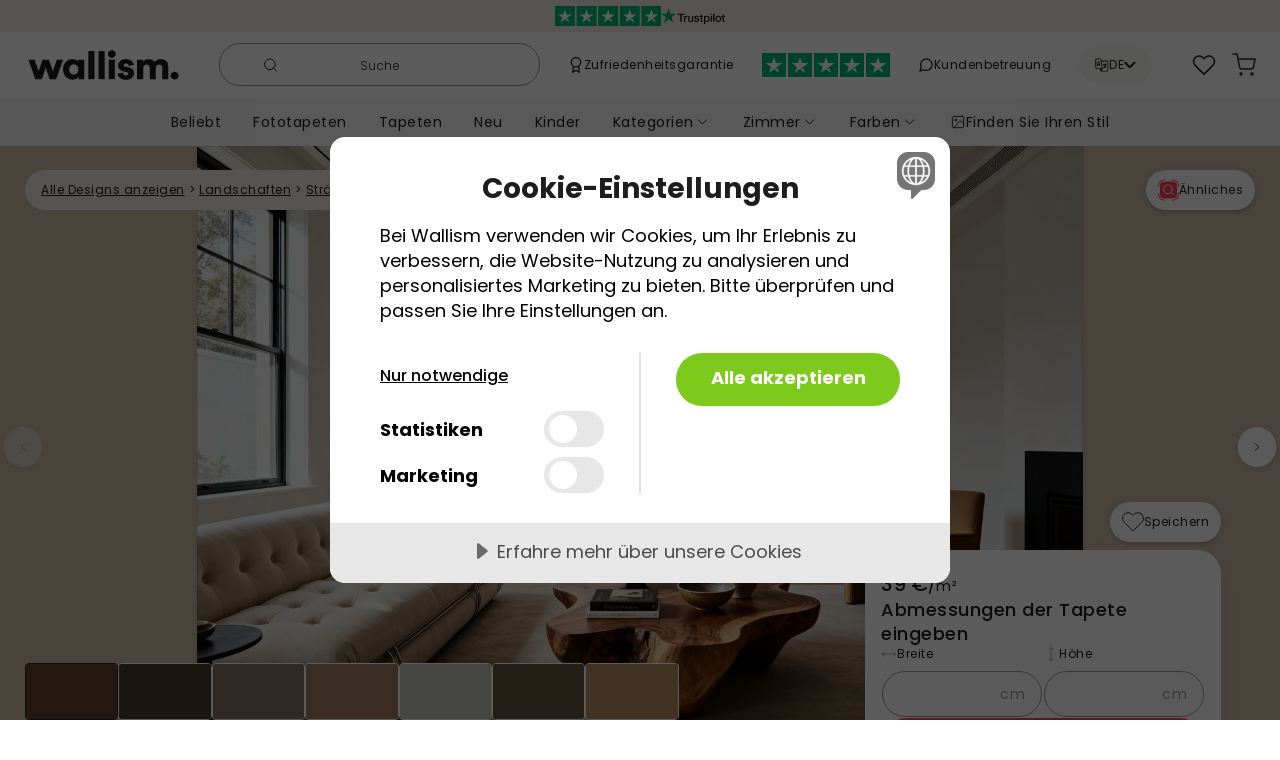

--- FILE ---
content_type: text/html; charset=utf-8
request_url: https://wallism.com/de/product/2zyMKEyJaZvJ
body_size: 66773
content:
<!DOCTYPE html><html lang="de-DE"><head>
        <meta charset="UTF-8">
        <meta name="viewport" content="width=device-width, initial-scale=1.0">
        <meta http-equiv="X-UA-Compatible" content="ie=edge">
        <title>Hawaiian Glow Fototapeten ➡ 100% PVC-frei und ungiftig</title>
		<meta name="description" content="Ein stiller Moment am Meer: Diese Wandtapete zeigt einen sandigen Strand bei Sonnenuntergang mit dunklen, steil aufragenden Klippen auf der linken Seite. Rechts trifft das ruhige Meer auf den Horizont, der Himmel ist klar mit wenigen Wolken. Die warme, goldene Lichtstimmung taucht Klippen und Sand in ein sanftes Leuchten – ein friedliches und beruhigendes Motiv. Sichtbare Fußspuren im Sand führen zum Wasser und verleihen dem Bild Tiefe. Ideal für Wohnzimmer, Schlafzimmer, Flur oder Büro. Die Farbgebung in Sienna-Braun und erdigen Tönen schafft eine ruhige, natürliche Atmosphäre." />
        <link rel="canonical" href="https://wallism.com/de/product/2zyMKEyJaZvJ" />
		<link rel="alternate" hreflang="en-US" href="https://wallism.com/us/product/2zyMKEyJaZvJ" />
		<link rel="alternate" hreflang="it-IT" href="https://wallism.com/it/product/2zyMKEyJaZvJ" />
		<link rel="alternate" hreflang="en-EE" href="https://wallism.com/ee/product/2zyMKEyJaZvJ" />
		<link rel="alternate" hreflang="en-SK" href="https://wallism.com/sk/product/2zyMKEyJaZvJ" />
		<link rel="alternate" hreflang="en-GB" href="https://wallism.com/gb/product/2zyMKEyJaZvJ" />
		<link rel="alternate" hreflang="de-AT" href="https://wallism.com/at/product/2zyMKEyJaZvJ" />
		<link rel="alternate" hreflang="nl-BE" href="https://wallism.com/be/product/2zyMKEyJaZvJ" />
		<link rel="alternate" hreflang="fr-BE" href="https://wallism.com/fr-be/product/2zyMKEyJaZvJ" />
		<link rel="alternate" hreflang="sv-SE" href="https://wallism.se/product/2zyMKEyJaZvJ" />
		<link rel="alternate" hreflang="en-FI" href="https://wallism.com/fi/product/2zyMKEyJaZvJ" />
		<link rel="alternate" hreflang="pt-PT" href="https://wallism.com/pt/product/2zyMKEyJaZvJ" />
		<link rel="alternate" hreflang="en-LV" href="https://wallism.com/lv/product/2zyMKEyJaZvJ" />
		<link rel="alternate" hreflang="en-LT" href="https://wallism.com/lt/product/2zyMKEyJaZvJ" />
		<link rel="alternate" hreflang="nl-NL" href="https://wallism.com/nl/product/2zyMKEyJaZvJ" />
		<link rel="alternate" hreflang="de-DE" href="https://wallism.com/de/product/2zyMKEyJaZvJ" />
		<link rel="alternate" hreflang="en-IE" href="https://wallism.com/ie/product/2zyMKEyJaZvJ" />
		<link rel="alternate" hreflang="en-SI" href="https://wallism.com/si/product/2zyMKEyJaZvJ" />
		<link rel="alternate" hreflang="fr-FR" href="https://wallism.com/fr/product/2zyMKEyJaZvJ" />
		<link rel="alternate" hreflang="da-DK" href="https://wallism.com/dk/product/2zyMKEyJaZvJ" />
		<link rel="alternate" hreflang="es-ES" href="https://wallism.com/es/product/2zyMKEyJaZvJ" />
		<link rel="alternate" hreflang="en-HU" href="https://wallism.com/hu/product/2zyMKEyJaZvJ" />
		<link rel="alternate" hreflang="pl-PL" href="https://wallism.com/pl/product/2zyMKEyJaZvJ" />
		<link rel="alternate" hreflang="fr-LU" href="https://wallism.com/lu/product/2zyMKEyJaZvJ" />
		<meta http-equiv="content-language" content="de-de">
        <style>
            @font-face {
                font-family: "Poppins";
                font-style: normal;
                font-weight: 300;
                font-display: swap;
                src: url(/static/fonts/poppins-300-devanagari.woff2)
                    format("woff2");
                unicode-range: U+0900-097F, U+1CD0-1CF9, U+200C-200D, U+20A8,
                    U+20B9, U+20F0, U+25CC, U+A830-A839, U+A8E0-A8FF,
                    U+11B00-11B09;
            }
            @font-face {
                font-family: "Poppins";
                font-style: normal;
                font-weight: 300;
                font-display: swap;
                src: url(/static/fonts/poppins-300-latin-ext.woff2)
                    format("woff2");
                unicode-range: U+0100-02BA, U+02BD-02C5, U+02C7-02CC,
                    U+02CE-02D7, U+02DD-02FF, U+0304, U+0308, U+0329,
                    U+1D00-1DBF, U+1E00-1E9F, U+1EF2-1EFF, U+2020, U+20A0-20AB,
                    U+20AD-20C0, U+2113, U+2C60-2C7F, U+A720-A7FF;
            }
            @font-face {
                font-family: "Poppins";
                font-style: normal;
                font-weight: 300;
                font-display: swap;
                src: url(/static/fonts/poppins-300-latin.woff2)
                    format("woff2");
                unicode-range: U+0000-00FF, U+0131, U+0152-0153, U+02BB-02BC,
                    U+02C6, U+02DA, U+02DC, U+0304, U+0308, U+0329, U+2000-206F,
                    U+20AC, U+2122, U+2191, U+2193, U+2212, U+2215, U+FEFF,
                    U+FFFD;
            }
            @font-face {
                font-family: "Poppins";
                font-style: normal;
                font-weight: 400;
                font-display: swap;
                src: url(/static/fonts/poppins-400-devanagari.woff2)
                    format("woff2");
                unicode-range: U+0900-097F, U+1CD0-1CF9, U+200C-200D, U+20A8,
                    U+20B9, U+20F0, U+25CC, U+A830-A839, U+A8E0-A8FF,
                    U+11B00-11B09;
            }
            @font-face {
                font-family: "Poppins";
                font-style: normal;
                font-weight: 400;
                font-display: swap;
                src: url(/static/fonts/poppins-400-latin-ext.woff2)
                    format("woff2");
                unicode-range: U+0100-02BA, U+02BD-02C5, U+02C7-02CC,
                    U+02CE-02D7, U+02DD-02FF, U+0304, U+0308, U+0329,
                    U+1D00-1DBF, U+1E00-1E9F, U+1EF2-1EFF, U+2020, U+20A0-20AB,
                    U+20AD-20C0, U+2113, U+2C60-2C7F, U+A720-A7FF;
            }
            @font-face {
                font-family: "Poppins";
                font-style: normal;
                font-weight: 400;
                font-display: swap;
                src: url(/static/fonts/poppins-400-latin.woff2)
                    format("woff2");
                unicode-range: U+0000-00FF, U+0131, U+0152-0153, U+02BB-02BC,
                    U+02C6, U+02DA, U+02DC, U+0304, U+0308, U+0329, U+2000-206F,
                    U+20AC, U+2122, U+2191, U+2193, U+2212, U+2215, U+FEFF,
                    U+FFFD;
            }
            @font-face {
                font-family: "Poppins";
                font-style: normal;
                font-weight: 500;
                font-display: swap;
                src: url(/static/fonts/poppins-500-devanagari.woff2)
                    format("woff2");
                unicode-range: U+0900-097F, U+1CD0-1CF9, U+200C-200D, U+20A8,
                    U+20B9, U+20F0, U+25CC, U+A830-A839, U+A8E0-A8FF,
                    U+11B00-11B09;
            }
            @font-face {
                font-family: "Poppins";
                font-style: normal;
                font-weight: 500;
                font-display: swap;
                src: url(/static/fonts/poppins-500-latin-ext.woff2)
                    format("woff2");
                unicode-range: U+0100-02BA, U+02BD-02C5, U+02C7-02CC,
                    U+02CE-02D7, U+02DD-02FF, U+0304, U+0308, U+0329,
                    U+1D00-1DBF, U+1E00-1E9F, U+1EF2-1EFF, U+2020, U+20A0-20AB,
                    U+20AD-20C0, U+2113, U+2C60-2C7F, U+A720-A7FF;
            }
            @font-face {
                font-family: "Poppins";
                font-style: normal;
                font-weight: 500;
                font-display: swap;
                src: url(/static/fonts/poppins-500-latin.woff2)
                    format("woff2");
                unicode-range: U+0000-00FF, U+0131, U+0152-0153, U+02BB-02BC,
                    U+02C6, U+02DA, U+02DC, U+0304, U+0308, U+0329, U+2000-206F,
                    U+20AC, U+2122, U+2191, U+2193, U+2212, U+2215, U+FEFF,
                    U+FFFD;
            }
            @font-face {
                font-family: "Poppins";
                font-style: normal;
                font-weight: 600;
                font-display: swap;
                src: url(/static/fonts/poppins-600-devanagari.woff2)
                    format("woff2");
                unicode-range: U+0900-097F, U+1CD0-1CF9, U+200C-200D, U+20A8,
                    U+20B9, U+20F0, U+25CC, U+A830-A839, U+A8E0-A8FF,
                    U+11B00-11B09;
            }
            @font-face {
                font-family: "Poppins";
                font-style: normal;
                font-weight: 600;
                font-display: swap;
                src: url(/static/fonts/poppins-600-latin-ext.woff2)
                    format("woff2");
                unicode-range: U+0100-02BA, U+02BD-02C5, U+02C7-02CC,
                    U+02CE-02D7, U+02DD-02FF, U+0304, U+0308, U+0329,
                    U+1D00-1DBF, U+1E00-1E9F, U+1EF2-1EFF, U+2020, U+20A0-20AB,
                    U+20AD-20C0, U+2113, U+2C60-2C7F, U+A720-A7FF;
            }
            @font-face {
                font-family: "Poppins";
                font-style: normal;
                font-weight: 600;
                font-display: swap;
                src: url(/static/fonts/poppins-600-latin.woff2)
                    format("woff2");
                unicode-range: U+0000-00FF, U+0131, U+0152-0153, U+02BB-02BC,
                    U+02C6, U+02DA, U+02DC, U+0304, U+0308, U+0329, U+2000-206F,
                    U+20AC, U+2122, U+2191, U+2193, U+2212, U+2215, U+FEFF,
                    U+FFFD;
            }
            @font-face {
                font-family: "Poppins";
                font-style: normal;
                font-weight: 700;
                font-display: swap;
                src: url(/static/fonts/poppins-700-devanagari.woff2)
                    format("woff2");
                unicode-range: U+0900-097F, U+1CD0-1CF9, U+200C-200D, U+20A8,
                    U+20B9, U+20F0, U+25CC, U+A830-A839, U+A8E0-A8FF,
                    U+11B00-11B09;
            }
            @font-face {
                font-family: "Poppins";
                font-style: normal;
                font-weight: 700;
                font-display: swap;
                src: url(/static/fonts/poppins-700-latin-ext.woff2)
                    format("woff2");
                unicode-range: U+0100-02BA, U+02BD-02C5, U+02C7-02CC,
                    U+02CE-02D7, U+02DD-02FF, U+0304, U+0308, U+0329,
                    U+1D00-1DBF, U+1E00-1E9F, U+1EF2-1EFF, U+2020, U+20A0-20AB,
                    U+20AD-20C0, U+2113, U+2C60-2C7F, U+A720-A7FF;
            }
            @font-face {
                font-family: "Poppins";
                font-style: normal;
                font-weight: 700;
                font-display: swap;
                src: url(/static/fonts/poppins-700-latin.woff2)
                    format("woff2");
                unicode-range: U+0000-00FF, U+0131, U+0152-0153, U+02BB-02BC,
                    U+02C6, U+02DA, U+02DC, U+0304, U+0308, U+0329, U+2000-206F,
                    U+20AC, U+2122, U+2191, U+2193, U+2212, U+2215, U+FEFF,
                    U+FFFD;
            }
            @font-face {
                font-family: "Crimson Pro";
                font-style: normal;
                font-weight: 400;
                font-display: swap;
                src: url(/static/fonts/crimson-pro-400-vietnamese.woff)
                    format("woff");
                unicode-range: U+0102-0103, U+0110-0111, U+0128-0129,
                    U+0168-0169, U+01A0-01A1, U+01AF-01B0, U+0300-0301,
                    U+0303-0304, U+0308-0309, U+0323, U+0329, U+1EA0-1EF9,
                    U+20AB;
            }
            @font-face {
                font-family: "Crimson Pro";
                font-style: normal;
                font-weight: 400;
                font-display: swap;
                src: url(/static/fonts/crimson-pro-400-latin-ext.woff)
                    format("woff");
                unicode-range: U+0100-02BA, U+02BD-02C5, U+02C7-02CC,
                    U+02CE-02D7, U+02DD-02FF, U+0304, U+0308, U+0329,
                    U+1D00-1DBF, U+1E00-1E9F, U+1EF2-1EFF, U+2020, U+20A0-20AB,
                    U+20AD-20C0, U+2113, U+2C60-2C7F, U+A720-A7FF;
            }
            @font-face {
                font-family: "Crimson Pro";
                font-style: normal;
                font-weight: 400;
                font-display: swap;
                src: url(/static/fonts/crimson-pro-400-latin.woff)
                    format("woff");
                unicode-range: U+0000-00FF, U+0131, U+0152-0153, U+02BB-02BC,
                    U+02C6, U+02DA, U+02DC, U+0304, U+0308, U+0329, U+2000-206F,
                    U+20AC, U+2122, U+2191, U+2193, U+2212, U+2215, U+FEFF,
                    U+FFFD;
            }
        </style>
        <link rel="dns-prefetch" href="https://e4vlsgz7.apicdn.sanity.io">
        <link rel="preload" href="/static/wallism-styleguide-b8d414e6.css" as="style" />
        <script type="application/javascript">function _sentrybayloaded(){if (typeof window.Sentry === "object"){Sentry.onLoad(function () {Sentry.init({dsn: "https://a40bddf2db0b422189eda154665b1bd3@o1182346.ingest.sentry.io/6421337",environment: "prod",release: "wp-1.0",});});}};</script>
        <script src="https://js.sentry-cdn.com/a40bddf2db0b422189eda154665b1bd3.min.js" crossorigin="anonymous" async onload="_sentrybayloaded()"></script>
		<script src="https://cdn.cookietractor.com/cookietractor.js" data-lang="de-DE" data-id="22094faa-8459-4824-9022-91ae7ae10c54" data-gtm-data-layer-name="gtmDataLayer"></script>
		<script type="application/javascript">
			(function(w,d,s,l,i){w[l]=w[l]||[];w[l].push({'gtm.start':
        new Date().getTime(),event:'gtm.js'});var f=d.getElementsByTagName(s)[0],
        j=d.createElement(s),dl=l!='dataLayer'?'&l='+l:'';j.async=true;j.src=
        'https://www.googletagmanager.com/gtm.js?id='+i+dl;f.parentNode.insertBefore(j,f);
        })(window,document,'script','gtmDataLayer','GTM-KL76XVM');
		</script>
        
        
        <style>nav{position:static;z-index:5;width:100%}@media(max-width: 767px){nav{position:sticky}}
@media(max-width: 767px){nav{top:-32px}}
.ctn.svelte-c69wdm{text-align:center;font-size:12px;font-weight:400;color:white;height:32px;transition:background-color 0.5s ease}@media(max-width: 767px){.ctn.s-active.svelte-c69wdm{filter:blur(3px)}}
.stars.svelte-b7z4xw{height:20px}.logo.svelte-b7z4xw{height:16px}
.ctn.svelte-9i8ra.svelte-9i8ra{padding:0}.logo.svelte-9i8ra.svelte-9i8ra{min-width:105px;padding:19px 0}@media(min-width: 340px){.logo.svelte-9i8ra.svelte-9i8ra{min-width:140px;padding:17px 8px}}@media(min-width: 768px){.logo.svelte-9i8ra.svelte-9i8ra{min-width:179px;padding:17px 8px;padding-left:20px}.search-ctn.svelte-9i8ra.svelte-9i8ra{max-width:321px}.links.svelte-9i8ra.svelte-9i8ra{width:100%;padding:0 4px}.right-pane.svelte-9i8ra.svelte-9i8ra{column-gap:0}}@media(min-width: 850px){.trustpilot.svelte-9i8ra.svelte-9i8ra{display:block}}@media(min-width: 1050px){.first-link.svelte-9i8ra.svelte-9i8ra{display:block}}@media(min-width: 1200px){.second-link.svelte-9i8ra.svelte-9i8ra{display:block}}@media(max-width: 767px){.search-ctn.s-active.svelte-9i8ra.svelte-9i8ra{display:block;position:fixed;top:16px;left:0;width:100vw;padding:0 17px;z-index:10}.ctn.s-active.svelte-9i8ra .right-pane.svelte-9i8ra,.ctn.s-active.svelte-9i8ra .logo.svelte-9i8ra,.ctn.s-active.svelte-9i8ra .mob-menu.svelte-9i8ra{filter:blur(3px)}}
.search.svelte-16pu4o4.svelte-16pu4o4{display:flex;align-items:center;justify-content:center;border-radius:24px;border:solid 1px #969696;padding:8px 16px 8px 8px}.result.svelte-16pu4o4.svelte-16pu4o4{position:fixed;bottom:0;left:0;right:0;width:100vw;top:73px}@media(min-width: 768px){.result.svelte-16pu4o4.svelte-16pu4o4{top:96px;left:8px;right:8px;bottom:8px;width:calc(100vw - 16px)}}@media(min-width: 900px){.result.svelte-16pu4o4.svelte-16pu4o4{position:absolute;top:50px;bottom:unset;right:unset;left:-32px;width:70vw;max-width:1008px;max-height:calc(100vh - 110px)}}.ctn.active.svelte-16pu4o4>*{z-index:100}.ctn.svelte-16pu4o4>*{position:relative}.ctn.active.svelte-16pu4o4 .search.svelte-16pu4o4{border-color:transparent;box-shadow:0px 7px 8px rgba(0, 0, 0, 0.05),
            0px 5px 22px rgba(0, 0, 0, 0.03),
            0px 12px 17px rgba(0, 0, 0, 0.04)}input.svelte-16pu4o4.svelte-16pu4o4{font-size:16px;margin-left:10px;max-width:200px}input.svelte-16pu4o4.svelte-16pu4o4:focus{max-width:100%}input.svelte-16pu4o4.svelte-16pu4o4:focus,.ctn.active.svelte-16pu4o4 input.svelte-16pu4o4{outline:none;margin-right:10px;width:100%}input.svelte-16pu4o4.svelte-16pu4o4::-webkit-search-cancel-button{-webkit-appearance:none;cursor:pointer;height:12px;width:12px;border:solid 1px black;border-radius:20px;background-image:url("data:image/svg+xml;utf8,<svg xmlns='http://www.w3.org/2000/svg' viewBox='0 0 24 24' fill='black'><path d='M19 6.41L17.59 5 12 10.59 6.41 5 5 6.41 10.59 12 5 17.59 6.41 19 12 13.41 17.59 19 19 17.59 13.41 12z'/></svg>")}.svelte-16pu4o4.svelte-16pu4o4::placeholder{color:#1d1d1d;font-weight:100;font-size:12px;width:80%;text-align:center}input.svelte-16pu4o4.svelte-16pu4o4:focus::placeholder{color:transparent}@media(max-width: 355px){input.svelte-16pu4o4.svelte-16pu4o4{width:100%}}
img.svelte-rvsk25{max-width:16px;max-height:16px}
img.svelte-1s1wsgu{height:24px}
.dropdown.svelte-1y2bdjf{left:0;top:110%;width:241px;padding:16px 14px;box-shadow:0px 1px 8px 0px rgba(0, 0, 0, 0.05),
            0px 3px 3px 0px rgba(0, 0, 0, 0.03),
            0px 3px 4px 0px rgba(0, 0, 0, 0.04)}
.bubble.svelte-106oz7u{border-radius:50%;width:14px;height:14px;top:-2px;left:17px}.counter.svelte-106oz7u{font-size:10px;font-weight:500}
.ctn.svelte-14se0rl>a.cartMessageShowing.svelte-14se0rl{border-radius:100%;box-shadow:0px 7px 8px rgba(0, 0, 0, 0.05),
            0px 5px 22px rgba(0, 0, 0, 0.03),
            0px 12px 17px rgba(0, 0, 0, 0.04);position:absolute;top:5px;right:4px;z-index:100;background:white}.overlay.svelte-14se0rl.svelte-14se0rl{position:fixed;inset:0;background:black;opacity:0.3;z-index:99}
.bubble.svelte-4aqt3s{border-radius:50%;width:14px;height:14px;position:absolute;top:0px;left:15px}.counter.svelte-4aqt3s{font-size:10px;font-weight:500}
.cart-message.svelte-1aztdcs.svelte-1aztdcs{position:absolute;right:6px;top:100%;z-index:100;box-shadow:0px 7px 8px rgba(0, 0, 0, 0.05),
            0px 5px 22px rgba(0, 0, 0, 0.03),
            0px 12px 17px rgba(0, 0, 0, 0.04)}.ctn.svelte-1aztdcs.svelte-1aztdcs{width:calc(100vw - 14px)}.ctn.svelte-1aztdcs h2.svelte-1aztdcs{max-width:256px}.ctn.svelte-1aztdcs>.grid.svelte-1aztdcs{grid-template-columns:auto 60%;justify-content:flex-start}@media(min-width: 768px){.ctn.svelte-1aztdcs.svelte-1aztdcs{width:auto}.ctn.svelte-1aztdcs h2.svelte-1aztdcs{min-width:166px}.ctn.svelte-1aztdcs>.grid.svelte-1aztdcs{grid-template-columns:max-content max-content}}
.ctn.svelte-q3avzo{opacity:1;z-index:5}.inner-ctn.svelte-q3avzo{height:48px}
.ctn.svelte-1ke8ig1.svelte-1ke8ig1{padding:10px 16px;user-select:none}.active.svelte-1ke8ig1.svelte-1ke8ig1{background:#ffffff;box-shadow:0px 1px 8px rgba(0, 0, 0, 0.05),
            0px 3px 3px rgba(0, 0, 0, 0.03),
            0px 3px 4px rgba(0, 0, 0, 0.04);border-radius:20px}.active.svelte-1ke8ig1 .chev.svelte-1ke8ig1{transform:rotateX(180deg)}
.ctn.svelte-14be9wo{position:absolute;top:100%;left:0;width:100vw;box-shadow:0px 3px 5px rgba(0, 0, 0, 0.05),
            0px 1px 18px rgba(0, 0, 0, 0.03),
            0px 6px 10px rgba(0, 0, 0, 0.04);border-top:1px solid #dbdbdb}.sub-ctn.svelte-14be9wo{width:959px}.bargroup-container.svelte-14be9wo{grid-template-columns:max-content 1fr;gap:32px}@media(max-width: 959px){.sub-ctn.svelte-14be9wo{width:90%}}
.ctn.svelte-k9mfat{position:fixed;z-index:100;inset:0;width:100vw}.submenu-ctn.svelte-k9mfat{position:absolute;z-index:2;inset:0;width:100vw}</style><!-- HEAD_svelte-1x241b2_START --><meta property="og:url" content="https://wallism.com/de/product/2zyMKEyJaZvJ"><meta property="og:type" content="website"><meta property="twitter:card" content="summary_large_image"><!-- HEAD_svelte-1x241b2_END --><!-- HEAD_svelte-1st526t_START --><meta property="og:image" content="https://cdn.sanity.io/images/e4vlsgz7/wallpaper-production/5e0d4d57fad88906b3ce4737b897f9d0fe1d15d0-4864x3328.jpg?w=800"><meta property="twitter:image" content="https://cdn.sanity.io/images/e4vlsgz7/wallpaper-production/5e0d4d57fad88906b3ce4737b897f9d0fe1d15d0-4864x3328.jpg?w=800"><!-- HEAD_svelte-1st526t_END --><!-- HEAD_svelte-1fywv3u_START --><link rel="preload" as="image" imagesrcset="https://cdn.sanity.io/images/e4vlsgz7/wallpaper-production/5e0d4d57fad88906b3ce4737b897f9d0fe1d15d0-4864x3328.jpg?auto=format&amp;w=300&amp;h=205&amp;rect=0,0,4864,3328 300w,https://cdn.sanity.io/images/e4vlsgz7/wallpaper-production/5e0d4d57fad88906b3ce4737b897f9d0fe1d15d0-4864x3328.jpg?auto=format&amp;w=350&amp;h=239&amp;rect=0,0,4864,3328 350w,https://cdn.sanity.io/images/e4vlsgz7/wallpaper-production/5e0d4d57fad88906b3ce4737b897f9d0fe1d15d0-4864x3328.jpg?auto=format&amp;w=400&amp;h=274&amp;rect=0,0,4864,3328 400w,https://cdn.sanity.io/images/e4vlsgz7/wallpaper-production/5e0d4d57fad88906b3ce4737b897f9d0fe1d15d0-4864x3328.jpg?auto=format&amp;w=600&amp;h=411&amp;rect=0,0,4864,3328 600w,https://cdn.sanity.io/images/e4vlsgz7/wallpaper-production/5e0d4d57fad88906b3ce4737b897f9d0fe1d15d0-4864x3328.jpg?auto=format&amp;w=700&amp;h=479&amp;rect=0,0,4864,3328 700w,https://cdn.sanity.io/images/e4vlsgz7/wallpaper-production/5e0d4d57fad88906b3ce4737b897f9d0fe1d15d0-4864x3328.jpg?auto=format&amp;w=800&amp;h=547&amp;rect=0,0,4864,3328 800w,https://cdn.sanity.io/images/e4vlsgz7/wallpaper-production/5e0d4d57fad88906b3ce4737b897f9d0fe1d15d0-4864x3328.jpg?auto=format&amp;w=1080&amp;h=739&amp;rect=0,0,4864,3328 1080w,https://cdn.sanity.io/images/e4vlsgz7/wallpaper-production/5e0d4d57fad88906b3ce4737b897f9d0fe1d15d0-4864x3328.jpg?auto=format&amp;w=1170&amp;h=801&amp;rect=0,0,4864,3328 1170w,https://cdn.sanity.io/images/e4vlsgz7/wallpaper-production/5e0d4d57fad88906b3ce4737b897f9d0fe1d15d0-4864x3328.jpg?auto=format&amp;w=1440&amp;h=985&amp;rect=0,0,4864,3328 1440w" fetchpriority="high"><!-- HEAD_svelte-1fywv3u_END --><!-- HEAD_svelte-1fywv3u_START --><!-- HEAD_svelte-1fywv3u_END --><!-- HEAD_svelte-1fywv3u_START --><!-- HEAD_svelte-1fywv3u_END --><!-- HEAD_svelte-1fywv3u_START --><!-- HEAD_svelte-1fywv3u_END --><!-- HEAD_svelte-1fywv3u_START --><!-- HEAD_svelte-1fywv3u_END --><!-- HEAD_svelte-1fywv3u_START --><!-- HEAD_svelte-1fywv3u_END --><!-- HEAD_svelte-1fywv3u_START --><!-- HEAD_svelte-1fywv3u_END --><!-- HEAD_svelte-1lld0h2_START --><meta property="og:title" content="Hawaiian Glow Fototapeten ➡ 100% PVC-frei und ungiftig"><meta property="twitter:title" content="Hawaiian Glow Fototapeten ➡ 100% PVC-frei und ungiftig"><!-- HEAD_svelte-1lld0h2_END --><!-- HEAD_svelte-1v0iqep_START --><meta property="og:description" content="Ein stiller Moment am Meer: Diese Wandtapete zeigt einen sandigen Strand bei Sonnenuntergang mit dunklen, steil aufragenden Klippen auf der linken Seite. Rechts trifft das ruhige Meer auf den Horizont, der Himmel ist klar mit wenigen Wolken."><meta property="twitter:description" content="Ein stiller Moment am Meer: Diese Wandtapete zeigt einen sandigen Strand bei Sonnenuntergang mit dunklen, steil aufragenden Klippen auf der linken Seite. Rechts trifft das ruhige Meer auf den Horiz..."><!-- HEAD_svelte-1v0iqep_END --><style>.breadcrumbs.svelte-12oupph{top:24px;left:0;right:0;z-index:2}.top-ctn.svelte-12oupph{margin-top:-1px;flex-direction:column-reverse}.title-ctn.svelte-12oupph{margin-left:-17px;margin-right:-17px;padding-left:17px;padding-right:17px;row-gap:24px}@media(min-width: 768px){.title-ctn.svelte-12oupph{width:calc(100% - 356px)}.top-ctn.svelte-12oupph{margin-top:0px;flex-direction:row}.conf-ctn.svelte-12oupph{width:356px;flex-shrink:0;transform:translateY(-14vw);z-index:2;margin-bottom:-250px;padding-bottom:100px}.conf-inner-ctn.svelte-12oupph{position:sticky;top:calc(14vw - 46px)}}@media(min-width: 1150px){.conf-ctn.svelte-12oupph{transform:translateY(-250px);padding-bottom:0px}.conf-inner-ctn.svelte-12oupph{top:calc(250px - 46px)}}
.crumbs.svelte-6zwwji{width:min-content;border-radius:20px}
div.svelte-8itx4g{box-shadow:0px 1px 8px rgba(0, 0, 0, 0.05),
            0px 3px 3px rgba(0, 0, 0, 0.03),
            0px 3px 4px rgba(0, 0, 0, 0.04);border-radius:56px}@media(max-width: 450px){.icon-ctn.svelte-8itx4g{width:40px;padding:0.5rem}.icon-ctn.svelte-8itx4g .txt{display:none}}.icon-ctn.svelte-8itx4g{height:40px}
.swiper{margin-left:auto;margin-right:auto;position:relative;overflow:hidden;list-style:none;padding:0;z-index:1}.swiper-wrapper{position:relative;width:100vw;height:100%;z-index:1;display:flex;transition-property:transform;box-sizing:content-box}.swiper-slide.svelte-1wr441r.svelte-1wr441r{flex-shrink:0;width:100%;overflow:hidden}@media(min-width: 768px){.image-ctn.svelte-1wr441r.svelte-1wr441r,.swiper-slide.svelte-1wr441r.svelte-1wr441r{max-width:1442px;height:calc(100vw * 683 / 1442);max-height:683px}.swiper-slide.svelte-1wr441r.svelte-1wr441r:last-child{padding-top:72px;padding-bottom:8vw}}.tiles.svelte-1wr441r.svelte-1wr441r{position:absolute;left:0;right:0;bottom:32px;z-index:2}.tiles.svelte-1wr441r>div.svelte-1wr441r{width:calc(100vw - 356px);max-width:1000px}@media(min-width: 1442px){.swiper-slide.svelte-1wr441r.svelte-1wr441r:last-child{padding-bottom:120px}}@media(max-width: 767px){.swiper-slide.svelte-1wr441r.svelte-1wr441r{justify-content:center;align-items:center;display:flex}.swiper-slide.svelte-1wr441r.svelte-1wr441r:last-child{padding-left:36px;padding-right:36px;padding-bottom:8px}.image-ctn.svelte-1wr441r.svelte-1wr441r{transition:height 0.3s ease}.image-ctn.svelte-1wr441r.svelte-1wr441r,.wide.svelte-1wr441r.svelte-1wr441r,.mid-1.svelte-1wr441r.svelte-1wr441r,.mid-2.svelte-1wr441r.svelte-1wr441r{height:88.2vw}.portrait.svelte-1wr441r.svelte-1wr441r{height:140vw}.image-ctn.portrait.svelte-1wr441r.svelte-1wr441r{max-height:63vh}.wide.swiper-slide.svelte-1wr441r.svelte-1wr441r{padding-top:64px}.mid-1.swiper-slide.svelte-1wr441r.svelte-1wr441r,.mid-2.swiper-slide.svelte-1wr441r.svelte-1wr441r{padding-top:64px;height:107.43vw;align-items:flex-start}.mid-2.swiper-slide.svelte-1wr441r.svelte-1wr441r{padding-top:0px}.portrait.swiper-slide.svelte-1wr441r.svelte-1wr441r{height:auto;align-items:flex-start;max-height:120vh}}
.left.svelte-1sl5tma,.right.svelte-1sl5tma{position:absolute;top:22vw;z-index:2}.left.svelte-1sl5tma{left:0}.right.svelte-1sl5tma{right:0}.left.svelte-1sl5tma>*{transform:rotateY(180deg)}.disabled.svelte-1sl5tma{opacity:0.3}@media(max-width: 767px){.left.svelte-1sl5tma,.right.svelte-1sl5tma{top:46vw;opacity:0.75}.left.svelte-1sl5tma{padding-right:16px}.right.svelte-1sl5tma{padding-left:16px}.disabled.svelte-1sl5tma{opacity:0}}.mob-change.svelte-1sl5tma{height:56px;width:28px;border-top-left-radius:41px;border-bottom-left-radius:41px;box-shadow:0px 7px 8px rgba(0, 0, 0, 0.05),
            0px 5px 22px rgba(0, 0, 0, 0.03),
            0px 12px 17px rgba(0, 0, 0, 0.04)}@media(min-width: 1442px){.left.svelte-1sl5tma,.right.svelte-1sl5tma{top:318px}}.swiper-wrapper.svelte-1sl5tma>.swiper-slide:last-child{display:flex;align-items:center}
.lazy-bg.svelte-j75la9{position:absolute;top:0;left:0;width:100%;height:100%;opacity:1;transition:opacity 0.3s ease-in}img.svelte-j75la9{width:100%}img.svelte-j75la9:not(.thumb){box-shadow:0px 1px 8px rgba(0, 0, 0, 0.05),
            0px 3px 3px rgba(0, 0, 0, 0.03),
            0px 3px 4px rgba(0, 0, 0, 0.04)}.landscape.svelte-j75la9{width:100%}.portrait.svelte-j75la9{height:100%;width:auto}img.svelte-j75la9:not(.thumb){display:none}img.mainLoaded.svelte-j75la9{display:block}.thumb-ctn.svelte-j75la9{transition:opacity 0.3s ease}.thumb-ctn.mainLoaded.svelte-j75la9{position:absolute;opacity:0}.lazy-bg.loaded.svelte-j75la9{opacity:0}.spinner-ctn.svelte-j75la9{top:48vw;position:absolute}@media(max-width: 767px){.portrait-sm.svelte-j75la9{height:100%;width:auto}}@media(min-width: 768px){.thumb-ctn.svelte-j75la9{height:100%}.spinner-ctn.svelte-j75la9{top:22vw}img.svelte-j75la9{cursor:zoom-in}.portrait-md.svelte-j75la9{height:100%;width:auto}}@media(min-width: 1442px){.spinner-ctn.svelte-j75la9{top:318px}}
.ctn.svelte-zbzhke{border:1px solid white}.isActive.svelte-zbzhke{border-color:#1c1c1c}
.lazy-bg.svelte-2r8a7o{position:absolute;top:0;left:0;width:100%;height:100%;opacity:1;transition:opacity 0.3s ease-in}img.svelte-2r8a7o{box-shadow:0px 1px 8px rgba(0, 0, 0, 0.05),
            0px 3px 3px rgba(0, 0, 0, 0.03),
            0px 3px 4px rgba(0, 0, 0, 0.04)}@media(max-width: 767px){.portrait.svelte-2r8a7o{height:100%;width:auto}}@media(min-width: 768px){img.svelte-2r8a7o{width:auto}}img.svelte-2r8a7o{display:none}img.loaded.svelte-2r8a7o{display:block}.lazy-bg.loaded.svelte-2r8a7o{opacity:0}
.ctn.svelte-mcdohr{background:#f7f5f2;border-radius:28px}img.svelte-mcdohr{width:40px;height:40px;border-radius:100%}@media(min-width: 768px){.scroll-ctn.svelte-mcdohr{flex-wrap:wrap}}
@media(min-width: 767px){.boxes.svelte-15nelkj{grid-template-columns:repeat(3, 1fr);gap:4px}button.svelte-15nelkj{text-align:left;padding-left:8px;padding-top:20px}}@media(min-width: 1360px){.boxes.svelte-15nelkj{gap:10px}}
.box.svelte-lset9j{border:1px solid #bfbfbf;border-radius:16px;column-gap:10px}.popular.svelte-lset9j{font-size:10px;color:white;top:0;right:24px;width:max-content;border-radius:0 0 8px 8px;padding-top:3px;padding-bottom:3px}@media(max-width: 768px){.list.svelte-lset9j{padding-top:16px}}@media(min-width: 767px) and (max-width: 1359px){.box.svelte-lset9j{padding:24px 12px 12px}.benefit.svelte-lset9j{font-size:11px}}@media(min-width: 1360px){.box.svelte-lset9j{padding:24px 16px 16px 24px}}
.price.svelte-1d6srcj.svelte-1d6srcj{border:1px solid #909090;border-radius:31px;align-self:start}.title-ctn.svelte-1d6srcj.svelte-1d6srcj{min-height:60px}@media(max-width: 767px){.title-ctn.svelte-1d6srcj.svelte-1d6srcj{padding-bottom:24px}.price.svelte-1d6srcj.svelte-1d6srcj{align-self:unset}.ctn.svelte-1d6srcj.svelte-1d6srcj{align-items:center}}@media(min-width: 767px) and (max-width: 1359px){.title.svelte-1d6srcj.svelte-1d6srcj,.price.svelte-1d6srcj.svelte-1d6srcj{font-size:11px}.subtitle.svelte-1d6srcj.svelte-1d6srcj{font-size:12px;line-height:1.3em}div.svelte-1d6srcj:not(.minimal) .price.svelte-1d6srcj{padding:4px 8px;margin:16px 0}}@media(min-width: 767px){.price.svelte-1d6srcj.svelte-1d6srcj{margin-top:16px}div.svelte-1d6srcj:not(.minimal) .price.svelte-1d6srcj{margin-bottom:16px}}div.minimal.svelte-1d6srcj .title.svelte-1d6srcj,div.minimal.svelte-1d6srcj .price.svelte-1d6srcj,div.minimal.svelte-1d6srcj .subtitle.svelte-1d6srcj{font-size:12px;line-height:1.3em}
.img.svelte-tghjlp{width:16px;max-height:17px}@media(min-width: 767px){.box-container.svelte-tghjlp{gap:8px;background-color:unset;padding:0}.box.svelte-tghjlp{flex:1 1 125px;min-height:75px;width:125px;max-width:50%;flex-direction:column;align-items:start}.text.svelte-tghjlp{max-width:115px}}
.ctn.svelte-1n1ct63{grid-template-rows:auto 10px auto 16px auto 16px auto;grid-template-areas:"title"
            "."
            "img"
            "."
            "desc"
            "."
            "details"}.title.svelte-1n1ct63{grid-area:title}.img.svelte-1n1ct63{grid-area:img;height:120px;object-position:center}.clamp.svelte-1n1ct63{display:-webkit-box;line-clamp:6;-webkit-line-clamp:6;-webkit-box-orient:vertical}.description.svelte-1n1ct63{grid-area:desc}.body-text.svelte-1n1ct63{line-height:24px;letter-spacing:0.6px}.details.svelte-1n1ct63{grid-area:details}.button.svelte-1n1ct63{text-decoration:underline}@media(min-width: 900px){.ctn.svelte-1n1ct63{grid-template-columns:1fr 1.6fr;grid-template-rows:max-content 10px minmax(150px, 1fr) max-content;grid-template-areas:"title title"
                ".         ."
                "img    desc"
                "details desc";row-gap:0;column-gap:24px}.img.svelte-1n1ct63{border-radius:0.5rem 0.5rem 0 0;height:100%}.details.svelte-1n1ct63{border-radius:0 0 0.25rem 0.25rem}}
.details-item.svelte-88770s{width:min-content;min-width:49%}.label.svelte-88770s{white-space:pre}
@media(max-width: 767px){.ctn.svelte-69aiee{margin-top:0px;margin-left:-17px;margin-right:-17px;padding-left:17px;padding-right:17px}}@media(min-width: 768px){.ctn.svelte-69aiee{background:none !important;background:unset !important}}.configu.svelte-69aiee{box-shadow:0px 7px 8px rgba(0, 0, 0, 0.05),
            0px 5px 22px rgba(0, 0, 0, 0.03),
            0px 12px 17px rgba(0, 0, 0, 0.04);border-radius:24px;position:relative;z-index:2}
@media(max-width: 767px){.ctn.svelte-9oou0s{transition:all 0.2s ease;position:relative;z-index:2}}
@media(max-width: 450px){.txt.svelte-154chdt{display:none}}
.ctn.svelte-146m2vb{margin-bottom:26px;transition:opacity 0.15s ease-in}.ctn.loading.svelte-146m2vb{opacity:0.3}
.ctn.svelte-121j50e{column-gap:2px}.price.svelte-121j50e{font-weight:500;font-size:20px;line-height:16px;color:#1d1d1d}.price-per.svelte-121j50e{color:#909090;font-size:12px;line-height:20px;letter-spacing:0.5px}
.rotateIcon.svelte-151mpej{transform:rotate(90deg)}
.ctn.svelte-1re30d6.svelte-1re30d6{border:1px solid #969696;margin:1px;border-radius:36px}.ctn.inputActive.svelte-1re30d6.svelte-1re30d6{margin:0px;border:2px solid #969696}.ctn.svelte-1re30d6 input[type="number"].svelte-1re30d6::-webkit-inner-spin-button,.ctn.svelte-1re30d6 input[type="number"].svelte-1re30d6::-webkit-outer-spin-button{-webkit-appearance:none;-moz-appearance:none;appearance:none}.ctn.svelte-1re30d6 input[type="number"].svelte-1re30d6{-moz-appearance:textfield;appearance:textfield}.ctn.svelte-1re30d6 input.svelte-1re30d6{font-size:16px;text-align:center}input.svelte-1re30d6.svelte-1re30d6:focus{outline:none}.ctn.svelte-1re30d6 span.svelte-1re30d6{color:#969696}
.showValidationError.svelte-1t3furw{background:#ffdfae52}
button.svelte-hcdhn6{font-weight:700;font-size:16px;line-height:16px;letter-spacing:0.5px;color:#ffffff;border-radius:36px;padding:18.5px 4px}
.help-link.svelte-75833n{font-size:12px;line-height:16px;text-align:center;letter-spacing:0.5px}
.benefit-feature.svelte-eou1q3:not(:last-child){padding-bottom:0.25rem}
.ctn.svelte-e6dbfg{padding-top:20px;padding-bottom:20px;border:1px solid #dbdbdb;border-radius:24px}.sample_price.svelte-e6dbfg{font-weight:200;font-size:17px;line-height:16px;color:#1d1d1da4}
.ctn.svelte-56gatx{row-gap:32px}@media(min-width: 768px){.ctn.svelte-56gatx{row-gap:48px}}
@media(max-width: 767px){.card-ctn.svelte-12dg3t1{overflow-x:auto;white-space:nowrap;-webkit-overflow-scrolling:touch;-ms-overflow-style:none;scrollbar-width:none;flex-wrap:nowrap;margin:0 -17px;padding-left:17px;padding-right:17px}.card-ctn.svelte-12dg3t1::-webkit-scrollbar{display:none}}
.img-ctn.svelte-ikan6a.svelte-ikan6a{height:calc(100vw / 6);max-height:205px}.heart.svelte-ikan6a.svelte-ikan6a{position:absolute;top:0;right:0;z-index:2}@media(min-width: 768px){a.svelte-ikan6a.svelte-ikan6a,.placeholder.svelte-ikan6a.svelte-ikan6a{width:calc(25% - 9px);flex-shrink:0}}@media(max-width: 767px){.img-ctn.svelte-ikan6a.svelte-ikan6a{width:68vw;height:45.3vw;max-height:unset}}.img-ctn.svelte-ikan6a img.svelte-ikan6a{object-fit:cover}.lazy-bg.svelte-ikan6a.svelte-ikan6a{position:absolute;top:0;left:0;width:100%;height:100%;opacity:1;transition:opacity 0.3s ease-in}img.svelte-ikan6a.svelte-ikan6a{display:none}img.loaded.svelte-ikan6a.svelte-ikan6a{display:block}.lazy-bg.loaded.svelte-ikan6a.svelte-ikan6a{opacity:0}.product-info.svelte-ikan6a.svelte-ikan6a{position:absolute;bottom:0;border-radius:0 1rem 0 0;max-width:calc(100% - 1.5rem);padding:4px 12px 0px 0px}.product-title.svelte-ikan6a.svelte-ikan6a{overflow:hidden;text-overflow:ellipsis}
@media(min-width: 768px){section.svelte-q47syl{padding-top:32px;padding-bottom:32px}}
.badge.svelte-1ppbi4{color:#5a5a5a;column-gap:24px}@media(min-width: 768px){.badge.svelte-1ppbi4{padding:48px;padding-bottom:28px;text-align:center}.white.svelte-1ppbi4{padding:32px;padding-bottom:28px}}.egg.svelte-1ppbi4,.light-beige.svelte-1ppbi4,.beige.svelte-1ppbi4{box-shadow:0px 1px 8px rgba(0, 0, 0, 0.05),
            0px 3px 3px rgba(0, 0, 0, 0.03),
            0px 3px 4px rgba(0, 0, 0, 0.04)}.egg.svelte-1ppbi4{background:#fffdfa}.light-beige.svelte-1ppbi4{background:#efeae4}.beige.svelte-1ppbi4{background:#d3c3ac}
.ctn.svelte-to3liy{margin:0 -17px}.title-ctn.svelte-to3liy{margin-left:17px}.article-ctn.svelte-to3liy{width:100vw;overflow-x:auto;scrollbar-width:none;padding-right:17px}.article-ctn.svelte-to3liy::-webkit-scrollbar{display:none}.article-card.svelte-to3liy{min-width:264px;width:calc(25vw - 17px);max-width:302px}.article-card.svelte-to3liy:first-child{margin-left:17px}.article-main-title.svelte-to3liy{font-weight:700}@media(min-width: 768px){.article-ctn.svelte-to3liy{width:100%;padding-right:0}.article-card.svelte-to3liy{min-width:unset}}
.swiper-ctn.svelte-a0z92e{max-width:604px}.swiper.svelte-a0z92e{max-width:520px}.swipe-to.svelte-a0z92e{width:42px;height:42px;position:absolute;top:40%;background:#dbdbdb;border-radius:41px}.right.svelte-a0z92e{right:0;transform:rotateY(180deg)}</style><style>@media(min-width: 1024px){.ctn.svelte-5xyopd{padding:64px 0}}
.w-container.svelte-185tm3b{padding-top:48px;padding-bottom:48px}.reviews.svelte-185tm3b{column-gap:62px}.review.svelte-185tm3b{grid-template-rows:max-content 40px 1fr max-content}.review-title.svelte-185tm3b{font-weight:700}@media(max-width: 767px){.w-container.svelte-185tm3b{padding:48px 0}.title.svelte-185tm3b{padding-left:17px}.reviews.svelte-185tm3b{padding:0 17px;grid-template-columns:repeat(3, 65vw);column-gap:48px;overflow-x:scroll;overflow-y:hidden;-ms-overflow-style:none;scrollbar-width:none}.reviews.svelte-185tm3b::-webkit-scrollbar{display:none}.review.svelte-185tm3b{grid-template-rows:max-content minmax(50px, max-content)
                max-content max-content}}
.text-box.svelte-1rf0vpg{max-width:495px}@media(min-width: 1024px){section.svelte-1rf0vpg{justify-content:start}}@media(max-width: 1023px){section.svelte-1rf0vpg{padding:0}}
a.svelte-131ew8k{align-items:flex-start}.score.svelte-131ew8k{font-weight:700;text-decoration:underline}
.divider.svelte-1tg3war{margin:40px 0}.zigzag-divider.svelte-1tg3war{margin-top:40px}@media(max-width: 1023px){.divider.svelte-1tg3war{margin:48px -17px}.zigzag-divider.svelte-1tg3war{margin:48px -17px 0}}
section.svelte-4g8wrz{display:grid;grid-template-columns:repeat(3, 1fr)}@media(max-width: 1023px){section.svelte-4g8wrz{display:flex;flex-direction:column;gap:48px;max-width:356px;margin:0 auto}.payment-icons.svelte-4g8wrz{justify-content:center;margin-top:16px}.trustpilot.svelte-4g8wrz{display:block}.trustpilot.svelte-4g8wrz>a{align-items:center}}
@media(max-width: 1023px){section.svelte-85bbg1{flex-direction:column;row-gap:32px}.socials-ctn.svelte-85bbg1{flex-direction:column;row-gap:16px;text-align:center}}
.input-ctn.svelte-1d8n4e0{border-radius:22px 0px 0px 22px;box-shadow:0px 1px 8px rgba(0, 0, 0, 0.05),
            0px 3px 3px rgba(0, 0, 0, 0.03),
            0px 3px 4px rgba(0, 0, 0, 0.04);width:178px}input.svelte-1d8n4e0:focus{outline:none;text-align:left}input.svelte-1d8n4e0::placeholder{color:black;font-size:85%}input.svelte-1d8n4e0:focus::placeholder{color:transparent}button.svelte-1d8n4e0{border-radius:0px 30px 30px 0px;box-shadow:0px 1px 8px rgba(0, 0, 0, 0.05),
            0px 3px 3px rgba(0, 0, 0, 0.03),
            0px 3px 4px rgba(0, 0, 0, 0.04);padding:8px 24px 8px 16px}@media(max-width: 1023px){section.svelte-1d8n4e0{flex-direction:column;row-gap:16px}.text-ctn.svelte-1d8n4e0{text-align:center}}
.links-ctn.svelte-15qrxg3{display:flex;gap:48px}@media(max-width: 1023px){section.svelte-15qrxg3{margin:0 -17px}.links-ctn.svelte-15qrxg3{justify-content:space-around}}@media(max-width: 542px){.link-outer-ctn.svelte-15qrxg3{text-align:center}}
a.svelte-aau69d:hover{color:#ff3c55}a.svelte-aau69d{min-width:160px;max-width:235px}@media(max-width: 400px){a.svelte-aau69d{min-width:unset}}
@media(min-width: 768px){button.svelte-gfyojn{margin-right:32px}}
.spacer.svelte-1dtzfgb{padding-bottom:64px}
.overlay.svelte-2jy7j3{position:fixed;inset:0;background-color:white;opacity:0.7;z-index:9999999}.ctn.svelte-2jy7j3{position:fixed;inset:0;z-index:99999999}.modal.svelte-2jy7j3{border-radius:24px;box-shadow:0px 12px 17px 0px rgba(0, 0, 0, 0.04),
            0px 5px 22px 0px rgba(0, 0, 0, 0.03),
            0px 7px 8px 0px rgba(0, 0, 0, 0.05);max-width:450px}</style>
        <link rel="apple-touch-icon" sizes="180x180" href="/static/apple-touch-icon.png">
        <link rel="icon" type="image/png" sizes="32x32" href="/static/favicon-32x32.png">
        <link rel="icon" type="image/png" sizes="16x16" href="/static/favicon-16x16.png">
        <link rel="manifest" href="/static/site.webmanifest">
        <link rel="mask-icon" href="/static/safari-pinned-tab.svg" color="#2f2f2f">
        <link rel="shortcut icon" href="/static/favicon.ico">
        <meta name="msapplication-TileColor" content="#ffffff">
        <meta name="msapplication-config" content="/static/browserconfig.xml">
        <meta name="theme-color" content="#ffffff">

        <script type="application/javascript">
            window.bayPageHandler = window.bayPageHandler || [];
            window.analytics = window.analytics || [];
            window.analytics.methods = [
                "trackSubmit",
                "trackClick",
                "trackLink",
                "trackForm",
                "pageview",
                "identify",
                "reset",
                "group",
                "track",
                "ready",
                "alias",
                "debug",
                "page",
                "once",
                "off",
                "on",
                "addSourceMiddleware",
                "addIntegrationMiddleware",
                "setAnonymousId",
                "addDestinationMiddleware",
            ];
            window.analytics.factory = function (e) {
                return function () {
                    var t = Array.prototype.slice.call(arguments);
                    t.unshift(e);
                    analytics.push(t);
                    return analytics;
                };
            };
            for (var e = 0; e < analytics.methods.length; e++) {
                var key = analytics.methods[e];
                analytics[key] = analytics.factory(key);
            }
        </script>

        
        <meta
            name="importmap-type"
            content="systemjs-importmap"
            server-cookie
            server-only
        />
        <script type="systemjs-importmap">{
  "imports": {
    "@ycons/flexible-page": "/static/ycons-flexible-page-ad524c06.js",
    "@ycons-npm/wallism-styleguide": "/static/wallism-styleguide-b8d414e6.css",
    "@ycons/checkout": "/static/ycons-checkout-a3d326bc.js",
    "@ycons-npm/shared-lib/": "/static/ycons-shared-lib-764c9415/",
    "@wallpaper/index": "/static/wallpaper-index-4ec66a72.js",
    "@wallpaper/navbar": "/static/wallpaper-navbar-1ec69779.js",
    "@wallpaper/footer": "/static/wallpaper-footer-693ccdb0.js",
    "@wallpaper/pdp": "/static/wallpaper-pdp-477b19d9.js",
    "@wallpaper/plp": "/static/wallpaper-plp-f1de6218.js",
    "@wallpaper/root-app": "/static/wallpaper-root-app-b72cab10.js",
    "single-spa": "https://cdn.jsdelivr.net/npm/single-spa@5.9.3/lib/umd/single-spa.min.js",
    "@wallpaper/fourofour": "/static/wallpaper-fourofour-2a352447.js",
    "@wallpaper/vsp": "/static/wallpaper-vsp-c55ea466.js",
    "@wallpaper/pcp": "/static/wallpaper-pcp-63b61716.js",
    "@wallpaper/fourofour-p": "/static/wallpaper-fourofour-2a352447.js",
    "@wallpaper/favorites": "/static/wallpaper-favorites-9cce1ced.js"
  },
  "scopes": {}
}</script>
    
        <script>window.singleSpaLanguagefulMarket = {"store":{"countryCode":"DE","currencyUnit":"EUR","languageCode":"de"},"lang":"de","domain":{"marketPrefix":true}};</script>
        <script type="application/javascript">
            window.bayPageHandlerProps = {
                "defaultMeta": {
                    "title": "Maßgeschneiderte Tapeten und Fototapeten auf wallism.com kaufen",
                    "description": "Kaufen Sie umweltfreundliche Fototapeten und Designertapeten von Wallism. 100% PVC-frei, kostenloser Versand und 30 Tage Rückerstattung. Sagen Sie nein zu langweiligen Wänden!"
                }
            }
        </script>
        <script>window.unleash = {
        isEnabled: function(flag) {
            var flags = [{"name":"enhanced-3rd-party-scripts","enabled":true},{"name":"enable-delivery-dates","enabled":true},{"name":"save-pcp","enabled":true}];
            for (var i = 0; i < flags.length; i ++) {
                var curr = flags[i];
                if (curr.name === flag) {
                    return curr.enabled;
                }
            }
            return false;
        }
    }
    </script>
        <script>
            window.singleSpaCustomLayoutData = {};
        </script>
        <link rel="stylesheet" href="/static/wallism-styleguide-b8d414e6.css" />
    </head>
    <body>
         <nav>
    <div id="single-spa-application:@wallpaper/navbar">  <section class="ctn relative overflow-hidden tracking-wp  svelte-c69wdm" style="background-color: #EFEAE4;"><div style="position: absolute; line-height: 13px;" class="h-full w-full flex justify-center items-center"><a href="https://www.trustpilot.com/review/wallism.com" class="h-full w-full flex justify-center items-center cursor-pointer " style="color: white;" target="_blank" data-link-mode="ignore" rel="noreferrer"><div class="flex items-center gap-x-3"><img src="https://images-static.trustpilot.com/api/stars/5/star.svg" alt="" class="stars svelte-b7z4xw" width="106.66" height="20"> <img src="https://images-static.trustpilot.com/api/logos/light-bg/logo.svg" alt="" class="logo svelte-b7z4xw" width="64" height="16"></div> </a> </div></section> <section class="bg-surface-primary w-full relative" style="z-index: 6;"><section class="ctn w-container flex justify-between  svelte-9i8ra"><div class="mob-menu flex md:hidden gap-x-2 svelte-9i8ra"><div class="cursor-pointer h-full flex items-center px-2 pl-4" role="menu" tabindex="0"><svg width="24" height="25" viewBox="0 0 24 25" fill="none" xmlns="http://www.w3.org/2000/svg"><path d="M3 12.9785H21" stroke="#2B2B2B" stroke-width="1.5" stroke-linecap="round" stroke-linejoin="round"></path><path d="M3 6.97852H21" stroke="#2B2B2B" stroke-width="1.5" stroke-linecap="round" stroke-linejoin="round"></path><path d="M3 18.9785H21" stroke="#2B2B2B" stroke-width="1.5" stroke-linecap="round" stroke-linejoin="round"></path></svg></div> <div class="flex items-center md:hidden cursor-pointer h-full px-2" role="searchbox" tabindex="-1"><svg width="24" height="24" viewBox="0 0 24 24" fill="none" xmlns="http://www.w3.org/2000/svg"><path d="M11 19C15.4183 19 19 15.4183 19 11C19 6.58172 15.4183 3 11 3C6.58172 3 3 6.58172 3 11C3 15.4183 6.58172 19 11 19Z" stroke="#2B2B2B" stroke-width="1.5" stroke-linecap="round" stroke-linejoin="round"></path><path d="M20.9999 21.0004L16.6499 16.6504" stroke="#2B2B2B" stroke-width="1.5" stroke-linecap="round" stroke-linejoin="round"></path></svg></div></div>  <div class="block md:hidden"></div> <a href="/de" class="logo relative svelte-9i8ra"><svg viewBox="0 0 124 26" fill="none" xmlns="http://www.w3.org/2000/svg"><path d="M28.7972 8.69287L23.1425 24.5005H17.8248L14.5726 15.182L11.3351 24.5005H6.00269L0.333374 8.69287H5.47531L8.69818 17.9973L11.9504 8.69287H17.2095L20.4324 17.9973L23.6699 8.69287H28.7972Z" fill="#1D1D1D"></path><path d="M41.3663 22.4873C40.6338 24.0216 38.9785 24.9647 36.9275 24.9647C32.0932 24.9647 28.7532 21.4456 28.7532 16.5612C28.7532 11.8456 31.8881 8.22803 36.7664 8.22803C39.6963 8.22803 41.0001 9.77641 41.337 10.5225V8.70662H46.2006V21.699C46.2006 23.1629 46.2885 24.1764 46.3325 24.5142H41.4982C41.4249 24.1483 41.3663 23.3037 41.3663 22.6421V22.4873ZM37.5868 20.784C39.5937 20.784 41.3224 19.2497 41.3224 16.5893C41.3224 13.8585 39.6377 12.4368 37.5868 12.4368C35.448 12.4368 33.8072 13.8867 33.8072 16.5893C33.8072 19.1934 35.5065 20.784 37.5868 20.784Z" fill="#1D1D1D"></path><path d="M77.8727 19.2921C77.946 20.376 78.737 21.4176 80.451 21.4176C81.7548 21.4176 82.3701 20.7561 82.3701 20.0663C82.3701 19.4892 81.9746 19.0106 80.7587 18.7572L78.8835 18.349C75.3677 17.603 73.976 15.7027 73.976 13.4927C73.976 10.6071 76.6275 8.25635 80.2899 8.25635C85.0656 8.25635 86.721 11.1279 86.8675 12.9719L82.6924 13.6898C82.5605 12.6481 81.8574 11.7613 80.3485 11.7613C79.3816 11.7613 78.5612 12.2962 78.5612 13.1408C78.5612 13.8024 79.1326 14.1824 79.865 14.3091L82.0478 14.7173C85.4465 15.393 87.1018 17.3637 87.1018 19.6863C87.1018 22.3748 84.9337 25.0352 80.5389 25.0352C75.3677 25.0352 73.7123 21.8258 73.5804 20.0663L77.8727 19.2921Z" fill="#1D1D1D"></path><path d="M89.5775 24.5142V8.70654H94.3679V10.5083C95.2029 9.11475 97.2978 8.21387 99.0996 8.21387C101.444 8.21387 103.143 9.12882 103.963 10.6913C105.238 8.9036 106.835 8.21387 109.061 8.21387C112.182 8.21387 115.155 9.95932 115.155 14.2667V24.5142H110.292V15.3505C110.292 13.8584 109.471 12.676 107.684 12.676C105.897 12.676 104.93 13.9711 104.93 15.3646V24.486H99.9493V15.3224C99.9493 13.8303 99.1143 12.6479 97.2978 12.6479C95.5252 12.6479 94.5876 13.9429 94.5876 15.3787V24.486H89.5775V24.5142Z" fill="#1D1D1D"></path><path d="M54.5948 1.66846H49.5554V24.5283H54.5948V1.66846Z" fill="#1D1D1D"></path><path d="M62.9596 1.66846H57.9202V24.5283H62.9596V1.66846Z" fill="#1D1D1D"></path><path d="M71.3537 8.69287H66.3143V24.5005H71.3537V8.69287Z" fill="#1D1D1D"></path><path d="M68.834 7.2147C70.6301 7.2147 72.0861 5.81562 72.0861 4.08977C72.0861 2.36392 70.6301 0.964844 68.834 0.964844C67.0378 0.964844 65.5818 2.36392 65.5818 4.08977C65.5818 5.81562 67.0378 7.2147 68.834 7.2147Z" fill="#1D1D1D"></path><path d="M120.415 24.7958C122.211 24.7958 123.667 23.3967 123.667 21.6708C123.667 19.945 122.211 18.5459 120.415 18.5459C118.618 18.5459 117.162 19.945 117.162 21.6708C117.162 23.3967 118.618 24.7958 120.415 24.7958Z" fill="#1D1D1D"></path></svg></a> <div class="links flex items-center justify-evenly text-wp-sm whitespace-nowrap gap-x-4 svelte-9i8ra"><div class="hidden md:block w-full search-ctn  svelte-9i8ra"> <div class="flex gap-x-2 ctn  svelte-16pu4o4"><div class="search w-full bg-surface-primary svelte-16pu4o4" role="searchbox" tabindex="-1"><div class="relative svelte-16pu4o4"><svg style="visibility: visible" width="17" height="17" viewBox="0 0 17 17" fill="none" xmlns="http://www.w3.org/2000/svg"><path d="M7.83333 13.6237C10.7789 13.6237 13.1667 11.2359 13.1667 8.29036C13.1667 5.34485 10.7789 2.95703 7.83333 2.95703C4.88781 2.95703 2.5 5.34485 2.5 8.29036C2.5 11.2359 4.88781 13.6237 7.83333 13.6237Z" stroke-linecap="round" stroke-linejoin="round" stroke="#1D1D1D"></path><path d="M14.4996 14.9566L11.5996 12.0566" stroke-linecap="round" stroke-linejoin="round" stroke="#1D1D1D"></path></svg> </div> <input type="search" placeholder="Suche" tabindex="-1" class="svelte-16pu4o4"> </div> </div> </div>  <div class="first-link hidden svelte-9i8ra"> <a href="/de/p/refunds" class="flex items-center gap-x-2 ctn tracking-wp text-on-surface-100"><img src="https://cdn.sanity.io/images/e4vlsgz7/wallpaper-production/10f2b133f5b9c107d843fa803df7455fb6330c0a-24x24.svg" alt="Zufriedenheitsgarantie" width="16" height="16" class="svelte-rvsk25">  Zufriedenheitsgarantie</a></div> <div class="hidden trustpilot shrink-0 svelte-9i8ra"><a href="https://www.trustpilot.com/review/wallism.com" class="cursor-pointer block" target="_blank" data-link-mode="ignore" rel="noreferrer"><img src="https://images-static.trustpilot.com/api/stars/5/star.svg" alt="" width="128" height="24" class="svelte-1s1wsgu"></a></div>  <div class="hidden second-link svelte-9i8ra"> <a href="/de/p/contact" class="flex items-center gap-x-2 ctn tracking-wp text-on-surface-100"><img src="https://cdn.sanity.io/images/e4vlsgz7/wallpaper-production/7e5183b4d33c37829fd1c25831a8d6b0b92ca62b-24x24.svg" alt="Kundenbetreuung" width="16" height="16" class="svelte-rvsk25">  Kundenbetreuung</a></div> <div class="hidden md:block"><div class="relative"><button class="flex items-center gap-x-2 text-wp-sm  bg-wp-lightbeige-50" style="border-radius: 27px; padding: 10px 16px; text-transform: uppercase;"><svg width="14" height="14" viewBox="0 0 14 14" fill="none" xmlns="http://www.w3.org/2000/svg"><path fill-rule="evenodd" clip-rule="evenodd" d="M9.80787 8.14942C9.53156 7.77916 9.34919 7.44758 9.23867 7.20442H10.3771C10.2666 7.44758 10.0897 7.77363 9.80787 8.14942ZM11.3497 6.35337H10.2389V5.95547C10.2389 5.72337 10.051 5.52995 9.8134 5.52995C9.5813 5.52995 9.38787 5.71784 9.38787 5.95547V6.35337H8.27709C8.04498 6.35337 7.85156 6.54126 7.85156 6.77889C7.85156 7.011 8.03946 7.20442 8.27709 7.20442H8.33235C8.44288 7.51942 8.69708 8.11626 9.24972 8.80705C9.01761 9.03915 8.74682 9.27679 8.42629 9.50889C8.2384 9.64705 8.19419 9.91231 8.33235 10.1057C8.41524 10.2218 8.54235 10.277 8.67498 10.277C8.7634 10.277 8.85182 10.2494 8.92366 10.1942C9.26629 9.94547 9.55919 9.68573 9.8134 9.43705C10.0676 9.69126 10.3605 9.94547 10.7031 10.1942C10.7805 10.2494 10.8689 10.277 10.9518 10.277C11.0845 10.277 11.2116 10.2163 11.2944 10.1057C11.4326 9.91784 11.3939 9.65258 11.2005 9.50889C10.88 9.27679 10.6092 9.03915 10.3771 8.80705C10.9242 8.11626 11.1839 7.51389 11.2944 7.20442H11.3497C11.5818 7.20442 11.7752 7.01652 11.7752 6.77889C11.7752 6.54126 11.5818 6.35337 11.3497 6.35337ZM12.3942 11.9902C12.3942 12.3936 12.0681 12.7197 11.6647 12.7197H6.46445C6.41472 12.7197 6.36498 12.7031 6.31525 12.692L7.70235 10.8407C7.72445 10.8131 7.72998 10.7799 7.74656 10.7523C7.75762 10.7357 7.76867 10.7192 7.77419 10.697C7.79077 10.6418 7.7963 10.581 7.78524 10.5257L6.73525 3.39127H11.6592C12.0626 3.39127 12.3887 3.71732 12.3887 4.12074V11.9902H12.3942ZM6.50867 11.012L5.72946 12.051L5.61341 11.012H6.50867ZM1.19236 9.43152V2.02074C1.19236 1.61732 1.51841 1.29127 1.92183 1.29127H4.93919C5.2984 1.29127 5.6134 1.56206 5.66314 1.91574L6.86788 10.1665H1.92183C1.51841 10.161 1.19236 9.83494 1.19236 9.43152ZM11.6647 2.54022H6.61367L6.50314 1.78864C6.39262 1.02048 5.7184 0.434692 4.93919 0.434692H1.92183C1.04867 0.434692 0.341309 1.14206 0.341309 2.01522V9.426C0.341309 10.2992 1.04867 11.0065 1.92183 11.0065H4.76236L4.88946 12.1615C4.97788 12.9628 5.65209 13.5652 6.45893 13.5652H11.6592C12.5323 13.5652 13.2397 12.8578 13.2397 11.9847V4.12074C13.2452 3.25311 12.5323 2.54022 11.6647 2.54022ZM3.23156 6.03837L3.53551 4.46337C3.56314 4.33627 3.77867 4.33627 3.80078 4.46337L4.10472 6.03837H3.23156ZM3.66814 3.50179C3.19841 3.50179 2.78946 3.8389 2.70104 4.30311L2.05446 7.6631C2.01025 7.89521 2.15946 8.11626 2.39157 8.16047C2.61815 8.20468 2.84473 8.05547 2.88894 7.82337L3.07131 6.88942H4.27604L4.45841 7.82337C4.49709 8.02784 4.67393 8.166 4.87288 8.166C4.90051 8.166 4.92814 8.166 4.95578 8.16047C5.18788 8.11626 5.33709 7.88968 5.29288 7.6631L4.6463 4.30311C4.54683 3.8389 4.13788 3.50179 3.66814 3.50179Z" fill="#1D1D1D"></path></svg> de <svg width="12" height="8" viewBox="0 0 12 8" fill="none" xmlns="http://www.w3.org/2000/svg"><path fill-rule="evenodd" clip-rule="evenodd" d="M9.70225 1.00002L5.82225 4.88002L1.94225 1.00002C1.55225 0.61002 0.922246 0.61002 0.532246 1.00002C0.142246 1.39002 0.142246 2.02002 0.532246 2.41002L5.12225 7.00002C5.51225 7.39002 6.14225 7.39002 6.53225 7.00002L11.1222 2.41002C11.5122 2.02002 11.5122 1.39002 11.1222 1.00002C10.7322 0.62002 10.0922 0.61002 9.70225 1.00002Z" fill="#1D1D1D"></path></svg></button> </div></div></div> <div class="right-pane flex gap-x-2 svelte-9i8ra"><a href="/de/favorites" data-link-mode="" class="flex items-center px-2"><div class="relative"><svg width="24" height="24" viewBox="0 0 24 24" fill="none" xmlns="http://www.w3.org/2000/svg"><path d="M20.8401 4.61012C20.3294 4.09912 19.7229 3.69376 19.0555 3.4172C18.388 3.14064 17.6726 2.99829 16.9501 2.99829C16.2276 2.99829 15.5122 3.14064 14.8448 3.4172C14.1773 3.69376 13.5709 4.09912 13.0601 4.61012L12.0001 5.67012L10.9401 4.61012C9.90843 3.57842 8.50915 2.99883 7.05012 2.99883C5.59109 2.99883 4.19181 3.57842 3.16012 4.61012C2.12843 5.64181 1.54883 7.04108 1.54883 8.50012C1.54883 9.95915 2.12843 11.3584 3.16012 12.3901L4.22012 13.4501L12.0001 21.2301L19.7801 13.4501L20.8401 12.3901C21.3511 11.8794 21.7565 11.2729 22.033 10.6055C22.3096 9.93801 22.4519 9.2226 22.4519 8.50012C22.4519 7.77763 22.3096 7.06222 22.033 6.39476C21.7565 5.7273 21.3511 5.12087 20.8401 4.61012V4.61012Z" stroke="#1D1D1D" stroke-width="1.5" stroke-linecap="round" stroke-linejoin="round"></path></svg></div></a>  <div class="relative flex ctn svelte-14se0rl"> <a href="/de/checkout" class="flex items-center relative px-2 pr-4" data-link-mode=""><div class="relative"><svg width="24" height="25" viewBox="0 0 24 25" fill="none" xmlns="http://www.w3.org/2000/svg"><path d="M9 22.9785C9.55228 22.9785 10 22.5308 10 21.9785C10 21.4262 9.55228 20.9785 9 20.9785C8.44772 20.9785 8 21.4262 8 21.9785C8 22.5308 8.44772 22.9785 9 22.9785Z" stroke="#2B2B2B" stroke-width="1.5" stroke-linecap="round" stroke-linejoin="round"></path><path d="M20 22.9785C20.5523 22.9785 21 22.5308 21 21.9785C21 21.4262 20.5523 20.9785 20 20.9785C19.4477 20.9785 19 21.4262 19 21.9785C19 22.5308 19.4477 22.9785 20 22.9785Z" stroke="#2B2B2B" stroke-width="1.5" stroke-linecap="round" stroke-linejoin="round"></path><path d="M1 1.97852H5L7.68 15.3685C7.77144 15.8289 8.02191 16.2425 8.38755 16.5368C8.75318 16.8312 9.2107 16.9875 9.68 16.9785H19.4C19.8693 16.9875 20.3268 16.8312 20.6925 16.5368C21.0581 16.2425 21.3086 15.8289 21.4 15.3685L23 6.97852H6" stroke="#2B2B2B" stroke-width="1.5" stroke-linecap="round" stroke-linejoin="round"></path></svg> </div></a>  </div> </div> </section>  </section>   <section class="bg-surface-secondary w-full ctn relative hidden md:block svelte-q3avzo"><div class="w-container flex items-center justify-center inner-ctn py-1 flex-wrap overflow-hidden svelte-q3avzo"><a href="/de/explore" class="text-on-surface-100 flex items-center text-wp-md ctn cursor-pointer svelte-1ke8ig1" style="column-gap: 6px;"> Beliebt</a><a href="/de/explore?t=type%3Amural" class="text-on-surface-100 flex items-center text-wp-md ctn cursor-pointer svelte-1ke8ig1" style="column-gap: 6px;"> Fototapeten</a><a href="/de/explore?t=type%3Apattern" class="text-on-surface-100 flex items-center text-wp-md ctn cursor-pointer svelte-1ke8ig1" style="column-gap: 6px;"> Tapeten</a><a href="/de/explore?sort=new" class="text-on-surface-100 flex items-center text-wp-md ctn cursor-pointer svelte-1ke8ig1" style="column-gap: 6px;"> Neu</a><a href="/de/explore/room/kidsroom" class="text-on-surface-100 flex items-center text-wp-md ctn cursor-pointer svelte-1ke8ig1" style="column-gap: 6px;"> Kinder</a> <div> <div class="text-on-surface-100 flex items-center text-wp-md ctn cursor-pointer gap-x-1  svelte-1ke8ig1">Kategorien <div class="chev svelte-1ke8ig1"><svg width="17" height="16" viewBox="0 0 17 16" fill="none" xmlns="http://www.w3.org/2000/svg"><path d="M4.5 6L8.5 10L12.5 6" stroke="#1C1C1C" stroke-linecap="round" stroke-linejoin="round"></path></svg></div></div>  </div> <div> <div class="text-on-surface-100 flex items-center text-wp-md ctn cursor-pointer gap-x-1  svelte-1ke8ig1">Zimmer <div class="chev svelte-1ke8ig1"><svg width="17" height="16" viewBox="0 0 17 16" fill="none" xmlns="http://www.w3.org/2000/svg"><path d="M4.5 6L8.5 10L12.5 6" stroke="#1C1C1C" stroke-linecap="round" stroke-linejoin="round"></path></svg></div></div>  </div> <div> <div class="text-on-surface-100 flex items-center text-wp-md ctn cursor-pointer gap-x-1  svelte-1ke8ig1">Farben <div class="chev svelte-1ke8ig1"><svg width="17" height="16" viewBox="0 0 17 16" fill="none" xmlns="http://www.w3.org/2000/svg"><path d="M4.5 6L8.5 10L12.5 6" stroke="#1C1C1C" stroke-linecap="round" stroke-linejoin="round"></path></svg></div></div>  </div> <div class="text-on-surface-100 flex items-center text-wp-md ctn cursor-pointer svelte-1ke8ig1" style="column-gap: 6px;"><img src="https://cdn.sanity.io/images/e4vlsgz7/wallpaper-production/482aa600a6ec7a1a21914710d5e30f9da02656f8-16x17.svg" alt="Finden Sie Ihren Stil" width="16" height="16" class="svelte-rvsk25"> Finden Sie Ihren Stil</div></div> </section>  <script>window["singleSpaCustomLayoutData"]["@wallpaper/navbar"] = {"campaignTickers":[],"copy":{"addToCartError_1":"Kann nicht zur Einkaufstasche hinzugefügt werden","addToCartError_2":"Bitte versuchen Sie es erneut oder kontaktieren Sie","changeLocation":"Standort wechseln","checkoutbarCart":"Zurück zum Warenkorb","checkoutbarMessage":"Eine kreative Revolution für Wände","checkoutbarPadlock":"Sicherer Checkout","goToCart":"Zum Warenkorb","noSearchResult":"Kein Ergebnis gefunden bei der Suche nach","sample":"MUSTER","searchPlaceholder":"Suche","walls":"Wände","youAreShoppingIn":"Sie kaufen in {{country}} ein.","yourWall":"Deine Wand"},"desktopAdditionalLinks":[{"_type":"link","icon":"https://cdn.sanity.io/images/e4vlsgz7/wallpaper-production/10f2b133f5b9c107d843fa803df7455fb6330c0a-24x24.svg","label":"Zufriedenheitsgarantie","linkType":"flatpage","url":"/p/refunds"},{"_type":"link","icon":"https://cdn.sanity.io/images/e4vlsgz7/wallpaper-production/7e5183b4d33c37829fd1c25831a8d6b0b92ca62b-24x24.svg","label":"Kundenbetreuung","linkType":"flatpage","url":"/p/contact"}],"desktopMenu":[{"_type":"link","icon":null,"label":"Beliebt","url":"/explore"},{"_type":"link","icon":null,"label":"Fototapeten","url":"/explore?t=type%3Amural"},{"_type":"link","icon":null,"label":"Tapeten","url":"/explore?t=type%3Apattern"},{"_type":"link","icon":null,"label":"Neu","url":"/explore/?sort=new"},{"_type":"link","icon":null,"label":"Kinder","url":"/explore/room/kidsroom"},{"_type":"group","layout":[{"_type":"section","link":{"_type":"presentableTag","label":"cat","slug":"cat","count":21123,"popularity":139827.96026,"url":"/explore/cat"},"links":[{"_type":"presentableTag","label":"cat:nature","slug":"cat:nature","count":7374,"popularity":72380.36851,"url":"/explore/cat/nature"},{"_type":"presentableTag","label":"cat:art","slug":"cat:art","count":9434,"popularity":62749.69684,"url":"/explore/cat/art"},{"_type":"presentableTag","label":"cat:landscapes","slug":"cat:landscapes","count":4997,"popularity":35104.88195,"url":"/explore/cat/landscapes"},{"_type":"presentableTag","label":"cat:animals","slug":"cat:animals","count":3279,"popularity":29247.43245,"url":"/explore/cat/animals"},{"_type":"presentableTag","label":"cat:classic","slug":"cat:classic","count":2641,"popularity":27258.69404,"url":"/explore/cat/classic"},{"_type":"presentableTag","label":"cat:surfaces","slug":"cat:surfaces","count":902,"popularity":12222.17875,"url":"/explore/cat/surfaces"},{"_type":"presentableTag","label":"cat:geometric","slug":"cat:geometric","count":2205,"popularity":11328.26929,"url":"/explore/cat/geometric"},{"_type":"presentableTag","label":"cat:culture","slug":"cat:culture","count":2587,"popularity":7503.06607,"url":"/explore/cat/culture"},{"_type":"presentableTag","label":"cat:featured","slug":"cat:featured","count":251,"popularity":6595.1007,"url":"/explore/cat/featured"},{"_type":"presentableTag","label":"cat:cities","slug":"cat:cities","count":3847,"popularity":5005.60564,"url":"/explore/cat/cities"},{"_type":"presentableTag","label":"cat:photography","slug":"cat:photography","count":516,"popularity":4682.51583,"url":"/explore/cat/photography"},{"_type":"presentableTag","label":"cat:vintage","slug":"cat:vintage","count":246,"popularity":4077.2331400000003,"url":"/explore/cat/vintage"},{"_type":"presentableTag","label":"cat:maps","slug":"cat:maps","count":510,"popularity":2130.16537,"url":"/explore/cat/maps"},{"_type":"presentableTag","label":"cat:space","slug":"cat:space","count":201,"popularity":1433.39144,"url":"/explore/cat/space"},{"_type":"presentableTag","label":"cat:interiorstyle","slug":"cat:interiorstyle","count":11,"popularity":17.39976,"url":"/explore/cat/interiorstyle"},{"_type":"presentableTag","label":"cat:entertainment","slug":"cat:entertainment","count":8,"popularity":17.07654,"url":"/explore/cat/entertainment"}]},{"_type":"section","link":{"_type":"text","icon":null,"label":"Entdecken Sie","url":null},"links":[{"_type":"link","icon":"https://cdn.sanity.io/images/e4vlsgz7/wallpaper-production/2d9b78ee54de211ef9a63091b53b58f12be7a91e-24x24.svg","label":"Alle Muster","url":"/explore"},{"_type":"link","icon":"https://cdn.sanity.io/images/e4vlsgz7/wallpaper-production/0a2cecaedd95bb8f20977f99514ab25ce6bffeab-24x24.svg","label":"Fototapeten","url":"/explore?t=type%3Amural"},{"_type":"link","icon":"https://cdn.sanity.io/images/e4vlsgz7/wallpaper-production/0a2cecaedd95bb8f20977f99514ab25ce6bffeab-24x24.svg","label":"Tapeten","url":"/explore?t=type%3Apattern"},{"_type":"link","icon":"https://cdn.sanity.io/images/e4vlsgz7/wallpaper-production/b7c4e3582be42ef657e8c611576a340cefb713ab-24x24.svg","label":"Beliebt","url":"/explore"},{"_type":"link","icon":"https://cdn.sanity.io/images/e4vlsgz7/wallpaper-production/7abf8ce847fa2c3a6b6e595bc92e8bd94259e364-24x24.svg","label":"Ausgewählt","url":"/explore/cat/featured"},{"_type":"link","icon":"https://cdn.sanity.io/images/e4vlsgz7/wallpaper-production/08ae76e443b513d9d07e6e39bdb9381dcc42330d-24x24.svg","label":"Neu","url":"/explore/?sort=new"},{"_type":"link","icon":"https://cdn.sanity.io/images/e4vlsgz7/wallpaper-production/8868b2c66fdfa1e38158466384a0a8074042fe5d-24x24.svg","label":"Kinder","url":"/explore/room/kidsroom"},{"_type":"link","icon":"https://cdn.sanity.io/images/e4vlsgz7/wallpaper-production/482aa600a6ec7a1a21914710d5e30f9da02656f8-16x17.svg","label":"Finden Sie Ihren Stil","url":"/explore/visual"}]}],"title":"Kategorien"},{"_type":"group","layout":[{"_type":"section","link":{"_type":"presentableTag","label":"room","slug":"room","count":14926,"popularity":120346.20903,"url":"/explore/room"},"links":[{"_type":"presentableTag","label":"room:diningroom","slug":"room:diningroom","count":12230,"popularity":102850.01689,"url":"/explore/room/diningroom"},{"_type":"presentableTag","label":"room:livingroom","slug":"room:livingroom","count":12319,"popularity":102182.53636,"url":"/explore/room/livingroom"},{"_type":"presentableTag","label":"room:bedroom","slug":"room:bedroom","count":11164,"popularity":94719.78087,"url":"/explore/room/bedroom"},{"_type":"presentableTag","label":"room:hallway","slug":"room:hallway","count":11849,"popularity":89835.86985,"url":"/explore/room/hallway"},{"_type":"presentableTag","label":"room:office","slug":"room:office","count":7975,"popularity":71656.18417,"url":"/explore/room/office"},{"_type":"presentableTag","label":"room:kitchen","slug":"room:kitchen","count":7660,"popularity":59216.24022,"url":"/explore/room/kitchen"},{"_type":"presentableTag","label":"room:bathroom","slug":"room:bathroom","count":3297,"popularity":33233.78386,"url":"/explore/room/bathroom"},{"_type":"presentableTag","label":"room:kidsroom","slug":"room:kidsroom","count":2047,"popularity":12913.49153,"url":"/explore/room/kidsroom"},{"_type":"presentableTag","label":"room:kidsroom:toddler","slug":"room:kidsroom:toddler","count":910,"popularity":9360.9441,"url":"/explore/room/kidsroom/toddler"},{"_type":"presentableTag","label":"room:kidsroom:nursery","slug":"room:kidsroom:nursery","count":621,"popularity":7834.85738,"url":"/explore/room/kidsroom/nursery"},{"_type":"presentableTag","label":"room:ceiling","slug":"room:ceiling","count":257,"popularity":4960.79792,"url":"/explore/room/ceiling"},{"_type":"presentableTag","label":"room:kidsroom:teen","slug":"room:kidsroom:teen","count":1048,"popularity":4252.12053,"url":"/explore/room/kidsroom/teen"},{"_type":"presentableTag","label":"room:kitchen:urban","slug":"room:kitchen:urban","count":739,"popularity":573.5941799999999,"url":"/explore/room/kitchen/urban"},{"_type":"presentableTag","label":"room:kitchen:rural","slug":"room:kitchen:rural","count":30,"popularity":419.24141,"url":"/explore/room/kitchen/rural"}]},{"_type":"section","link":{"_type":"text","icon":null,"label":"Entdecken Sie","url":null},"links":[{"_type":"link","icon":"https://cdn.sanity.io/images/e4vlsgz7/wallpaper-production/bc7105be21034797a62a466ff46089b36871b63a-24x24.svg","label":"Alle Muster","url":"/explore"},{"_type":"link","icon":"https://cdn.sanity.io/images/e4vlsgz7/wallpaper-production/0a2cecaedd95bb8f20977f99514ab25ce6bffeab-24x24.svg","label":"Fototapeten","url":"/explore?sort=popular&t=type%3Amural"},{"_type":"link","icon":"https://cdn.sanity.io/images/e4vlsgz7/wallpaper-production/0a2cecaedd95bb8f20977f99514ab25ce6bffeab-24x24.svg","label":"Tapeten","url":"/explore?sort=popular&t=type%3Apattern"},{"_type":"link","icon":"https://cdn.sanity.io/images/e4vlsgz7/wallpaper-production/b7c4e3582be42ef657e8c611576a340cefb713ab-24x24.svg","label":"Beliebt","url":"/explore/?sort=popular"},{"_type":"link","icon":"https://cdn.sanity.io/images/e4vlsgz7/wallpaper-production/7abf8ce847fa2c3a6b6e595bc92e8bd94259e364-24x24.svg","label":"Ausgewählt","url":"/explore/cat/featured"},{"_type":"link","icon":"https://cdn.sanity.io/images/e4vlsgz7/wallpaper-production/08ae76e443b513d9d07e6e39bdb9381dcc42330d-24x24.svg","label":"Neu","url":"/explore/?sort=new"},{"_type":"link","icon":"https://cdn.sanity.io/images/e4vlsgz7/wallpaper-production/8868b2c66fdfa1e38158466384a0a8074042fe5d-24x24.svg","label":"Kinder","url":"/explore/room/kidsroom"},{"_type":"link","icon":"https://cdn.sanity.io/images/e4vlsgz7/wallpaper-production/482aa600a6ec7a1a21914710d5e30f9da02656f8-16x17.svg","label":"Finden Sie Ihren Stil","url":"/explore/visual"}]}],"title":"Zimmer"},{"_type":"group","layout":[{"_type":"section","link":{"_type":"presentableTag","label":"color:base","slug":"color:base","count":19670,"popularity":131300.35999,"url":"/explore/color/base"},"links":[{"_type":"presentableTag","label":"color:base:green","slug":"color:base:green","count":3076,"popularity":35999.02866,"url":"/explore/color/base/green"},{"_type":"presentableTag","label":"color:base:blue","slug":"color:base:blue","count":4570,"popularity":27079.58967,"url":"/explore/color/base/blue"},{"_type":"presentableTag","label":"color:base:brown","slug":"color:base:brown","count":1985,"popularity":15975.93968,"url":"/explore/color/base/brown"},{"_type":"presentableTag","label":"color:base:gray","slug":"color:base:gray","count":2676,"popularity":13973.64231,"url":"/explore/color/base/gray"},{"_type":"presentableTag","label":"color:base:white","slug":"color:base:white","count":1283,"popularity":10241.37228,"url":"/explore/color/base/white"},{"_type":"presentableTag","label":"color:base:pink","slug":"color:base:pink","count":1356,"popularity":9448.81042,"url":"/explore/color/base/pink"},{"_type":"presentableTag","label":"color:base:yellow","slug":"color:base:yellow","count":1417,"popularity":6985.06035,"url":"/explore/color/base/yellow"},{"_type":"presentableTag","label":"color:base:orange","slug":"color:base:orange","count":1603,"popularity":6290.42232,"url":"/explore/color/base/orange"},{"_type":"presentableTag","label":"color:base:red","slug":"color:base:red","count":822,"popularity":3394.29362,"url":"/explore/color/base/red"},{"_type":"presentableTag","label":"color:base:purple","slug":"color:base:purple","count":873,"popularity":1780.77717,"url":"/explore/color/base/purple"}]},{"_type":"section","link":{"_type":"text","icon":null,"label":"Entdecken Sie","url":null},"links":[{"_type":"link","icon":"https://cdn.sanity.io/images/e4vlsgz7/wallpaper-production/bc7105be21034797a62a466ff46089b36871b63a-24x24.svg","label":"Alle Muster","url":"/explore"},{"_type":"link","icon":"https://cdn.sanity.io/images/e4vlsgz7/wallpaper-production/0a2cecaedd95bb8f20977f99514ab25ce6bffeab-24x24.svg","label":"Fototapeten","url":"/explore?sort=popular&t=type%3Amural"},{"_type":"link","icon":"https://cdn.sanity.io/images/e4vlsgz7/wallpaper-production/0a2cecaedd95bb8f20977f99514ab25ce6bffeab-24x24.svg","label":"Tapeten","url":"/explore?sort=popular&t=type%3Apattern"},{"_type":"link","icon":"https://cdn.sanity.io/images/e4vlsgz7/wallpaper-production/b7c4e3582be42ef657e8c611576a340cefb713ab-24x24.svg","label":"Beliebt","url":"/explore/?sort=popular"},{"_type":"link","icon":"https://cdn.sanity.io/images/e4vlsgz7/wallpaper-production/7abf8ce847fa2c3a6b6e595bc92e8bd94259e364-24x24.svg","label":"Ausgewählt","url":"/explore/cat/featured"},{"_type":"link","icon":"https://cdn.sanity.io/images/e4vlsgz7/wallpaper-production/08ae76e443b513d9d07e6e39bdb9381dcc42330d-24x24.svg","label":"Neu","url":"/explore/?sort=new"},{"_type":"link","icon":"https://cdn.sanity.io/images/e4vlsgz7/wallpaper-production/8868b2c66fdfa1e38158466384a0a8074042fe5d-24x24.svg","label":"Kinder","url":"/explore/room/kidsroom"},{"_type":"link","icon":"https://cdn.sanity.io/images/e4vlsgz7/wallpaper-production/482aa600a6ec7a1a21914710d5e30f9da02656f8-16x17.svg","label":"Finden Sie Ihren Stil","url":"/explore/visual"}]}],"title":"Farben"},{"_type":"link","icon":"https://cdn.sanity.io/images/e4vlsgz7/wallpaper-production/482aa600a6ec7a1a21914710d5e30f9da02656f8-16x17.svg","label":"Finden Sie Ihren Stil","url":"/explore/visual"}],"mobileMenu":[{"_type":"group","layout":[{"_type":"section","link":{"_type":"presentableTag","label":"cat","slug":"cat","count":21123,"popularity":139827.96026,"url":"/explore/cat"},"links":[{"_type":"presentableTag","label":"cat:nature","slug":"cat:nature","count":7374,"popularity":72380.36851,"url":"/explore/cat/nature"},{"_type":"presentableTag","label":"cat:art","slug":"cat:art","count":9434,"popularity":62749.69684,"url":"/explore/cat/art"},{"_type":"presentableTag","label":"cat:landscapes","slug":"cat:landscapes","count":4997,"popularity":35104.88195,"url":"/explore/cat/landscapes"},{"_type":"presentableTag","label":"cat:animals","slug":"cat:animals","count":3279,"popularity":29247.43245,"url":"/explore/cat/animals"},{"_type":"presentableTag","label":"cat:classic","slug":"cat:classic","count":2641,"popularity":27258.69404,"url":"/explore/cat/classic"},{"_type":"presentableTag","label":"cat:surfaces","slug":"cat:surfaces","count":902,"popularity":12222.17875,"url":"/explore/cat/surfaces"},{"_type":"presentableTag","label":"cat:geometric","slug":"cat:geometric","count":2205,"popularity":11328.26929,"url":"/explore/cat/geometric"},{"_type":"presentableTag","label":"cat:culture","slug":"cat:culture","count":2587,"popularity":7503.06607,"url":"/explore/cat/culture"},{"_type":"presentableTag","label":"cat:featured","slug":"cat:featured","count":251,"popularity":6595.1007,"url":"/explore/cat/featured"},{"_type":"presentableTag","label":"cat:cities","slug":"cat:cities","count":3847,"popularity":5005.60564,"url":"/explore/cat/cities"},{"_type":"presentableTag","label":"cat:photography","slug":"cat:photography","count":516,"popularity":4682.51583,"url":"/explore/cat/photography"},{"_type":"presentableTag","label":"cat:vintage","slug":"cat:vintage","count":246,"popularity":4077.2331400000003,"url":"/explore/cat/vintage"},{"_type":"presentableTag","label":"cat:maps","slug":"cat:maps","count":510,"popularity":2130.16537,"url":"/explore/cat/maps"},{"_type":"presentableTag","label":"cat:space","slug":"cat:space","count":201,"popularity":1433.39144,"url":"/explore/cat/space"},{"_type":"presentableTag","label":"cat:interiorstyle","slug":"cat:interiorstyle","count":11,"popularity":17.39976,"url":"/explore/cat/interiorstyle"},{"_type":"presentableTag","label":"cat:entertainment","slug":"cat:entertainment","count":8,"popularity":17.07654,"url":"/explore/cat/entertainment"}]}],"title":"Kategorien"},{"_type":"group","layout":[{"_type":"section","link":{"_type":"presentableTag","label":"room","slug":"room","count":14926,"popularity":120346.20903,"url":"/explore/room"},"links":[{"_type":"presentableTag","label":"room:diningroom","slug":"room:diningroom","count":12230,"popularity":102850.01689,"url":"/explore/room/diningroom"},{"_type":"presentableTag","label":"room:livingroom","slug":"room:livingroom","count":12319,"popularity":102182.53636,"url":"/explore/room/livingroom"},{"_type":"presentableTag","label":"room:bedroom","slug":"room:bedroom","count":11164,"popularity":94719.78087,"url":"/explore/room/bedroom"},{"_type":"presentableTag","label":"room:hallway","slug":"room:hallway","count":11849,"popularity":89835.86985,"url":"/explore/room/hallway"},{"_type":"presentableTag","label":"room:office","slug":"room:office","count":7975,"popularity":71656.18417,"url":"/explore/room/office"},{"_type":"presentableTag","label":"room:kitchen","slug":"room:kitchen","count":7660,"popularity":59216.24022,"url":"/explore/room/kitchen"},{"_type":"presentableTag","label":"room:bathroom","slug":"room:bathroom","count":3297,"popularity":33233.78386,"url":"/explore/room/bathroom"},{"_type":"presentableTag","label":"room:kidsroom","slug":"room:kidsroom","count":2047,"popularity":12913.49153,"url":"/explore/room/kidsroom"},{"_type":"presentableTag","label":"room:kidsroom:toddler","slug":"room:kidsroom:toddler","count":910,"popularity":9360.9441,"url":"/explore/room/kidsroom/toddler"},{"_type":"presentableTag","label":"room:kidsroom:nursery","slug":"room:kidsroom:nursery","count":621,"popularity":7834.85738,"url":"/explore/room/kidsroom/nursery"},{"_type":"presentableTag","label":"room:ceiling","slug":"room:ceiling","count":257,"popularity":4960.79792,"url":"/explore/room/ceiling"},{"_type":"presentableTag","label":"room:kidsroom:teen","slug":"room:kidsroom:teen","count":1048,"popularity":4252.12053,"url":"/explore/room/kidsroom/teen"},{"_type":"presentableTag","label":"room:kitchen:urban","slug":"room:kitchen:urban","count":739,"popularity":573.5941799999999,"url":"/explore/room/kitchen/urban"},{"_type":"presentableTag","label":"room:kitchen:rural","slug":"room:kitchen:rural","count":30,"popularity":419.24141,"url":"/explore/room/kitchen/rural"}]}],"title":"Räume"},{"_type":"group","layout":[{"_type":"section","link":{"_type":"presentableTag","label":"color:base","slug":"color:base","count":19670,"popularity":131300.35999,"url":"/explore/color/base"},"links":[{"_type":"presentableTag","label":"color:base:green","slug":"color:base:green","count":3076,"popularity":35999.02866,"url":"/explore/color/base/green"},{"_type":"presentableTag","label":"color:base:blue","slug":"color:base:blue","count":4570,"popularity":27079.58967,"url":"/explore/color/base/blue"},{"_type":"presentableTag","label":"color:base:brown","slug":"color:base:brown","count":1985,"popularity":15975.93968,"url":"/explore/color/base/brown"},{"_type":"presentableTag","label":"color:base:gray","slug":"color:base:gray","count":2676,"popularity":13973.64231,"url":"/explore/color/base/gray"},{"_type":"presentableTag","label":"color:base:white","slug":"color:base:white","count":1283,"popularity":10241.37228,"url":"/explore/color/base/white"},{"_type":"presentableTag","label":"color:base:pink","slug":"color:base:pink","count":1356,"popularity":9448.81042,"url":"/explore/color/base/pink"},{"_type":"presentableTag","label":"color:base:yellow","slug":"color:base:yellow","count":1417,"popularity":6985.06035,"url":"/explore/color/base/yellow"},{"_type":"presentableTag","label":"color:base:orange","slug":"color:base:orange","count":1603,"popularity":6290.42232,"url":"/explore/color/base/orange"},{"_type":"presentableTag","label":"color:base:red","slug":"color:base:red","count":822,"popularity":3394.29362,"url":"/explore/color/base/red"},{"_type":"presentableTag","label":"color:base:purple","slug":"color:base:purple","count":873,"popularity":1780.77717,"url":"/explore/color/base/purple"}]}],"title":"Farben"},{"_type":"section","link":{"_type":"text","icon":null,"label":"Entdecken Sie","url":null},"links":[{"_type":"link","icon":"https://cdn.sanity.io/images/e4vlsgz7/wallpaper-production/2d9b78ee54de211ef9a63091b53b58f12be7a91e-24x24.svg","label":"Alle Muster","url":"/explore"},{"_type":"link","icon":"https://cdn.sanity.io/images/e4vlsgz7/wallpaper-production/0a2cecaedd95bb8f20977f99514ab25ce6bffeab-24x24.svg","label":"Fototapeten","url":"/explore?t=type%3Amural"},{"_type":"link","icon":"https://cdn.sanity.io/images/e4vlsgz7/wallpaper-production/0a2cecaedd95bb8f20977f99514ab25ce6bffeab-24x24.svg","label":"Tapeten","url":"/explore?t=type%3Apattern"},{"_type":"link","icon":"https://cdn.sanity.io/images/e4vlsgz7/wallpaper-production/82d7fa081f3607148ba23c5fc64ad650911731be-24x24.svg","label":"Beliebt","url":"/explore"},{"_type":"link","icon":"https://cdn.sanity.io/images/e4vlsgz7/wallpaper-production/7abf8ce847fa2c3a6b6e595bc92e8bd94259e364-24x24.svg","label":"Ausgewählt","url":"/explore/cat/featured"},{"_type":"link","icon":"https://cdn.sanity.io/images/e4vlsgz7/wallpaper-production/b569ebe26e7e2e6632ca830772e10141769ad002-24x24.svg","label":"Neu","url":"/explore/?sort=new"},{"_type":"link","icon":"https://cdn.sanity.io/images/e4vlsgz7/wallpaper-production/05671cbc6ca27ff2c312237e452eb48fc2f5e66d-24x24.svg","label":"Kinder","url":"/explore/room/kidsroom"},{"_type":"link","icon":"https://cdn.sanity.io/images/e4vlsgz7/wallpaper-production/76eef7922f6f651d9aba7f3c3a0bfa49c26d77e5-16x17.svg","label":"Finde deinen Stil","url":"/explore/visual"}]},{"_type":"section","link":{"_type":"text","icon":null,"label":"Topaktuelle Kategorien","url":null},"links":[{"_type":"link","icon":null,"label":"Wald","url":"/explore/cat/nature/forest"},{"_type":"link","icon":null,"label":"Dschungel","url":"/explore/cat/nature/jungle"},{"_type":"link","icon":null,"label":"Skylines der Städte","url":"/explore/cat/cities"},{"_type":"link","icon":null,"label":"Abstrakt","url":"/explore/cat/art/abstract"},{"_type":"link","icon":null,"label":"Kinder","url":"/explore/room/kidsroom"},{"_type":"link","icon":null,"label":"Weltkarten","url":"/explore/cat/maps/world"},{"_type":"link","icon":null,"label":"Berge","url":"/explore/cat/landscapes/mountains"},{"_type":"link","icon":null,"label":"Japanisch","url":"/explore/cat/aroundtheworld/japan"}]},{"_type":"section","link":{"_type":"text","icon":null,"label":"Kundenbetreuung","url":null},"links":[{"_type":"link","icon":null,"label":"Kontakt","linkType":"flatpage","url":"/p/contact"},{"_type":"link","icon":null,"label":"Rückgabe und Erstattung","linkType":"flatpage","url":"/p/refunds"},{"_type":"link","icon":null,"label":"FAQ","linkType":"flatpage","url":"/p/faq"},{"_type":"link","icon":null,"label":"Tapeten Artikel","linkType":"flatpage","url":"/p/wallpaper-articles"}]},{"_type":"section","link":{"_type":"text","icon":null,"label":"Anleitungen","url":null},"links":[{"_type":"link","icon":"https://cdn.sanity.io/images/e4vlsgz7/wallpaper-production/933aaf86fbfe48613d73867944ba4accaeb5fcf8-24x24.svg","label":"So misst du deine Wand aus","linkType":"flatpage","url":"/p/measuring-guide"},{"_type":"link","icon":"https://cdn.sanity.io/images/e4vlsgz7/wallpaper-production/ff636ce5cd687dce51f29d0a038bd46f005b6bc6-24x24.svg","label":"Wie man Tapeten aufhängt","linkType":"flatpage","url":"/p/hanging-guide"},{"_type":"link","icon":"https://cdn.sanity.io/images/e4vlsgz7/wallpaper-production/ff636ce5cd687dce51f29d0a038bd46f005b6bc6-24x24.svg","label":"Wie man Peel & Stick anbringt","linkType":"flatpage","url":"/p/installing-peel-and-stick"},{"_type":"link","icon":"https://cdn.sanity.io/images/e4vlsgz7/wallpaper-production/ff636ce5cd687dce51f29d0a038bd46f005b6bc6-24x24.svg","label":"Vorbereiten der Wand","linkType":"flatpage","url":"/p/preparing-your-wall"},{"_type":"link","icon":"https://cdn.sanity.io/images/e4vlsgz7/wallpaper-production/ff636ce5cd687dce51f29d0a038bd46f005b6bc6-24x24.svg","label":"Tapeten auf strukturierten Wänden","linkType":"flatpage","url":"/p/installing-wallpaper-on-textured-walls"}]},{"_type":"section","link":{"_type":"text","icon":null,"label":"Infos zum Unternehmen","url":null},"links":[{"_type":"link","icon":null,"label":"Über uns","linkType":"flatpage","url":"/p/about"},{"_type":"link","icon":null,"label":"Umwelt","linkType":"flatpage","url":"/p/environment"},{"_type":"link","icon":null,"label":"Geschäftsanfragen","linkType":"flatpage","url":"/p/trade-program"},{"_type":"link","icon":null,"label":"Cookies","linkType":"flatpage","url":"/p/cookies"},{"_type":"link","icon":null,"label":"Datenschutzbestimmungen","linkType":"flatpage","url":"/p/privacy"},{"_type":"link","icon":null,"label":"Geschäftsbedingungen","linkType":"flatpage","url":"/p/terms"}]}],"tags":[{"image":"https://cdn.sanity.io/images/e4vlsgz7/wallpaper-production/f99ccdac85e90bf2ced94b97765f64afec9014d9-3000x2078.jpg","label":"Boho","slug":"dist:interiorstyle:contemporary:boho"},{"image":null,"label":"Resorts","slug":"space:public:hotelsresorts:resort"},{"hexColor":"#C45508","image":null,"label":"Rost","slug":"color:base:orange:rust"},{"hexColor":"#36454F","image":null,"label":"Anthrazitgrau","slug":"color:base:gray:charcoalgray"},{"image":"https://cdn.sanity.io/images/e4vlsgz7/wallpaper-production/955bb0ddb194042c245435e5e45b21ee62a2a63b-3000x3000.jpg","label":"Paisley","slug":"cat:art:paisley"},{"image":"https://cdn.sanity.io/images/e4vlsgz7/wallpaper-production/82e6621ff5abe7becb11caf9f17b1ed0d6318220-3000x3000.jpg","label":"Südtraditioneller Stil","slug":"dist:interiorstyle:heritage:southerntraditional"},{"hexColor":"#B8E3E9","image":null,"label":"Puderblau","slug":"color:base:blue:powderblue"},{"image":"https://cdn.sanity.io/images/e4vlsgz7/wallpaper-production/7b6c4a06da21206d8b6f8f09812897b32ed46f84-3000x2000.jpg","label":"Alle Räume","slug":"room"},{"image":null,"label":"Kinderaktivitätszentren","slug":"space:public:entertainment:kidsactivitycenter"},{"image":null,"label":"Tanzstudios","slug":"space:public:sports:dancestudios"},{"image":"https://cdn.sanity.io/images/e4vlsgz7/wallpaper-production/4eec2bd609b1286afb20ac78f9538f4b769fd9ae-3000x2357.jpg","label":"Fahrzeuge","slug":"cat:culture:vehicles"},{"image":"https://cdn.sanity.io/images/e4vlsgz7/wallpaper-production/ab2631afc9ee010b22a078731fe53c9f8a6f8462-3000x3000.jpg","label":"Filme","slug":"cat:culture:movies"},{"hexColor":"#59392B","image":null,"label":"Walnuss","slug":"color:base:brown:walnut"},{"image":"https://cdn.sanity.io/images/e4vlsgz7/wallpaper-production/4c200c0721f4fa4f8100499e549c6126683b765f-3000x1350.jpg","label":"Sci-Fi Tapeten","slug":"cat:culture:scifi"},{"image":"https://cdn.sanity.io/images/e4vlsgz7/wallpaper-production/ab942aeff69bdbe8bc0237b1528ebb001ec846ae-2250x3000.jpg","label":"Brettspiele","slug":"cat:culture:hobbies:boardgames"},{"hexColor":"#1C1C1C","image":null,"label":"Schwarz","slug":"color:basecolor:black"},{"image":null,"label":"Schneewehe","slug":"color:base:white:snowdrift"},{"image":null,"label":"Georgianische","slug":"dist:historicperiods:georgian"},{"image":"https://cdn.sanity.io/images/e4vlsgz7/wallpaper-production/4811844d6c1b6592e254f3b61a5e81670edb5495-3000x2000.jpg","label":"Weltall","slug":"cat:space"},{"hexColor":"#FFB27F","image":null,"label":"Aprikose","slug":"color:base:orange:apricot"},{"image":null,"label":"Kosmos","slug":"space"},{"image":"https://cdn.sanity.io/images/e4vlsgz7/wallpaper-production/83f495ed7d899137cc4a94b1ba16e304a945d605-4728x3544.jpg","label":"Hobbyraum","slug":"space:home:hobbyroom"},{"image":null,"label":"Familienfreizeitpark","slug":"space:public:entertainment:familyfuncenter"},{"image":"https://cdn.sanity.io/images/e4vlsgz7/wallpaper-production/d76b575e61d9be2a5b71a361b22390face7f355c-3000x2000.jpg","label":"Tropische Wälder","slug":"cat:nature:foliage:tropical"},{"image":null,"label":"Französische Restaurants","slug":"space:public:restaurants:frenchrestaurant"},{"image":"https://cdn.sanity.io/images/e4vlsgz7/wallpaper-production/32320a87ec59e8c147f730500c749621ebf7e74a-3000x1168.jpg","label":"Wicker","slug":"cat:classic:wicker"},{"image":null,"label":"Silber","slug":"color:seccolor:silver"},{"hexColor":"#F4C2C2","image":null,"label":"Baby-Rosa","slug":"color:base:pink:babypink"},{"hexColor":"#5D6532","image":null,"label":"Armeegrün","slug":"color:base:green:armygreen"},{"image":null,"label":"Indische Restaurants","slug":"space:public:restaurants:indianrestaurant"},{"hexColor":"#0D5C63","image":null,"label":"Stein","slug":"color:base:blue:stone"},{"image":null,"label":"Vorschule","slug":"space:public:schools:preschool"},{"image":"https://cdn.sanity.io/images/e4vlsgz7/wallpaper-production/6ed203ccdc7f178d8261824d8125db9b62545d73-3000x2000.jpg","label":"Romantisch","slug":"cat:interiorstyle:romantic"},{"image":"https://cdn.sanity.io/images/e4vlsgz7/wallpaper-production/69ba616f3616c947e4e0ed2920994614370ad1c5-3000x1202.jpg","label":"Baseball","slug":"cat:culture:sports:baseball"},{"image":"https://cdn.sanity.io/images/e4vlsgz7/wallpaper-production/0d1b0831c5df85650aaa2f634c81ff75e997ae7f-2000x3000.jpg","label":"Symbole","slug":"cat:art:graphics:symbols"},{"hexColor":"#FF9700","image":null,"label":"Orange","slug":"color:base:orange"},{"image":null,"label":"Pflaume","slug":"color:base:purple:plum"},{"image":"https://cdn.sanity.io/images/e4vlsgz7/wallpaper-production/586576f922228c2a31d7d4aa40a69a861c4dfb23-6000x4000.png","label":"Kategorien","slug":"cat"},{"image":"https://cdn.sanity.io/images/e4vlsgz7/wallpaper-production/34949708227368d6763e9b3641710666602c0248-3000x1688.jpg","label":"Strände","slug":"cat:landscapes:beach"},{"hexColor":"#FF7782","image":null,"label":"Zartrosa","slug":"color:base:pink:blushpink"},{"image":"https://cdn.sanity.io/images/e4vlsgz7/wallpaper-production/75fcce665522085bc70c8b109e30a245d8983dc1-3000x3000.jpg","label":"Astrologie","slug":"cat:space:astrology"},{"image":"https://cdn.sanity.io/images/e4vlsgz7/wallpaper-production/f853d13b3ce6b97a4ad9df640207ba586491c47b-3000x1266.jpg","label":"Kultur","slug":"cat:culture"},{"image":null,"label":"Unterschlupf","slug":"space:home:shelter"},{"image":null,"label":"Wandteppich","slug":"dist:medium:textile:tapestry"},{"image":null,"label":"Clubhaus","slug":"space:public:hotelsresorts:clubhouse"},{"image":null,"label":"Bars","slug":"space:public:restaurants:bars"},{"image":null,"label":"Förderschule","slug":"space:public:schools:specialneedsschool"},{"image":null,"label":"Lorbeergrün","slug":"color:base:green:laurelgreen"},{"image":"https://cdn.sanity.io/images/e4vlsgz7/wallpaper-production/e82cb463f4ac6c6f0d42eb5eedb54defb53c7a4f-3000x1250.jpg","label":"Elegant","slug":"cat:interiorstyle:elegant"},{"image":"https://cdn.sanity.io/images/e4vlsgz7/wallpaper-production/9dff4a165d8ceb7f24839c42510610b51e12ee0a-3000x2172.jpg","label":"Eklektischer Maximalismus","slug":"dist:interiorstyle:contemporary:eclecticmaximalist"},{"image":null,"label":"Graphit","slug":"color:base:gray:graphite"},{"image":null,"label":"Taupegrau","slug":"color:base:gray:taupegray"},{"image":"https://cdn.sanity.io/images/e4vlsgz7/wallpaper-production/bb9408f0db11d51903c6a7c8f532bd32763da350-3000x3000.jpg","label":"Wild","slug":"cat:animals:wild"},{"image":"https://cdn.sanity.io/images/e4vlsgz7/wallpaper-production/496c763f754d188f2a4d87ff652f3b846ed9135d-3000x3000.jpg","label":"Spaliere","slug":"cat:classic:trellis"},{"image":null,"label":"Wacholder","slug":"color:base:green:juniper"},{"image":null,"label":"Helden","slug":"cat:culture:heroes"},{"image":"https://cdn.sanity.io/images/e4vlsgz7/wallpaper-production/09abb980e369a5cb3d9dd4b52a0d082a1e9c436f-3000x2250.jpg","label":"Insekten","slug":"cat:animals:insects"},{"image":null,"label":"Design des 20. Jahrhunderts","slug":"dist:historicperiods:20thcentrurydesign"},{"image":null,"label":"Dunkelrot","slug":"color:base:red:darkred"},{"image":"https://cdn.sanity.io/images/e4vlsgz7/wallpaper-production/a98e78f85f5ec5f36459701bdfa35a6bc3a26063-3000x1802.jpg","label":"Holz","slug":"cat:surfaces:wood"},{"image":null,"label":"Korridore","slug":"space:public:hotelsresorts:corridor"},{"hexColor":"#FFDFAE","image":null,"label":"Gelb","slug":"color:base:yellow"},{"image":"https://cdn.sanity.io/images/e4vlsgz7/wallpaper-production/4ac7c711929f3f44d531c79eff32cfcf192bfa8a-4096x3072.jpg","label":"Heimgymnasium","slug":"space:home:homegym"},{"image":null,"label":"Diner","slug":"space:public:restaurants:diner"},{"hexColor":"#F7879A","image":null,"label":"Rose","slug":"color:base:pink:rose"},{"hexColor":"linear-gradient(90deg, red, orange, yellow, green, blue, indigo, violet, red)","image":null,"label":"Regenbogen","slug":"color:seccolor:rainbow"},{"hexColor":"#8f1402","image":null,"label":"Ziegelrot","slug":"color:base:red:brick"},{"hexColor":"#002395","image":null,"label":"Kaiserblau","slug":"color:base:blue:imperialblue"},{"image":"https://cdn.sanity.io/images/e4vlsgz7/wallpaper-production/dccf7153ff593e151d0466f290b8c273e286bc41-3000x3000.jpg","label":"Diamanten","slug":"cat:geometric:diamonds"},{"image":null,"label":"Supermärkte","slug":"space:public:shops:grocerystore"},{"image":"https://cdn.sanity.io/images/e4vlsgz7/wallpaper-production/d44f5206482675eb256438e0d1a6bac569668584-3000x2357.jpg","label":"Retro","slug":"cat:art:retro"},{"image":"https://cdn.sanity.io/images/e4vlsgz7/wallpaper-production/bd3a14ed114f5ed37c422b6bd892075f2ae7b67b-3000x2000.jpg","label":"Cebine","slug":"cat:featured:cebine"},{"image":"https://cdn.sanity.io/images/e4vlsgz7/wallpaper-production/0e1b0d6c324c9baebe3b39996850205c47d4327c-3000x3000.jpg","label":"Spielen","slug":"cat:entertainment:gaming"},{"image":null,"label":"Panikraum","slug":"space:home:panicroom"},{"image":null,"label":"Karotte","slug":"color:base:orange:carrot"},{"image":"https://cdn.sanity.io/images/e4vlsgz7/wallpaper-production/0578f1fd660c8c5dce858bc9e90fbf0432740e76-2677x2557.jpg","label":"Weihnachten","slug":"cat:culture:holidays:christmas"},{"image":"https://cdn.sanity.io/images/e4vlsgz7/wallpaper-production/452ba3ee3070f82f349a9c7bfdde30bad3709ab7-3000x2000.jpg","label":"Weinlese","slug":"cat:vintage"},{"image":null,"label":"Aquarell","slug":"color:colortheme:watercolor"},{"image":"https://cdn.sanity.io/images/e4vlsgz7/wallpaper-production/001f780881b495532f58d694a6a2df1f7da2db33-3000x2000.jpg","label":"Gaming","slug":"cat:culture:gaming"},{"image":"https://cdn.sanity.io/images/e4vlsgz7/wallpaper-production/2b3fe1b9ae1fb493c52408b63aec91dc603c9edf-4608x3584.jpg","label":"Arbeitszimmer","slug":"space:home:study"},{"image":"https://cdn.sanity.io/images/e4vlsgz7/wallpaper-production/be6039877bc16d8579551c67e60ac3482f7c3901-5000x5000.jpg","label":"Sommerhäuser","slug":"space:home:summerhouse"},{"hexColor":"#A90087","image":null,"label":"Lila","slug":"color:seccolor:purple"},{"hexColor":"#355E3B","image":null,"label":"Jägergrün","slug":"color:base:green:huntergreen"},{"image":"https://cdn.sanity.io/images/e4vlsgz7/wallpaper-production/b4700480eff576fdfe55e9e9cc246879faa73014-9456x7088.jpg","label":"Waschküche","slug":"space:home:laundryroom"},{"image":null,"label":"Lobby","slug":"space:public:hotelsresorts:lobby"},{"image":"https://cdn.sanity.io/images/e4vlsgz7/wallpaper-production/823c104c4056ac1bf26d7f12533e960ce963d3b1-3000x3000.jpg","label":"Klassisch","slug":"cat:interiorstyle:classic"},{"image":null,"label":"Nahtlos","slug":"type:mural:seamless"},{"image":"https://cdn.sanity.io/images/e4vlsgz7/wallpaper-production/cceb722a13237720cf4dae2a074359dc315471e9-3000x3000.jpg","label":"Streifen","slug":"cat:geometric:stripes"},{"hexColor":"#89F336","image":null,"label":"Limette","slug":"color:base:green:lime"},{"hexColor":"#FC8EAC","image":null,"label":"Flamingo","slug":"color:base:pink:flamingo"},{"hexColor":"#ffb7c5","image":null,"label":"Kirschrosa","slug":"color:base:pink:cherrypink"},{"hexColor":"#FF2431","image":null,"label":"Rot","slug":"color:base:red"},{"hexColor":"#f2ca4e","image":null,"label":"Honig","slug":"color:base:orange:honey"},{"image":null,"label":"Licht","slug":"color:colortheme:light"},{"image":"https://cdn.sanity.io/images/e4vlsgz7/wallpaper-production/e0bde417a5e8c4412d9ef50370d3effd1bd8279b-3000x1890.jpg","label":"Fahrräder","slug":"cat:culture:vehicles:bicycles"},{"image":null,"label":"Gemeinschaftsbereiche","slug":"space:public:hotelsresorts:commonarea"},{"image":"https://cdn.sanity.io/images/e4vlsgz7/wallpaper-production/f1ae255ff866285f8be4d7cdbed110c8e080d53b-3000x1875.jpg","label":"Kirschblüten","slug":"cat:nature:floral:cherryblossom"},{"image":null,"label":"Textilien","slug":"dist:medium:textile"},{"image":null,"label":"Kalt","slug":"color:theme:cold"},{"image":null,"label":"Beaux-Arts","slug":"dist:historicperiods:beauxart"},{"image":null,"label":"Brandorange","slug":"color:base:orange:burntorange"},{"image":null,"label":"Crossfit","slug":"cat:culture:sports:fitness:crossfit"},{"image":null,"label":"Landmarksk","slug":"cat:cities:landmarksk"},{"image":null,"label":"Griechische Antike","slug":"dist:historicperiods:ancientgreek"},{"image":null,"label":"Lachs","slug":"color:base:pink:salmon"},{"image":"https://cdn.sanity.io/images/e4vlsgz7/wallpaper-production/2ccd4c514b8c14947c8888c14240e50485c95b77-3000x2000.jpg","label":"Eisenbahnen","slug":"cat:culture:vehicles:trains"},{"image":null,"label":"Himbeere","slug":"color:base:red:raspberry"},{"image":null,"label":"Leichtathletik","slug":"cat:culture:sports:trackfield"},{"image":null,"label":"Scharlachrot","slug":"color:base:red:scarlet"},{"image":"https://cdn.sanity.io/images/e4vlsgz7/wallpaper-production/d2e6bd44df9327fc9eeecd14a4756356a150ecc1-3000x2190.jpg","label":"Formen und Linien","slug":"cat:art:graphics:shapeslines"},{"image":"https://cdn.sanity.io/images/e4vlsgz7/wallpaper-production/dedc4cf6490535ad8bb69b4454bbe4627326b69d-3000x1450.jpg","label":"Rund um die Welt","slug":"cat:aroundtheworld"},{"image":null,"label":"Stadien","slug":"space:public:sports:stadiums"},{"image":null,"label":"Fährterminals","slug":"space:public:transportation:ferryterminal"},{"image":"https://cdn.sanity.io/images/e4vlsgz7/wallpaper-production/0ea1b347bd16281b9936513bcbe8af17c2ff20e1-3000x2000.jpg","label":"Astronauten und Shuttles","slug":"cat:space:astronautsshuttles"},{"image":"https://cdn.sanity.io/images/e4vlsgz7/wallpaper-production/63f25559555509ba68222703ffe75ab4ec17dd8d-2999x1655.jpg","label":"Fitness","slug":"cat:culture:sports:fitness"},{"hexColor":"#FD3DB5","image":null,"label":"Magenta","slug":"color:base:pink:magenta"},{"image":null,"label":"Besprechungsräume","slug":"space:public:offices:meetingroom"},{"image":"https://cdn.sanity.io/images/e4vlsgz7/wallpaper-production/b6e647a3075e0b4726cf44570e265051da2bb3e0-3000x1490.jpg","label":"Wohnbereich","slug":"room:livingroom"},{"image":"https://cdn.sanity.io/images/e4vlsgz7/wallpaper-production/3ce81a49b617822e30088f38847128de6949c23d-3000x3000.jpg","label":"Fliesen","slug":"cat:surfaces:tiles"},{"hexColor":"#D9D6CB","image":null,"label":"Rauchgrau","slug":"color:base:gray:smokeygray"},{"hexColor":"#FF9700","image":null,"label":"Orange","slug":"color:basecolor:orange"},{"hexColor":"#008080","image":null,"label":"Petrol","slug":"color:base:blue:teal"},{"image":null,"label":"Pfefferminze","slug":"color:base:white:peppermint"},{"image":null,"label":"1930er Jahre","slug":"dist:historicperiods:1930s"},{"image":null,"label":"Taube","slug":"color:base:gray:dove"},{"hexColor":"#B2AC88","image":null,"label":"Salbei","slug":"color:base:green:sage"},{"image":null,"label":"Punch","slug":"color:base:pink:punch"},{"image":null,"label":"Friseure","slug":"space:public:spabeauty:hairdresser"},{"hexColor":"#4F7942","image":null,"label":"Farn","slug":"color:base:green:fern"},{"image":null,"label":"Neutral","slug":"color:colortheme:neutral"},{"image":null,"label":"Einzelhandelsgeschäfte","slug":"space:public:shops:retailstore"},{"hexColor":"#F88379","image":null,"label":"Korallenpink","slug":"color:base:pink:coralpink"},{"image":null,"label":"Dunkel","slug":"color:theme:dark"},{"image":"https://cdn.sanity.io/images/e4vlsgz7/wallpaper-production/423bb418360e61267ee7b90de62ebbf53724407a-3000x2000.jpg","label":"Kiefern","slug":"cat:nature:forest:pinetrees"},{"hexColor":"#8f9779","image":null,"label":"Artischockengrün","slug":"color:base:green:artichokegreen"},{"image":"https://cdn.sanity.io/images/e4vlsgz7/wallpaper-production/3d2b4a13db906cf3984a7c1a16fb5c505031018e-3000x2000.jpg","label":"Tropische","slug":"cat:nature:floral:tropical"},{"hexColor":"#DBDBDB","image":null,"label":"Gray","slug":"color:seccolor:gray"},{"image":"https://cdn.sanity.io/images/e4vlsgz7/wallpaper-production/1fdfd588dac70bfe2f20609ae6adb4c0657d8795-3000x1688.jpg","label":"Imaginative Welt","slug":"cat:nature:forest:imaginative"},{"image":"https://cdn.sanity.io/images/e4vlsgz7/wallpaper-production/4068ef0a060dfc54aaab4699263767ad3f056835-3000x2000.jpg","label":"Tiere","slug":"cat:nature:animals"},{"image":null,"label":"Markt","slug":"space:public:shops:market"},{"image":null,"label":"Rubinrot","slug":"color:base:pink:rubinered"},{"image":null,"label":"Fitnessstudios","slug":"space:public:sports:gym"},{"image":"https://cdn.sanity.io/images/e4vlsgz7/wallpaper-production/445fa06b36ab3b2ff3d39e8c9fb469d6cfa7c5fb-3000x3000.jpg","label":"Japandi","slug":"cat:aroundtheworld:japandi"},{"image":null,"label":"Pixel","slug":"dist:medium:pixel"},{"image":"https://cdn.sanity.io/images/e4vlsgz7/wallpaper-production/c606032234cf2272ea866cc490f48ebf9fc44e7c-3000x2000.jpg","label":"Minimalistisch","slug":"dist:interiorstyle:contemporary:minimalist"},{"hexColor":"#C8A2C8","image":null,"label":"Flieder","slug":"color:base:purple:lilac"},{"image":null,"label":"90er Jahre","slug":"dist:historicperiods:1990s"},{"image":"https://cdn.sanity.io/images/e4vlsgz7/wallpaper-production/b213bf15d3b842c2625340785a1a031a45978f47-2999x3000.jpg","label":"Americana","slug":"dist:interiorstyle:traditional:americana"},{"image":null,"label":"Bowlingbahnen","slug":"space:public:entertainment:bowlingalley"},{"image":null,"label":"Internate","slug":"space:public:schools:dorm"},{"image":"https://cdn.sanity.io/images/e4vlsgz7/wallpaper-production/704d08bb3bfa4742664c6cf76d549be78b51bfd9-3000x2000.jpg","label":"Musik","slug":"cat:entertainment:music"},{"hexColor":"#C21E56","image":null,"label":"Rosa","slug":"color:base:red:rose"},{"image":null,"label":"Pizzeria","slug":"space:public:restaurants:pizzeria"},{"image":"https://cdn.sanity.io/images/e4vlsgz7/wallpaper-production/efdd8c15866088234664b6ed94bea2756401271f-3000x2007.jpg","label":"Landhausstil","slug":"dist:interiorstyle:traditional:cottage"},{"image":null,"label":"Fitness-Center","slug":"space:public:sports:fitnesscenter"},{"image":"https://cdn.sanity.io/images/e4vlsgz7/wallpaper-production/ed2e97e0bdade89094b6bdec699c21cf5898a568-3000x3000.jpg","label":"Ikat","slug":"cat:aroundtheworld:ikat"},{"hexColor":"#4CB920","image":null,"label":"Grün","slug":"color:base:green"},{"image":"https://cdn.sanity.io/images/e4vlsgz7/wallpaper-production/aa96fc110cf84db91c269c0ad29fa967c5bd79fb-2400x3000.jpg","label":"Gärten","slug":"cat:culture:hobbies:gardening"},{"image":null,"label":"Farbthema","slug":"color:colortheme"},{"image":null,"label":"Ekklektisch","slug":"cat:interiorstyle:ecclectic"},{"image":null,"label":"Verkleidung","slug":"type:mural:panel"},{"image":null,"label":"Modernistischer Stil","slug":"dist:historicperiods:moderniststyle"},{"image":null,"label":"Quartiergeber","slug":"type:pattern:quarterhor"},{"image":"https://cdn.sanity.io/images/e4vlsgz7/wallpaper-production/c40e0c9b24c63e835e06384ee0cc0d2d6faf64ff-3000x2000.jpg","label":"Gras","slug":"cat:nature:foliage:grass"},{"hexColor":"#4682B4","image":null,"label":"Stahl","slug":"color:base:blue:steel"},{"image":"https://cdn.sanity.io/images/e4vlsgz7/wallpaper-production/d69e62e1566721e97a75a4fd72232c0cf4793f11-3000x2357.jpg","label":"Südwestlicher Stil","slug":"dist:interiorstyle:traditional:southwesternstyle"},{"image":null,"label":"Warm","slug":"color:colortheme:warm"},{"image":null,"label":"Florist","slug":"space:public:shops:florist"},{"hexColor":"#C76E00","image":null,"label":"Dunkelorange","slug":"color:base:orange:darkorange"},{"image":null,"label":"Ton","slug":"dist:medium:clay"},{"image":"https://cdn.sanity.io/images/e4vlsgz7/wallpaper-production/fed5fa9a022c8c33571a9bea3fd5f2d6429b90bc-3584x4279.jpg","label":"Flurtreppen","slug":"space:home:hallwaystaircases"},{"image":"https://cdn.sanity.io/images/e4vlsgz7/wallpaper-production/55569114d60c6a7042e801580f1115056fc47ead-3000x2000.jpg","label":"Zeitgenössische Kunst","slug":"cat:art:contemporary"},{"hexColor":"#CFAF7B","image":null,"label":"Rehbraun","slug":"color:base:yellow:fawn"},{"image":null,"label":"Skigebiete","slug":"space:public:hotelsresorts:skiresort"},{"image":null,"label":"Vollständig","slug":"type:pattern:full"},{"image":null,"label":"60er Jahre","slug":"dist:historicperiods:1960s"},{"image":null,"label":"Ballettschuh","slug":"color:base:pink:balletslipper"},{"hexColor":"#E1C699","image":null,"label":"Beige","slug":"color:basecolor:beige"},{"hexColor":"#fdf3ea","image":null,"label":"Baumwolle","slug":"color:base:white:cotton"},{"image":"https://cdn.sanity.io/images/e4vlsgz7/wallpaper-production/d63b29c2e78f4a777001603476cd36a3a665ed85-3000x915.jpg","label":"Palmen","slug":"cat:nature:foliage:palms"},{"hexColor":"#F0EAD6","image":null,"label":"Eierschale","slug":"color:base:white:eggshell"},{"image":"https://cdn.sanity.io/images/e4vlsgz7/wallpaper-production/13d56d6f59ac5bf1b989ce6bed2545eb1d13d730-3000x1909.jpg","label":"Rosen","slug":"cat:nature:floral:roses"},{"image":null,"label":"Ölgemälde","slug":"dist:medium:paintdrawing:oilpaint"},{"image":"https://cdn.sanity.io/images/e4vlsgz7/wallpaper-production/70e74f09db72de1222fa9f6a8052c28c9c71439e-2288x2200.jpg","label":"Küchen","slug":"space:home:kitchen"},{"hexColor":"#b8aa92","image":null,"label":"Auster","slug":"color:base:yellow:oyster"},{"image":"https://cdn.sanity.io/images/e4vlsgz7/wallpaper-production/f79aff494af95b7692e908cb66b42e82fce3fc9c-3000x2231.jpg","label":"Empfohlen","slug":"cat:featured"},{"image":null,"label":"Thailändische Restaurants","slug":"space:public:restaurants:thairestaurant"},{"image":null,"label":"Gymnasien","slug":"space:public:schools:highshool"},{"image":"https://cdn.sanity.io/images/e4vlsgz7/wallpaper-production/47c619a53372ffbe3298d12c61e8e120b5785d78-3000x3000.jpg","label":"Autos","slug":"cat:culture:vehicles:cars"},{"image":null,"label":"Italienische Restaurants","slug":"space:public:restaurants:italianrestaurant"},{"image":null,"label":"19. Jahrhundert","slug":"dist:historicperiods:19thcentury"},{"image":"https://cdn.sanity.io/images/e4vlsgz7/wallpaper-production/bded7837739f1ae05f65f98b6675306c3cbc840a-3000x1696.jpg","label":"Grafik","slug":"cat:art:graphics"},{"hexColor":"#928E85","image":null,"label":"Steingrau","slug":"color:base:gray:stonegray"},{"image":"https://cdn.sanity.io/images/e4vlsgz7/wallpaper-production/98de1d6e1931cfb869d877c822b80499947685ac-2413x3000.jpg","label":"Pop","slug":"cat:art:pop"},{"image":"https://cdn.sanity.io/images/e4vlsgz7/wallpaper-production/e9659639b4cffd424d27c715369853de072ac4ed-3000x3000.jpg","label":"Radsport","slug":"cat:culture:sports:outdoor:cycling"},{"hexColor":"#FAF9F6","image":null,"label":"Weiß","slug":"color:base:white"},{"image":"https://cdn.sanity.io/images/e4vlsgz7/wallpaper-production/9cfc0117cf896d42b3a50af1b0629bfd715c03ad-3000x2000.jpg","label":"Batik","slug":"cat:classic:batik"},{"image":"https://cdn.sanity.io/images/e4vlsgz7/wallpaper-production/9085957d60bee1e885262199bc0af4dd03c45af3-3000x3000.jpg","label":"Bücher","slug":"cat:surfaces:books"},{"image":"https://cdn.sanity.io/images/e4vlsgz7/wallpaper-production/5de899e3391059387fa1b20fcbbcd0e5a7cb0f57-3000x1084.jpg","label":"Übergangs-Stile","slug":"dist:interiorstyle:contemporary:transitional"},{"image":null,"label":"Bahnhöfe","slug":"space:public:transportation:trainstations"},{"image":"https://cdn.sanity.io/images/e4vlsgz7/wallpaper-production/d124f9c750d46bdee1fef1ed5b2afab6fd505364-5895x4163.jpg","label":"Meditationsräume","slug":"space:home:meditationroom"},{"hexColor":"#FF7F50","image":null,"label":"Korallenrot","slug":"color:seccolor:coral"},{"image":"https://cdn.sanity.io/images/e4vlsgz7/wallpaper-production/fd38042b60e08fde6acf03e579308d76ac46d7ea-3000x1920.jpg","label":"Minimalistisch","slug":"cat:art:minimalistic"},{"image":null,"label":"Holzschnitt","slug":"dist:medium:prints:woodcut"},{"image":null,"label":"Gesundheitswesen","slug":"space:public:healthcare"},{"image":null,"label":"Schulen","slug":"space:public:schools"},{"image":null,"label":"Flachs","slug":"color:base:yellow:flax"},{"image":"https://cdn.sanity.io/images/e4vlsgz7/wallpaper-production/7a70a92023abbb699246db770dd089d8e3dc1f34-3000x3000.jpg","label":"Linien","slug":"cat:geometric:lines"},{"image":null,"label":"Barock","slug":"dist:historicperiods:baroque"},{"image":"https://cdn.sanity.io/images/e4vlsgz7/wallpaper-production/be04f9facce72ee29d50d1c6bc2bff49e8673ae6-3336x2814.jpg","label":"Hütten","slug":"space:home:lodge"},{"image":"https://cdn.sanity.io/images/e4vlsgz7/wallpaper-production/ff339bb2539abfeccc2b20cdaf11658d6118e7dc-3000x1985.jpg","label":"Seerosen","slug":"cat:nature:floral:waterlilies"},{"image":"https://cdn.sanity.io/images/e4vlsgz7/wallpaper-production/770aea3b290d1906c6814b255c56a9247bdb1cd0-3000x2000.jpg","label":"Wüste","slug":"cat:landscapes:desert"},{"image":"https://cdn.sanity.io/images/e4vlsgz7/wallpaper-production/27ba7e89777d9154827152050cfbf799747cd699-3000x1894.jpg","label":"Chinoiserien","slug":"cat:classic:chinoiserie"},{"hexColor":"#c1b094","image":null,"label":"Pecan","slug":"color:base:brown:pecan"},{"image":null,"label":"Typ","slug":"type"},{"hexColor":"#FFFAFA","image":null,"label":"Schnee","slug":"color:base:white:snow"},{"image":"https://cdn.sanity.io/images/e4vlsgz7/wallpaper-production/76a83d9bd9584ee930da0eb5f1eed0ec5ed20b75-3000x2007.jpg","label":"Welten","slug":"cat:maps:world"},{"image":"https://cdn.sanity.io/images/e4vlsgz7/wallpaper-production/c63280d34c24bd58288c33f9ef55ea5e04156b6f-3000x2250.jpg","label":"Hobbys","slug":"cat:culture:hobbies"},{"image":null,"label":"Unterhaltung","slug":"space:public:entertainment"},{"hexColor":"#DBDBDB","image":null,"label":"Gray","slug":"color:basecolor:gray"},{"hexColor":"#A9806A","image":null,"label":"Café au Lait","slug":"color:base:brown:cafeaulait"},{"image":null,"label":"Popping","slug":"color:colortheme:popping"},{"image":null,"label":"Flaschengrün","slug":"color:base:green:bottlegreen"},{"image":"https://cdn.sanity.io/images/e4vlsgz7/wallpaper-production/efd20fe1d9610dc1f62ad5773f33986e331e94e9-3000x2000.jpg","label":"Steine","slug":"cat:surfaces:stone"},{"hexColor":"#9ecde3","image":null,"label":"Babyblau","slug":"color:base:blue:babyblue"},{"image":"https://cdn.sanity.io/images/e4vlsgz7/wallpaper-production/0138dffe62282ee531dc8c24a5efcfbbc3d256c3-9216x6835.jpg","label":"Kinozimmer","slug":"space:home:hometheater"},{"image":null,"label":"Transport","slug":"space:public:transportation"},{"image":"https://cdn.sanity.io/images/e4vlsgz7/wallpaper-production/81fe06a40a7764fee1b9cc7befbf0c06ecb6f040-3000x1500.jpg","label":"Geometrische Formen","slug":"cat:geometric"},{"image":"https://cdn.sanity.io/images/e4vlsgz7/wallpaper-production/96761cb8b91ecfb15670121355258240aa9db11a-3000x2000.jpg","label":"Musik","slug":"cat:culture:music"},{"image":null,"label":"Sangria-Rot","slug":"color:base:red:sangriared"},{"image":null,"label":"Vorstandszimmer","slug":"space:public:offices:boardroom"},{"image":null,"label":"1940er","slug":"dist:historicperiods:1940s"},{"image":"https://cdn.sanity.io/images/e4vlsgz7/wallpaper-production/b6e5d6d7fbb88ad2a1ee7b566f6e8b9612e95a44-3000x2000.jpg","label":"Natur","slug":"cat:nature"},{"image":null,"label":"Muster","slug":"type:pattern"},{"image":null,"label":"Tadelakt","slug":"dist:medium:plaster:tadelakt"},{"image":"https://cdn.sanity.io/images/e4vlsgz7/wallpaper-production/a9222a42a4581655d177c6908d7d888882fef3e7-3000x2000.jpg","label":"Ziegel","slug":"cat:surfaces:bricks"},{"image":null,"label":"Chinesisches Restaurant","slug":"space:public:restaurants:chineserestaurant"},{"image":null,"label":"Pool","slug":"space:public:sports:pool"},{"hexColor":"#490206","image":null,"label":"Dunkle Schokolade","slug":"color:base:brown:darkchocolate"},{"hexColor":"#b87333","image":null,"label":"Kupfer","slug":"color:basecolor:copper"},{"hexColor":"#007fa8","image":null,"label":"Pfau","slug":"color:base:blue:peakcock"},{"image":null,"label":"Tierklinik","slug":"space:public:healthcare:veterinaryclinic"},{"hexColor":"#808000","image":null,"label":"Olive","slug":"color:base:green:olive"},{"image":"https://cdn.sanity.io/images/e4vlsgz7/wallpaper-production/b84256f06bf49e638744744e6ba879f3daacab6d-1592x2048.jpg","label":"Bibliothek","slug":"space:home:library"},{"hexColor":"#193595","image":null,"label":"Blau","slug":"color:base:blue"},{"image":"https://cdn.sanity.io/images/e4vlsgz7/wallpaper-production/5ffa719a2a1cf36bf6277203a9d3b42a117c56ef-3000x3000.jpg","label":"Hütte","slug":"cat:interiorstyle:cottage"},{"image":null,"label":"Manga","slug":"cat:art:manga"},{"image":"https://cdn.sanity.io/images/e4vlsgz7/wallpaper-production/3549feaf195cf4e1749e3dfe8a766bfcad2ba8f4-3000x1714.jpg","label":"Dschungel","slug":"cat:nature:forest:jungle"},{"image":null,"label":"Barbershop","slug":"space:public:spabeauty:barbershop"},{"image":null,"label":"Weihnachten","slug":"cat:entertainment:holidays:christmas"},{"image":null,"label":"Pastell","slug":"color:colortheme:pastel"},{"image":null,"label":"Kinos","slug":"space:public:entertainment:cinemas"},{"image":"https://cdn.sanity.io/images/e4vlsgz7/wallpaper-production/e3830c58bc14cd87596aac958caf28fd9ed76928-3000x1499.jpg","label":"Pfingstrosen","slug":"cat:nature:floral:peonies"},{"image":"https://cdn.sanity.io/images/e4vlsgz7/wallpaper-production/a04522785714ba9ec5a6820987e2a91de8ce6352-3000x1987.jpg","label":"Küstenlandschaft","slug":"cat:landscapes:coastal"},{"image":null,"label":"Tinte","slug":"dist:medium:paintdrawing:ink"},{"image":"https://cdn.sanity.io/images/e4vlsgz7/wallpaper-production/296e6a744f8fe4ede24c44129a000dc1e4c90ed6-7803x5243.jpg","label":"Heimwerkstatt","slug":"space:home:homeworkshop"},{"image":null,"label":"Cafés","slug":"space:public:restaurants:coffeshop"},{"image":"https://cdn.sanity.io/images/e4vlsgz7/wallpaper-production/0331f5244c53b9b8d49ba140d84fccd9a3a3b100-3000x2000.jpg","label":"Otomi","slug":"cat:aroundtheworld:otomi"},{"image":null,"label":"Pewter","slug":"color:base:gray:pewter"},{"image":null,"label":"Golfschläger","slug":"space:public:sports:golfclubs"},{"image":null,"label":"Mediterranes Restaurant","slug":"space:public:restaurants:mediterraneanrestaurant"},{"image":"https://cdn.sanity.io/images/e4vlsgz7/wallpaper-production/b96739921e5574ee039f193c953bbdd3f75edd48-3000x2250.jpg","label":"Retro","slug":"dist:interiorstyle:retro"},{"image":"https://cdn.sanity.io/images/e4vlsgz7/wallpaper-production/318c6c057c5c03da0384ed073b1df1f2fb685022-3000x3000.jpg","label":"Früchte","slug":"cat:nature:fruits"},{"image":"https://cdn.sanity.io/images/e4vlsgz7/wallpaper-production/46077dd3c658019ff3a63b60185ff94e85261431-3000x1972.jpg","label":"Fantasie","slug":"cat:culture:fantasy"},{"hexColor":"#193595","image":"https://cdn.sanity.io/images/e4vlsgz7/wallpaper-production/cde97a48bf293ac2a40e447c5b3c08d0bd3dc00e-2999x1500.jpg","label":"Blau","slug":"color:basecolor:blue"},{"image":"https://cdn.sanity.io/images/e4vlsgz7/wallpaper-production/69ba616f3616c947e4e0ed2920994614370ad1c5-3000x1202.jpg","label":"Aktive Sport","slug":"cat:culture:sports"},{"image":null,"label":"Collage","slug":"dist:medium:paintdrawing:collage"},{"image":"https://cdn.sanity.io/images/e4vlsgz7/wallpaper-production/586861e1d30c53a2914195dfdb0a5aa3631e6267-3000x2357.jpg","label":"Autos und Fahrzeuge","slug":"cat:entertainment:vehicles"},{"image":"https://cdn.sanity.io/images/e4vlsgz7/wallpaper-production/680ad8b10d61e60337d4acd4d1e0bbf7de9328ad-3000x1500.jpg","label":"Urwald & Tropisch","slug":"cat:nature:jungle"},{"image":"https://cdn.sanity.io/images/e4vlsgz7/wallpaper-production/92077a32bd00c24d5ed62a7d9d696bf34de120d8-3000x1714.jpg","label":"Esszimmer","slug":"room:diningroom"},{"hexColor":"#967bb6","image":null,"label":"Lavendel","slug":"color:base:purple:lavender"},{"image":"https://cdn.sanity.io/images/e4vlsgz7/wallpaper-production/9f7a5f29d0f36cbb5dc65f39f131b2eca07729d3-3000x1852.jpg","label":"Metropolen","slug":"cat:cities:bigcity"},{"image":null,"label":"Strandresorts","slug":"space:public:hotelsresorts:beachresort"},{"image":null,"label":"Chilirot","slug":"color:base:red:chilired"},{"hexColor":"#A90087","image":null,"label":"Lila","slug":"color:base:purple"},{"image":"https://cdn.sanity.io/images/e4vlsgz7/wallpaper-production/09b1b89757dbcf8395c651e10fcbdae95e90af76-3000x2031.jpg","label":"Babyzimmer","slug":"room:kidsroom:nursery"},{"image":null,"label":"Trainingsräume","slug":"cat:culture:sports:fitness:gym"},{"hexColor":"#848884","image":null,"label":"Rauch","slug":"color:base:gray:smoke"},{"image":"https://cdn.sanity.io/images/e4vlsgz7/wallpaper-production/b66299fda9aa42e91c6f9d881f88d3601147f66c-3000x2231.jpg","label":"Ländliche Landschaften","slug":"cat:landscapes:rural"},{"image":null,"label":"Pop-up Shops","slug":"space:public:shops:popupshops"},{"image":"https://cdn.sanity.io/images/e4vlsgz7/wallpaper-production/1a0a7582fcf6beddeb842580e444ad8e293df335-3000x2069.jpg","label":"Eklektisch","slug":"cat:interiorstyle:eclectic"},{"hexColor":"#1C1C1C","image":null,"label":"Schwarz","slug":"color:seccolor:black"},{"image":null,"label":"Mittel","slug":"dist:medium"},{"image":null,"label":"Bronze","slug":"color:seccolor:bronze"},{"hexColor":"#000080","image":null,"label":"Marineblau","slug":"color:base:blue:navy"},{"image":null,"label":"Metallisch","slug":"color:colortheme:metallic"},{"image":"https://cdn.sanity.io/images/e4vlsgz7/wallpaper-production/51e8e80679398dec8cb5073aa541b8702416f41c-7168x9216.jpg","label":"Kinderzimmer","slug":"space:home:kidsroom"},{"image":"https://cdn.sanity.io/images/e4vlsgz7/wallpaper-production/ea631b79733a5cd53cd4d5bd354597546e6d9ffe-3000x2000.jpg","label":"Unterwasser","slug":"cat:landscapes:sea:undersea"},{"hexColor":"#f57f8e","image":null,"label":"Erdbeere","slug":"color:base:pink:strawberry"},{"image":null,"label":"Limonade","slug":"color:base:pink:lemonade"},{"image":"https://cdn.sanity.io/images/e4vlsgz7/wallpaper-production/01fa95e1231aa9cd06587f5501dcee1ed840243d-3000x2000.jpg","label":"Karten","slug":"cat:maps"},{"image":null,"label":"Bistros","slug":"space:public:restaurants:bistro"},{"image":"https://cdn.sanity.io/images/e4vlsgz7/wallpaper-production/ca5ee96a2fa0ab4684fdd3057f8b260becab3a42-3584x5120.jpg","label":"Badezimmer","slug":"space:home:bathroom"},{"image":"https://cdn.sanity.io/images/e4vlsgz7/wallpaper-production/e88cf9b7a870b3352e0632455d01da467159ab97-3000x1878.jpg","label":"Klettern","slug":"cat:culture:sports:outdoor:climbing"},{"hexColor":"#fbd3d3","image":null,"label":"Pfirsich","slug":"color:base:pink:peach"},{"image":null,"label":"Schaufenster","slug":"space:public:shops:windowdisplays"},{"image":null,"label":"Büro","slug":"cat:office"},{"image":"https://cdn.sanity.io/images/e4vlsgz7/wallpaper-production/63456810e1911cd9d082a7ede72c0c1106bacaf9-7088x7088.jpg","label":"Schlafzimmer","slug":"space:home:bedroom"},{"image":null,"label":"Dunkelheit","slug":"color:colortheme:dark"},{"image":null,"label":"Weinberge","slug":"space:public:hotelsresorts:vineyards"},{"image":null,"label":"Wandbild","slug":"type:mural"},{"image":"https://cdn.sanity.io/images/e4vlsgz7/wallpaper-production/ff22764b0145eb91bb9342b235172b4314f6aae6-3000x1500.jpg","label":"Fußball","slug":"cat:culture:sports:football"},{"hexColor":"#F9F6EE","image":null,"label":"Bein","slug":"color:base:white:bone"},{"image":"https://cdn.sanity.io/images/e4vlsgz7/wallpaper-production/03b5b44222772d28daabcd708c4a6df7892d43e8-3000x2000.jpg","label":"70er Revival","slug":"dist:interiorstyle:retro:70srevival"},{"image":null,"label":"Mosaik","slug":"dist:medium:tiles:mosaic"},{"image":"https://cdn.sanity.io/images/e4vlsgz7/wallpaper-production/ef0de2a18a4b7db86f97f8a524beba0bce85bca1-3000x1782.jpg","label":"Pflanzen","slug":"cat:nature:foliage:plants"},{"image":"https://cdn.sanity.io/images/e4vlsgz7/wallpaper-production/3821759da8603ab5e99100fe7b136d454c8e571b-3000x2250.jpg","label":"Yoga","slug":"cat:entertainment:yoga"},{"image":"https://cdn.sanity.io/images/e4vlsgz7/wallpaper-production/5253b7ab3ebfc2e1795f5120f491696c9e478cd7-3000x3000.jpg","label":"Spiritualität","slug":"cat:culture:spirituality"},{"image":"https://cdn.sanity.io/images/e4vlsgz7/wallpaper-production/e74474d18b0da31e8601faec2872aa97276651ad-3000x2250.jpg","label":"Küche","slug":"room:kitchen"},{"image":null,"label":"Erdige","slug":"color:theme:earthy"},{"hexColor":"#FAF9F6","image":null,"label":"Weiß","slug":"color:basecolor:white"},{"image":null,"label":"Comedy Club","slug":"space:public:entertainment:comedyclub"},{"image":"https://cdn.sanity.io/images/e4vlsgz7/wallpaper-production/07f3f229d0f7fc78aff86f157747d5f589f51847-5376x3072.jpg","label":"Berghütten","slug":"space:home:cabin"},{"image":null,"label":"Büros","slug":"space:public:offices"},{"hexColor":"#d6aa28","image":null,"label":"Dijon","slug":"color:base:yellow:dijon"},{"image":"https://cdn.sanity.io/images/e4vlsgz7/wallpaper-production/b8887986bd8f56f4863bd0e2fe6cc0a5797101df-3000x2009.jpg","label":"Landschaft","slug":"cat:landscapes:scenery"},{"hexColor":"#FFDFAE","image":null,"label":"Gelb","slug":"color:basecolor:yellow"},{"image":"https://cdn.sanity.io/images/e4vlsgz7/wallpaper-production/f5a6f8d50847658bad8f3e8150f472d4478f383c-3000x2003.jpg","label":"Waldland","slug":"cat:nature:forest:woodland"},{"image":"https://cdn.sanity.io/images/e4vlsgz7/wallpaper-production/74c57b5e8e8cdc15d5a63189e7c22b5856f7cc10-3000x2036.jpg","label":"Lovisa Burfitt","slug":"cat:featured:burfitt"},{"image":null,"label":"Kaffee","slug":"color:base:brown:coffee"},{"image":null,"label":"Aquatinta","slug":"dist:medium:prints:aquatint"},{"hexColor":"#6D3B07","image":null,"label":"Mokka","slug":"color:base:brown:mocha"},{"image":"https://cdn.sanity.io/images/e4vlsgz7/wallpaper-production/512a9b610ecb5d3fd1d5d666b14b3cdc6cbfe068-3000x2007.jpg","label":"Mohnblumen","slug":"cat:nature:floral:poppies"},{"image":null,"label":"Popping","slug":"color:theme:popping"},{"image":"https://cdn.sanity.io/images/e4vlsgz7/wallpaper-production/be803707dced3db7532fb11f79747a401aa3bf78-3000x1500.jpg","label":"Tiere","slug":"cat:animals"},{"image":"https://cdn.sanity.io/images/e4vlsgz7/wallpaper-production/704557d38192568a5444f92d0b86b54a155f8681-4096x4096.jpg","label":"Umkleideräume","slug":"space:home:dressingroom"},{"image":"https://cdn.sanity.io/images/e4vlsgz7/wallpaper-production/2cce91420836901aff4e0f7db7e44370daae0f78-3000x1880.jpg","label":"Maria Trolle","slug":"cat:featured:trolle"},{"image":"https://cdn.sanity.io/images/e4vlsgz7/wallpaper-production/d0f75b5e9c51df59f984e57a253efdbcae50318b-3000x1500.jpg","label":"Organisch Moderne","slug":"dist:interiorstyle:contemporary:organicmodern"},{"hexColor":"#8A9A5B","image":null,"label":"Moos","slug":"color:base:green:moss"},{"image":null,"label":"Geschäfte","slug":"space:public:shops"},{"image":null,"label":"Wolke","slug":"color:base:gray:cloud"},{"image":"https://cdn.sanity.io/images/e4vlsgz7/wallpaper-production/813842526f10e0a35a5b9988869e850ed19de79a-3000x1500.jpg","label":"Karina Eibatova","slug":"cat:featured:karinaeibatova "},{"image":null,"label":"KatarzynamrożEwska","slug":"cat:katarzynamrożewska"},{"image":"https://cdn.sanity.io/images/e4vlsgz7/wallpaper-production/90e806cf884f6ec1a61db54129b1556bb65150d6-3000x1500.jpg","label":"Horizont","slug":"cat:landscapes:horizon"},{"image":"https://cdn.sanity.io/images/e4vlsgz7/wallpaper-production/50f1768c02be07adeaf85e443dae4f764fcd76a5-3000x3000.jpg","label":"Batik","slug":"cat:aroundtheworld:batik"},{"image":null,"label":"Halfhor","slug":"type:pattern:halfhor"},{"image":"https://cdn.sanity.io/images/e4vlsgz7/wallpaper-production/951a22048fd8086f9e996b2a21374354daa3d58f-3000x2000.jpg","label":"Städte","slug":"cat:cities"},{"hexColor":"#4CB920","image":null,"label":"Grün","slug":"color:seccolor:green"},{"hexColor":"#2E8B57","image":null,"label":"Meeresgrün","slug":"color:base:green:seagreen"},{"image":"https://cdn.sanity.io/images/e4vlsgz7/wallpaper-production/7813d0ade52c0245d669bf2c16224ecc7372e2ef-2999x908.jpg","label":"Palmenstrand","slug":"dist:interiorstyle:contemporary:palmbeach"},{"hexColor":"#00674F","image":null,"label":"Smaragd","slug":"color:base:green:emerald"},{"hexColor":"#FF7F50","image":null,"label":"Korallenrot","slug":"color:basecolor:coral"},{"image":"https://cdn.sanity.io/images/e4vlsgz7/wallpaper-production/3d52687384ae2bc69d7d4217f2625fd5cf303709-3000x1948.jpg","label":"Einrichtungsarten","slug":"cat:interiorstyle"},{"image":null,"label":"Französisches Blau","slug":"color:base:blue:frenchblue"},{"image":"https://cdn.sanity.io/images/e4vlsgz7/wallpaper-production/44f202cec84035fe131cd4d2923f7f920d036298-3000x2000.jpg","label":"Mode","slug":"cat:culture:fashion"},{"image":"https://cdn.sanity.io/images/e4vlsgz7/wallpaper-production/ef3d0bd807654fe447bf0c53ac8f6e15267e6237-3000x1500.jpg","label":"Art Déco","slug":"dist:interiorstyle:retro:artdeco"},{"image":"https://cdn.sanity.io/images/e4vlsgz7/wallpaper-production/3626fd67f24507c770b672a324a37b3a3869559f-3000x3000.jpg","label":"Blätter","slug":"cat:nature:foliage:leaves"},{"hexColor":"#f4db87","image":null,"label":"Sonnengelb","slug":"color:base:yellow:sunshineyellow"},{"image":null,"label":"Museen","slug":"space:public:entertainment:museums"},{"image":null,"label":"Extreme","slug":"cat:culture:sports:outdoor:extreme"},{"hexColor":"#FDFBD4","image":null,"label":"Creme","slug":"color:base:white:cream"},{"image":"https://cdn.sanity.io/images/e4vlsgz7/wallpaper-production/5d21cf27bb073df0c15e35f9407a7627b2065218-3000x2000.jpg","label":"Shibori","slug":"cat:aroundtheworld:shibori"},{"image":null,"label":"Blockdruck","slug":"dist:medium:prints:blockprint"},{"hexColor":"#C2B280","image":null,"label":"Sand","slug":"color:base:yellow:sand"},{"image":null,"label":"Öffentlich","slug":"space:public"},{"image":null,"label":"Gotische","slug":"dist:historicperiods:gothic"},{"image":"https://cdn.sanity.io/images/e4vlsgz7/wallpaper-production/7a6422683b0ba81e165078aaed98b0a0e0321f26-3000x2000.jpg","label":"Quadrate","slug":"cat:geometric:squares"},{"image":"https://cdn.sanity.io/images/e4vlsgz7/wallpaper-production/172e11c92d2d058c3b3cfd4b844daeb72dbd3656-3000x2000.jpg","label":"Wiesen","slug":"cat:nature:floral:meadow"},{"image":"https://cdn.sanity.io/images/e4vlsgz7/wallpaper-production/484b85549cc4ec5ce56b83b7156d49827e8e99ab-3000x1800.jpg","label":"Generativ","slug":"cat:art:generative"},{"hexColor":"#882d17","image":null,"label":"Sienna","slug":"color:base:brown:sienna"},{"image":null,"label":"Empfangsbereich","slug":"space:public:offices:reception"},{"hexColor":"#E0B0FF","image":null,"label":"Mauve","slug":"color:base:purple:mauve"},{"image":"https://cdn.sanity.io/images/e4vlsgz7/wallpaper-production/10b2b30f463cea1654bd8ba8e90f11fe6cf8c62b-3000x1079.jpg","label":"Industriestil","slug":"dist:interiorstyle:contemporary:industrial"},{"image":"https://cdn.sanity.io/images/e4vlsgz7/wallpaper-production/b2c6cef6591061ba3b705c8256197a8145b0b747-3000x3000.jpg","label":"Forst","slug":"cat:landscapes:forest"},{"hexColor":"#F0E68C","image":null,"label":"Khaki","slug":"color:base:brown:khaki"},{"image":"https://cdn.sanity.io/images/e4vlsgz7/wallpaper-production/763b96dede83568eeb062391db0e7639a9f03075-3000x3000.jpg","label":"Skandinavischer Stil","slug":"dist:interiorstyle:contemporary:scandinavian"},{"image":null,"label":"Holzintarsien","slug":"dist:medium:woodinlay"},{"image":null,"label":"Cocktailbars","slug":"space:public:restaurants:coctailbar"},{"image":"https://cdn.sanity.io/images/e4vlsgz7/wallpaper-production/249eda95e934fb58debc7afb9db43e2792a238c4-2015x3000.jpg","label":"Chintz","slug":"cat:classic:chintz"},{"image":null,"label":"Flughäfen","slug":"space:public:transportation:airports"},{"image":"https://cdn.sanity.io/images/e4vlsgz7/wallpaper-production/4a438db8ea3c35a317e3a4ecaafab1b563007c17-3000x3000.jpg","label":"Bauernhöfe","slug":"cat:animals:farm"},{"image":"https://cdn.sanity.io/images/e4vlsgz7/wallpaper-production/a98e78f85f5ec5f36459701bdfa35a6bc3a26063-3000x1802.jpg","label":"Rustikaler Stil","slug":"dist:interiorstyle:traditional:rustic"},{"image":"https://cdn.sanity.io/images/e4vlsgz7/wallpaper-production/74c57b5e8e8cdc15d5a63189e7c22b5856f7cc10-3000x2036.jpg","label":"Lebensstil","slug":"cat:entertainment:lifestyle"},{"hexColor":"#C2B280","image":null,"label":"Ecru","slug":"color:base:brown:ecru"},{"image":null,"label":"Sportsbar","slug":"space:public:restaurants:sportsbar"},{"image":null,"label":"Die 1970er Jahre","slug":"dist:historicperiods:1970s"},{"image":"https://cdn.sanity.io/images/e4vlsgz7/wallpaper-production/4cd35d65610cb801f9fbffac5ab921ed5d0d57fd-3000x1609.jpg","label":"Abstrakte Kunst","slug":"cat:art:abstract"},{"image":null,"label":"Aquarell","slug":"dist:medium:paintdrawing:watercolor"},{"image":"https://cdn.sanity.io/images/e4vlsgz7/wallpaper-production/0f26eee032763473850ce53ce66c44f90b21eec6-3000x2000.jpg","label":"Japan","slug":"cat:aroundtheworld:japan"},{"image":null,"label":"Quarterver","slug":"type:pattern:quarterver"},{"image":null,"label":"Stuck","slug":"dist:medium:plaster:stucco"},{"hexColor":"#FF2431","image":null,"label":"Rot","slug":"color:seccolor:red"},{"image":"https://cdn.sanity.io/images/e4vlsgz7/wallpaper-production/ebee4c2335bc9ce98b4c6bdcd5dcc054b8832f2c-3000x988.jpg","label":"Landschaften","slug":"cat:landscapes"},{"image":null,"label":"Krokodil","slug":"color:base:green:crocodile"},{"image":"https://cdn.sanity.io/images/e4vlsgz7/wallpaper-production/9d6102eee8000c5868f08c148a29b9659d2cde4d-3000x2001.jpg","label":"Skifahren","slug":"cat:culture:sports:outdoor:skiing"},{"image":null,"label":"Nachtclubs","slug":"space:public:entertainment:nightclub"},{"image":null,"label":"Auditorium","slug":"space:public:schools:auditorium"},{"image":null,"label":"Fullver","slug":"type:pattern:fullver"},{"image":null,"label":"Airbrush","slug":"dist:medium:paintdrawing:airbrush"},{"image":"https://cdn.sanity.io/images/e4vlsgz7/wallpaper-production/d802737021a128b56c833ad552782053b268006c-3000x1800.jpg","label":"Wallism Stein Kollektion","slug":"cat:featured:wallismstonecollection"},{"image":null,"label":"Einkaufszentren","slug":"space:public:shops:shoppingmall"},{"hexColor":"#1034a6","image":null,"label":"Ägyptisches Blau","slug":"color:base:blue:egyptianblue"},{"image":null,"label":"Boho","slug":"cat:interior:boho"},{"image":null,"label":"Yachtclubs","slug":"space:public:sports:yactingclubs"},{"hexColor":"#ecebe6","image":null,"label":"Porzellan","slug":"color:base:white:porcelain"},{"hexColor":"#FFC5D3","image":null,"label":"Pastellpink","slug":"color:base:pink:pastelpink"},{"image":"https://cdn.sanity.io/images/e4vlsgz7/wallpaper-production/40c7baf37801d67b7ae2a00af24777e0aa823063-3000x3000.jpg","label":"Jugendzimmer","slug":"room:kidsroom:teen"},{"image":"https://cdn.sanity.io/images/e4vlsgz7/wallpaper-production/23c40300d31317da70ab87e0707a05341013b74d-3000x2144.jpg","label":"Städte","slug":"cat:maps:city"},{"hexColor":"#DBDBDB","image":null,"label":"Grau","slug":"color:base:gray"},{"image":"https://cdn.sanity.io/images/e4vlsgz7/wallpaper-production/3186a699bbc707127b9947bf79190fbf09e5cd1d-3000x1036.jpg","label":"Erbe","slug":"dist:interiorstyle:heritage"},{"image":null,"label":"Funktionalismus","slug":"dist:historicperiods:functionalism"},{"image":"https://cdn.sanity.io/images/e4vlsgz7/wallpaper-production/a41a8626deb645ce8e05edeaefa5d492b773a6de-3000x2000.jpg","label":"Halloween","slug":"cat:culture:holidays:halloween"},{"hexColor":"#FFDFAE","image":null,"label":"Gelb","slug":"color:seccolor:yellow"},{"image":null,"label":"Therapeuten","slug":"space:public:healthcare:therapist"},{"image":"https://cdn.sanity.io/images/e4vlsgz7/wallpaper-production/4d1727834c4da37704869579275a9dbe3354c5a8-3000x988.jpg","label":"Wabi-Sabi","slug":"dist:interiorstyle:contemporary:wabisabi"},{"hexColor":"#FAFAFA","image":null,"label":"Alabaster","slug":"color:base:white:alabaster"},{"image":"https://cdn.sanity.io/images/e4vlsgz7/wallpaper-production/823c104c4056ac1bf26d7f12533e960ce963d3b1-3000x3000.jpg","label":"Textilien","slug":"cat:surfaces:textiles"},{"image":"https://cdn.sanity.io/images/e4vlsgz7/wallpaper-production/4fe16bb63f7e1c6cf09305b71cef0d1955d5bd0d-3000x1200.jpg","label":"Spiritualität","slug":"cat:entertainment:spirituality"},{"hexColor":"#704341","image":null,"label":"Gerösteter Kaffee","slug":"color:base:brown:roastedcoffee"},{"image":null,"label":"Neon","slug":"color:colortheme:neon"},{"image":"https://cdn.sanity.io/images/e4vlsgz7/wallpaper-production/a681927a7e7dc960695835a78ea07b850bc78cf6-3000x2000.jpg","label":"Imaginativ","slug":"cat:nature:floral:imaginative"},{"hexColor":"#01A6A5","image":null,"label":"Türkis","slug":"color:basecolor:turquoise"},{"image":null,"label":"Gaststätten","slug":"space:public:restaurants"},{"image":null,"label":"Kreuzfahrtschiffe","slug":"space:public:hotelsresorts:cruiser"},{"image":null,"label":"Viktorianischer Stil","slug":"dist:historicperiods:victorian"},{"hexColor":"#b7a28e","image":null,"label":"Hickory","slug":"color:base:brown:hickory"},{"hexColor":"#D70040","image":null,"label":"Karmin","slug":"color:base:red:carmine"},{"hexColor":"#D2042D","image":null,"label":"Kirschrot","slug":"color:base:red:cherryred"},{"image":null,"label":"Strandbar","slug":"space:public:restaurants:beachbar"},{"image":"https://cdn.sanity.io/images/e4vlsgz7/wallpaper-production/1362f51340ab2ea9745fe3543bb7a7e0af761b2f-3000x2964.jpg","label":"Chevron","slug":"cat:geometric:chevron"},{"image":"https://cdn.sanity.io/images/e4vlsgz7/wallpaper-production/3639df6604f582d7d88f783abb3fa040004f2c4a-3000x1876.jpg","label":"Sterne","slug":"cat:geometric:stars"},{"image":"https://cdn.sanity.io/images/e4vlsgz7/wallpaper-production/9085957d60bee1e885262199bc0af4dd03c45af3-3000x3000.jpg","label":"Bücher","slug":"cat:surfaces:book"},{"image":"https://cdn.sanity.io/images/e4vlsgz7/wallpaper-production/1e35cd17a74e628e86a41dc31958ed7db1db9793-3000x1982.jpg","label":"Tiermuster","slug":"cat:classic:animalprint"},{"hexColor":"#54463A","image":null,"label":"Taupe","slug":"color:base:brown:taupe"},{"hexColor":"#c72","image":null,"label":"Ocker","slug":"color:base:brown:ochre"},{"image":"https://cdn.sanity.io/images/e4vlsgz7/wallpaper-production/853ba0f9ce0d6704487144231cbafa58ce1fb96d-3000x2362.jpg","label":"Schnee","slug":"cat:landscapes:snow"},{"image":"https://cdn.sanity.io/images/e4vlsgz7/wallpaper-production/3364bd31ae97179cd6547d40b9fa73d1ca0555eb-3000x1920.jpg","label":"Ikat","slug":"cat:classic:ikat"},{"image":"https://cdn.sanity.io/images/e4vlsgz7/wallpaper-production/c2a4dbb01491096f5a5dad43f2fe61f606fb9328-3000x2000.jpg","label":"Folk","slug":"cat:aroundtheworld:folk"},{"image":"https://cdn.sanity.io/images/e4vlsgz7/wallpaper-production/5d15ffb81eb602ac7fbcb2c7f47cd53886577fb2-3000x1973.jpg","label":"Büro","slug":"room:office"},{"image":"https://cdn.sanity.io/images/e4vlsgz7/wallpaper-production/2fea73d86aae9debbfad7c6755b969293850cc76-1592x2048.jpg","label":"Eingangsbereich","slug":"space:home:entry"},{"hexColor":"#01A6A5","image":null,"label":"Türkis","slug":"color:seccolor:turquoise"},{"image":null,"label":"Amethyst","slug":"color:base:purple:amethyst"},{"image":null,"label":"Seashell","slug":"color:base:white:seashell"},{"image":null,"label":"Helden","slug":"cat:entertainment:heroes"},{"image":null,"label":"Coworking Spaces","slug":"space:public:offices:coworkingspaces"},{"image":"https://cdn.sanity.io/images/e4vlsgz7/wallpaper-production/aaec1b28915e5635fbf96073d1702f0a99ef1119-4096x4096.jpg","label":"Ferienhäuser","slug":"space:home:vacationhome"},{"image":null,"label":"Motorsport","slug":"cat:culture:sports:motorsport"},{"image":"https://cdn.sanity.io/images/e4vlsgz7/wallpaper-production/ae4025b6051d26b2f5acdea29e112f98220856b2-3000x2243.jpg","label":"Urban","slug":"room:kitchen:urban"},{"image":null,"label":"Crossfit Boxen","slug":"space:public:sports:crossfitgym"},{"image":null,"label":"Jugendstil","slug":"dist:historicperiods:artnouveau"},{"image":"https://cdn.sanity.io/images/e4vlsgz7/wallpaper-production/0efb8b4d2f8847def95a6009890b968f36431d29-3000x3000.jpg","label":"Punkte","slug":"cat:geometric:dots"},{"image":"https://cdn.sanity.io/images/e4vlsgz7/wallpaper-production/b146d3a876b8ed41eb1a88c1b32531459203b266-3000x1500.jpg","label":"Kunst","slug":"cat:art"},{"image":"https://cdn.sanity.io/images/e4vlsgz7/wallpaper-production/6cc03a09943f465946dc0df3442a62369d5a19f7-3000x3000.jpg","label":"Kreise","slug":"cat:geometric:circles"},{"image":null,"label":"Ingwer","slug":"color:base:orange:ginger"},{"image":"https://cdn.sanity.io/images/e4vlsgz7/wallpaper-production/b2b7ff76ccab49bdf0b1edf77f2bba5e49f8cfb1-3000x3000.jpg","label":"Chinoiserie","slug":"cat:aroundtheworld:chinoiserie"},{"image":"https://cdn.sanity.io/images/e4vlsgz7/wallpaper-production/968b200e85a830ae8c992701a9f55aa49bb0be3b-3000x2097.jpg","label":"Weltmeere","slug":"cat:animals:sea"},{"image":"https://cdn.sanity.io/images/e4vlsgz7/wallpaper-production/4f6234276d1cee1bd153ce9030058bb7f5fb68ed-3000x1500.jpg","label":"Ländlich","slug":"room:kitchen:rural"},{"hexColor":"#7FFFD4","image":null,"label":"Aquamarinblau","slug":"color:base:blue:aquamarineblue"},{"hexColor":"#00796B","image":null,"label":"Kiefer","slug":"color:base:green:pine"},{"image":"https://cdn.sanity.io/images/e4vlsgz7/wallpaper-production/81e6e6d807b459391eeddc1ecec46022d3122917-3000x1509.jpg","label":"Sternenhimmel","slug":"cat:space:astronomy"},{"image":"https://cdn.sanity.io/images/e4vlsgz7/wallpaper-production/06f5684fb9d8c813052886eb6920b3be3afa01bb-3000x2000.jpg","label":"Katarzyna Mrożewska","slug":"cat:featured:katarzynamrozewska"},{"image":"https://cdn.sanity.io/images/e4vlsgz7/wallpaper-production/2086db25255fd2e923de7fab070493c7e0643a37-3000x2000.jpg","label":"Große Meister","slug":"cat:art:greatmasters"},{"image":null,"label":"Feuerstein","slug":"color:base:gray:flint"},{"hexColor":"#6495ED","image":null,"label":"Kornblumenblau","slug":"color:base:blue:cornflowerblue"},{"image":null,"label":"Hostels","slug":"space:public:hotelsresorts:hostels"},{"image":null,"label":"Weiterführende Schulen","slug":"space:public:schools:secondaryschool"},{"image":null,"label":"Birne","slug":"color:base:green:pear"},{"image":"https://cdn.sanity.io/images/e4vlsgz7/wallpaper-production/777265c754f2231e906f82a37774e217e4f52c35-3000x2000.jpg","label":"Kunst und Kunsthandwerk","slug":"cat:art:artsandcraft"},{"image":"https://cdn.sanity.io/images/e4vlsgz7/wallpaper-production/ac994623b418b26c1fdcbcf2d194ec28870a37e4-3000x1851.jpg","label":"Religion","slug":"cat:culture:spirituality:religion"},{"image":"https://cdn.sanity.io/images/e4vlsgz7/wallpaper-production/3ac08c697b364f7ed19537ef9a3b464eeac973c3-3000x794.jpg","label":"Feiertage","slug":"cat:entertainment:holidays"},{"image":null,"label":"Sprühfarbe","slug":"dist:medium:paintdrawing:spraypaint"},{"image":"https://cdn.sanity.io/images/e4vlsgz7/wallpaper-production/65f66e0e865c8f17bd5194d8c9dba9f74353f54f-3000x3000.jpg","label":"Mid-Century Modern","slug":"dist:interiorstyle:contemporary:midcentrurymodern"},{"image":null,"label":"Erlebniszentrum","slug":"space:public:entertainment:experiencecenter"},{"image":"https://cdn.sanity.io/images/e4vlsgz7/wallpaper-production/0e4ca1cb2811861d8de2376c8581ffd60b9dc68b-2793x3000.jpg","label":"Toile de Jouy","slug":"cat:classic:troiledejouy"},{"image":"https://cdn.sanity.io/images/e4vlsgz7/wallpaper-production/943d0d21366f7d99dc95e1f05533be53b337fbb5-3000x3000.jpg","label":"Moderner Bauernhof","slug":"dist:interiorstyle:contemporary:modernfarmhouse"},{"image":"https://cdn.sanity.io/images/e4vlsgz7/wallpaper-production/1c138e38eac09bebb2f291e4c0868f88572a0471-3000x1900.jpg","label":"Kleinkind","slug":"room:kidsroom:toddler"},{"image":"https://cdn.sanity.io/images/e4vlsgz7/wallpaper-production/c20abe7e75e875026f55cb43d5983dea0148b055-8000x5600.jpg","label":"Garage","slug":"space:home:garage"},{"image":null,"label":"Hell","slug":"color:theme:light"},{"image":"https://cdn.sanity.io/images/e4vlsgz7/wallpaper-production/5a40ce7e12ae3346fa4a0f975c4a52bff043f005-3000x2000.jpg","label":"Straßen","slug":"cat:cities:street"},{"image":null,"label":"Turnhallen","slug":"space:public:sports:gymnasium"},{"image":"https://cdn.sanity.io/images/e4vlsgz7/wallpaper-production/d4eed1d7f63a989c9b0d757e9bde3b696850eebe-2337x3000.jpg","label":"Stillleben","slug":"cat:nature:floral:stilllife"},{"image":"https://cdn.sanity.io/images/e4vlsgz7/wallpaper-production/b5c4526158a7c020d6418a1037403e533b81b2ce-3000x2000.jpg","label":"Neuengland","slug":"dist:interiorstyle:traditional:newengland"},{"hexColor":"linear-gradient(to right, #BF953F, #FCF6BA, #B38728)","image":null,"label":"Gold","slug":"color:basecolor:gold"},{"hexColor":"#FC6C85","image":null,"label":"Wassermelone","slug":"color:base:pink:watermelon"},{"image":"https://cdn.sanity.io/images/e4vlsgz7/wallpaper-production/db7050a802a45f94ef5ad1f6864978776f298a77-3000x1592.jpg","label":"Fußball","slug":"cat:culture:sports:soccer"},{"image":"https://cdn.sanity.io/images/e4vlsgz7/wallpaper-production/0e7989e961feba19caebee4d2534238e6db22b3a-2697x3000.jpg","label":"Architektur","slug":"cat:cities:architecture"},{"image":null,"label":"Putz","slug":"dist:medium:plaster"},{"image":"https://cdn.sanity.io/images/e4vlsgz7/wallpaper-production/3b39e910110b5ac0f705e5347207d48a36db7b35-3000x2000.jpg","label":"Badezimmer","slug":"room:bathroom"},{"hexColor":"#dbdada","image":null,"label":"Kiesel","slug":"color:base:gray:pebble"},{"image":"https://cdn.sanity.io/images/e4vlsgz7/wallpaper-production/c55db158b1f8154d52ac1c80528c5e06cf590d04-3000x2000.jpg","label":"Modern","slug":"cat:art:modern"},{"image":null,"label":"Pastell","slug":"color:theme:pastel"},{"hexColor":"#93E9BE","image":null,"label":"Meerschaum","slug":"color:base:green:seafoam"},{"image":"https://cdn.sanity.io/images/e4vlsgz7/wallpaper-production/4967b9cf8bcc6b17512b23bd98e0c17b15d51f7b-3000x2000.jpg","label":"Volkskunst","slug":"cat:classic:folk"},{"image":null,"label":"Neutral","slug":"color:theme:neutral"},{"hexColor":"#0F52BA","image":null,"label":"Saphir","slug":"color:base:blue:sapphire"},{"hexColor":"#568203","image":null,"label":"Avocado","slug":"color:base:green:avocado"},{"image":null,"label":"Helllachs","slug":"color:base:pink:lightsalmon"},{"image":"https://cdn.sanity.io/images/e4vlsgz7/wallpaper-production/fd251d989045f2be8980efa6ee90b1771d9020a5-3000x3000.jpg","label":"Feiertage","slug":"cat:culture:holidays"},{"image":"https://cdn.sanity.io/images/e4vlsgz7/wallpaper-production/a08d8b2c3ff2ed35bc87a42110c0ca69621905fd-3000x2001.jpg","label":"Zeitgenössisch","slug":"dist:interiorstyle:contemporary"},{"image":"https://cdn.sanity.io/images/e4vlsgz7/wallpaper-production/9cc4ac9cc37d42d3548669d2a9fe40524949e316-7088x9456.jpg","label":"Spielzimmer","slug":"space:home:playroom"},{"image":"https://cdn.sanity.io/images/e4vlsgz7/wallpaper-production/f3d887b9cda287c51d63d24ca65d214f6c20cf5b-3000x3000.jpg","label":"Wandverkleidungen","slug":"cat:surfaces:paneling"},{"image":"https://cdn.sanity.io/images/e4vlsgz7/wallpaper-production/87b98d1f0c3354b76479c489e5f0deab05efece8-9456x7088.jpg","label":"Haus am See","slug":"space:home:lakehouse"},{"image":null,"label":"Asiatische Restaurants","slug":"space:public:restaurants:asianrestaurant"},{"image":null,"label":"Periwinkle","slug":"color:base:purple:periwinkle"},{"image":null,"label":"Postmoderne","slug":"dist:historicperiods:postmodernism"},{"hexColor":"#FF9700","image":null,"label":"Orange","slug":"color:seccolor:orange"},{"image":"https://cdn.sanity.io/images/e4vlsgz7/wallpaper-production/1977f70b25ee36a3b68c893fca6c709435087d35-3000x1500.jpg","label":"Birken","slug":"cat:nature:forest:birches"},{"image":"https://cdn.sanity.io/images/e4vlsgz7/wallpaper-production/d176bc516903749d88dcb877b073d0a4913347fe-3000x2400.jpg","label":"Flugzeuge","slug":"cat:culture:vehicles:airplanes"},{"hexColor":"#193595","image":null,"label":"Blau","slug":"color:seccolor:blue"},{"image":null,"label":"Gaming und Arkaden","slug":"space:public:entertainment:gamingarcades"},{"hexColor":"#FF99D0","image":null,"label":"Rosa","slug":"color:seccolor:pink"},{"image":"https://cdn.sanity.io/images/e4vlsgz7/wallpaper-production/1be64e37cae633dadd34b9d213a2e6930ea9c1f0-3000x2122.jpg","label":"Bastelarbeiten","slug":"cat:culture:hobbies:crafting"},{"image":"https://cdn.sanity.io/images/e4vlsgz7/wallpaper-production/8d7988833c7d97b1a780fe7c21a07d709b4a3afb-2250x3000.jpg","label":"Luftballons","slug":"cat:culture:vehicles:balloons"},{"hexColor":"#635147","image":null,"label":"Umbra","slug":"color:base:brown:umber"},{"image":null,"label":"Pistazie","slug":"color:base:green:pistachio"},{"image":null,"label":"Banane","slug":"color:base:yellow:banana"},{"image":null,"label":"Yoga Zentren","slug":"space:public:sports:yogacenters"},{"image":null,"label":"Radierungen","slug":"dist:medium:prints:etching"},{"hexColor":"#E1C699","image":null,"label":"Beige","slug":"color:seccolor:beige"},{"hexColor":"#964B00","image":null,"label":"Braun","slug":"color:basecolor:brown"},{"hexColor":"#770737","image":null,"label":"Dunkle Maulbeere","slug":"color:base:purple:darkmulberry"},{"image":"https://cdn.sanity.io/images/e4vlsgz7/wallpaper-production/7b80ac930231e8f4817748dd3fe7451b51fcedd6-3000x2000.jpg","label":"Klassik","slug":"dist:interiorstyle:heritage:classical"},{"image":null,"label":"Historische Epochen","slug":"dist:historicperiods"},{"image":null,"label":"Fotografieren","slug":"cat:photgraphy"},{"hexColor":"#6F8FAF","image":null,"label":"Denim","slug":"color:base:blue:denim"},{"image":null,"label":"Angeln","slug":"cat:culture:sports:outdoor:fishing"},{"image":null,"label":"80er","slug":"dist:historicperiods:1980s"},{"image":null,"label":"Granat","slug":"color:base:red:garnet"},{"image":"https://cdn.sanity.io/images/e4vlsgz7/wallpaper-production/f2eac40b6f49486d554416e373ae4a73cb56f49a-9456x7088.jpg","label":"Schranktüren","slug":"space:home:closetdoors"},{"image":"https://cdn.sanity.io/images/e4vlsgz7/wallpaper-production/b44b2d21acf2aa7ce96316cfc912d27e13113e2d-3000x2000.jpg","label":"Traditionell","slug":"dist:interiorstyle:traditional"},{"hexColor":"#005477","image":null,"label":"Ozean","slug":"color:base:blue:ocean"},{"image":"https://cdn.sanity.io/images/e4vlsgz7/wallpaper-production/2ef89646b43ab4bcd383461e7eb291307c4160a7-3000x1993.jpg","label":"Fotowände","slug":"cat:photography"},{"image":"https://cdn.sanity.io/images/e4vlsgz7/wallpaper-production/445fa06b36ab3b2ff3d39e8c9fb469d6cfa7c5fb-3000x3000.jpg","label":"Japandi","slug":"cat:classic:japandi"},{"hexColor":"#F1C338","image":null,"label":"Safran","slug":"color:base:orange:saffron"},{"hexColor":"#FDEABE","image":null,"label":"Beige","slug":"color:base:yellow:beige"},{"image":"https://cdn.sanity.io/images/e4vlsgz7/wallpaper-production/4f58475d1f2b6f44ac97e300a268b16d4cec0cf8-3000x3000.jpg","label":"Englischer Landhausstil","slug":"dist:interiorstyle:heritage:englishcountrystyle"},{"image":"https://cdn.sanity.io/images/e4vlsgz7/wallpaper-production/01ba114f6f7c29a70d35e2697d81d5b41287609c-3000x2454.jpg","label":"Damast","slug":"cat:classic:damask"},{"image":null,"label":"Spa & Wellness","slug":"space:public:spabeauty"},{"image":null,"label":"Graphit","slug":"dist:medium:paintdrawing:graphite"},{"image":"https://cdn.sanity.io/images/e4vlsgz7/wallpaper-production/f9e5a9b794fd0eb6a3b798af1cf8329e8d5d9319-3000x2000.jpg","label":"Astrologie","slug":"cat:culture:spirituality:astrology"},{"image":"https://cdn.sanity.io/images/e4vlsgz7/wallpaper-production/9b79b9eb4eb34403d9ede88e00bb4237cad1c09b-3000x2000.jpg","label":"Wahrzeichen & Reisen","slug":"cat:cities:landmarks"},{"image":null,"label":"Yoga","slug":"cat:culture:sports:fitness:yoga"},{"image":null,"label":"Jazzclub","slug":"space:public:entertainment:jazzclub"},{"hexColor":"#FFFFF0","image":null,"label":"Elfenbein","slug":"color:base:white:ivory"},{"hexColor":"#557C99","image":null,"label":"Schiefer","slug":"color:base:blue:slate"},{"image":null,"label":"Heidelbeere","slug":"color:base:blue:blueberry"},{"image":"https://cdn.sanity.io/images/e4vlsgz7/wallpaper-production/6fc8a584f33cd6743f314d2262782a31c6f1e886-3000x1500.jpg","label":"Einrichtungsstile","slug":"dist:interiorstyle"},{"image":"https://cdn.sanity.io/images/e4vlsgz7/wallpaper-production/e443f527b6e7d4ca755b1aa87d87d36834505851-3000x2000.jpg","label":"Boote","slug":"cat:culture:vehicles:boats"},{"hexColor":"#007FFF","image":null,"label":"Azurblau","slug":"color:base:blue:azure"},{"image":null,"label":"Kunstdrucke","slug":"dist:medium:prints"},{"image":"https://cdn.sanity.io/images/e4vlsgz7/wallpaper-production/dd8d60bcda24edc74fe2d00b9be98aa3b233a643-2793x3000.jpg","label":"Französisches Landhaus","slug":"dist:interiorstyle:heritage:frenchcountry"},{"image":null,"label":"Innenbereich","slug":"cat:interior"},{"image":null,"label":"Bleistift","slug":"dist:medium:paintdrawing:pencil"},{"image":null,"label":"Puder","slug":"color:base:white:powder"},{"image":"https://cdn.sanity.io/images/e4vlsgz7/wallpaper-production/598738295ab1bee2a61210d447f6856af9394e7a-3000x2000.jpg","label":"Lebensmittel","slug":"cat:entertainment:food"},{"image":null,"label":"Traube","slug":"color:base:purple:grape"},{"image":null,"label":"Bäckereien","slug":"space:public:restaurants:bakery"},{"image":"https://cdn.sanity.io/images/e4vlsgz7/wallpaper-production/f28746f28931694cc9dc09e45a00f81dbd1fa65b-3000x1688.jpg","label":"Sport","slug":"cat:entertainment:sports"},{"image":null,"label":"Grundschule","slug":"space:public:schools:primaryschool"},{"image":"https://cdn.sanity.io/images/e4vlsgz7/wallpaper-production/dcdb0e69800ef32c8dca81d838eb28c2a7711539-3000x2000.jpg","label":"Länder","slug":"cat:maps:countries"},{"hexColor":"#fe019a","image":null,"label":"Neonpink","slug":"color:base:pink:neonpink"},{"image":"https://cdn.sanity.io/images/e4vlsgz7/wallpaper-production/46e0547512648c6092bde19bbb1a0c324c944c1e-2466x2183.jpg","label":"Homeoffice","slug":"space:home:homeoffice"},{"image":"https://cdn.sanity.io/images/e4vlsgz7/wallpaper-production/ff399ffb01490399738e8b72ffff1ee86f95a01b-3000x1681.jpg","label":"Basketball","slug":"cat:culture:sports:basketball"},{"hexColor":"#D27D2D","image":null,"label":"Zimtbraun","slug":"color:base:brown:cinnamonbrown"},{"image":"https://cdn.sanity.io/images/e4vlsgz7/wallpaper-production/3de41bf8290ddacccf235a5df004d4c08118a0b3-5120x4064.jpg","label":"Kinderzimmer","slug":"space:home:toddlerroom"},{"image":"https://cdn.sanity.io/images/e4vlsgz7/wallpaper-production/a7c42ea1c2d47f2fd0fb67b0f4d3f61d9d576ea6-3000x2000.jpg","label":"Reisen & Sehenswürdigkeiten","slug":"cat:cities:travellandmarks"},{"image":"https://cdn.sanity.io/images/e4vlsgz7/wallpaper-production/d67b3b4db2132bf602abfac195fdc49e3a2b65df-3000x3000.jpg","label":"Memphis","slug":"dist:interiorstyle:retro:memphis"},{"image":null,"label":"Weinbar","slug":"space:public:restaurants:winebar"},{"image":null,"label":"Latte","slug":"color:base:yellow:latte"},{"image":null,"label":"Mexikanische Restaurants","slug":"space:public:restaurants:mexicanrestaurant"},{"image":"https://cdn.sanity.io/images/e4vlsgz7/wallpaper-production/aeb8eabb614fcbf56763cb0919be597a02c8449c-2999x1603.jpg","label":"Decke","slug":"room:ceiling"},{"hexColor":"#BF00FF","image":null,"label":"Elektrisches Lila","slug":"color:base:purple:electricpurple"},{"image":null,"label":"Basis","slug":"color:base"},{"image":null,"label":"Krankenhäuser","slug":"space:public:healthcare:hospitals"},{"image":null,"label":"Zuhause","slug":"space:home"},{"image":null,"label":"Schwamm","slug":"dist:medium:plaster:sponge"},{"hexColor":"#228B22","image":null,"label":"Waldgrün","slug":"color:base:green:forestgreen"},{"image":null,"label":"Alle Farben","slug":"color:basecolor"},{"image":"https://cdn.sanity.io/images/e4vlsgz7/wallpaper-production/8148f0c8814559c9dcb6bef7b46c6ddfc07a729e-3000x1953.jpg","label":"Bauhaus","slug":"dist:interiorstyle:retro:bauhaus"},{"hexColor":"#ffda03","image":null,"label":"Sonnenblume","slug":"color:base:yellow:sunflower"},{"hexColor":"#8B4513","image":null,"label":"Sattelbraun","slug":"color:base:brown:saddlebrown"},{"image":null,"label":"Farbe","slug":"color"},{"hexColor":"#ADEBB3","image":null,"label":"Mint","slug":"color:base:green:mint"},{"image":"https://cdn.sanity.io/images/e4vlsgz7/wallpaper-production/fe97e1e166ac4f111641cbb1cdd3485521657fdb-3000x1768.jpg","label":"Motorräder","slug":"cat:culture:vehicles:motorcycles"},{"image":null,"label":"Rokoko","slug":"dist:historicperiods:rococo"},{"hexColor":"#cfcfc4","image":null,"label":"Pastellgrau","slug":"color:base:gray:pastelgray"},{"hexColor":"#FBF0E0","image":null,"label":"Zuckerplätzchen","slug":"color:base:yellow:sugarcookie"},{"image":null,"label":"Knallrosa","slug":"color:base:pink:hotpink"},{"image":null,"label":"Zahnärzte","slug":"space:public:healthcare:dentist"},{"image":"https://cdn.sanity.io/images/e4vlsgz7/wallpaper-production/5fc00915615b192f7a760dc9a40e726fccbc9382-2999x1328.jpg","label":"Mediterraner Stil","slug":"dist:interiorstyle:heritage:mediterraneanstyle"},{"image":"https://cdn.sanity.io/images/e4vlsgz7/wallpaper-production/50defafd1358f43ee6aa63dc29d79bb98275c25d-3000x1786.jpg","label":"Graffiti","slug":"cat:art:graffiti"},{"image":null,"label":"Besonderheiten","slug":"dist"},{"hexColor":"#fff4f5","image":null,"label":"Sanfter Pfirsich","slug":"color:base:white:softpeach"},{"image":"https://cdn.sanity.io/images/e4vlsgz7/wallpaper-production/11d80346b1d7a3642db0281955710b315ee7e985-3000x3000.jpg","label":"Maritim","slug":"cat:classic:maritime"},{"image":"https://cdn.sanity.io/images/e4vlsgz7/wallpaper-production/a6a2ca101ba40588578bac88570a19100fad0482-9456x7088.jpg","label":"Jugendzimmer","slug":"space:home:teenageroom"},{"image":null,"label":"Eishockeyarena","slug":"space:public:sports:icehockeyarena"},{"hexColor":"#C4A484","image":null,"label":"Hellbraun","slug":"color:base:brown:lightbrown"},{"image":"https://cdn.sanity.io/images/e4vlsgz7/wallpaper-production/98db903bb146e1a55750902c4825965a919b6346-3000x3000.jpg","label":"Landhausstil","slug":"dist:interiorstyle:traditional:farmhouse"},{"image":null,"label":"Kaufhäuser","slug":"space:public:shops:departmentstore"},{"hexColor":"#40E0D0","image":null,"label":"Türkis","slug":"color:base:blue:turquoise"},{"image":null,"label":"Café","slug":"space:public:restaurants:cafe"},{"hexColor":"#614051","image":null,"label":"Aubergine","slug":"color:base:purple:eggplant"},{"hexColor":"#F8F6F0","image":null,"label":"Perle","slug":"color:base:white:pearl"},{"hexColor":"#FF2431","image":"https://cdn.sanity.io/images/e4vlsgz7/wallpaper-production/cafb0cd8a35ab51fa45ce93a4861604859d1aee4-2339x1654.jpg","label":"Rot","slug":"color:basecolor:red"},{"image":"https://cdn.sanity.io/images/e4vlsgz7/wallpaper-production/e0ec6c8d8060b9da4bea9634e3f3561255bb5052-3000x2000.jpg","label":"Art deco","slug":"cat:art:artdeco"},{"image":"https://cdn.sanity.io/images/e4vlsgz7/wallpaper-production/2ec84d5257735a42e01930fabb6cac41c83b9e56-3712x4608.jpg","label":"Esszimmer","slug":"space:home:diningroom"},{"image":"https://cdn.sanity.io/images/e4vlsgz7/wallpaper-production/d37af5218cd8a1f0e82c8e889f881f85c42079ea-4200x6000.jpg","label":"Kunstatelier","slug":"space:home:artstudio"},{"hexColor":"#762023","image":null,"label":"Beere","slug":"color:base:red:berry"},{"image":"https://cdn.sanity.io/images/e4vlsgz7/wallpaper-production/8450de6fb145ac43a0e10ecba26bbcc3661a3131-3000x1266.jpg","label":"Fantasievolle","slug":"cat:nature:foliage:imaginative"},{"image":null,"label":"Siebdruck","slug":"dist:medium:prints:screenprint"},{"image":null,"label":"Halfver","slug":"type:pattern:halfver"},{"image":null,"label":"Wein","slug":"color:base:red:wine"},{"hexColor":"#FF7518","image":null,"label":"Kürbis","slug":"color:base:orange:pumpkin"},{"image":null,"label":"Marker","slug":"dist:medium:paintdrawing:markers"},{"image":"https://cdn.sanity.io/images/e4vlsgz7/wallpaper-production/9049011167866e3ca52e64207cbca15b9990115d-3000x1808.jpg","label":"Hollywood-Glamour","slug":"dist:interiorstyle:retro:hollywoodglam"},{"image":null,"label":"Metallic","slug":"color:theme:metallic"},{"image":null,"label":"Zuckerwatte","slug":"color:base:pink:cottoncandy"},{"image":"https://cdn.sanity.io/images/e4vlsgz7/wallpaper-production/74ceca89bc20d79f9ff0c1228e8e6011a2ad6b6b-3000x2000.jpg","label":"Sport","slug":"space:public:sports"},{"image":"https://cdn.sanity.io/images/e4vlsgz7/wallpaper-production/7651e57c415a3617c419a20f3a9207329deedac9-3000x2001.jpg","label":"Schlafzimmer","slug":"room:bedroom"},{"image":"https://cdn.sanity.io/images/e4vlsgz7/wallpaper-production/06f5684fb9d8c813052886eb6920b3be3afa01bb-3000x2000.jpg","label":"Flur","slug":"room:hallway"},{"image":null,"label":"1920er Jahre","slug":"dist:historicperiods:1920s"},{"hexColor":"#0047AB","image":null,"label":"Kobalt","slug":"color:base:blue:cobalt"},{"image":"https://cdn.sanity.io/images/e4vlsgz7/wallpaper-production/fcd49dfed1b4e61f5f70c13b4c281442da5c43ed-4728x3544.jpg","label":"Speisekammern","slug":"space:home:pantry"},{"hexColor":"#964B00","image":null,"label":"Braun","slug":"color:base:brown"},{"image":"https://cdn.sanity.io/images/e4vlsgz7/wallpaper-production/c28144c4fdd27d47c84fb9147ce012d3efc6358a-3000x1688.jpg","label":"Meer","slug":"cat:landscapes:sea"},{"image":null,"label":"Strickoptik","slug":"dist:medium:textile:knit"},{"image":"https://cdn.sanity.io/images/e4vlsgz7/wallpaper-production/61ac28e13e9b6552f769b76d321d4ed562fc5435-3000x2032.jpg","label":"Küstenlandschaften","slug":"cat:landscapes:sea:seascapes"},{"image":"https://cdn.sanity.io/images/e4vlsgz7/wallpaper-production/3d633e1dc846217839d5449bf88cc112068445c0-2793x3000.jpg","label":"Klassische Tapeten","slug":"cat:classic"},{"hexColor":"#FFE36E","image":null,"label":"Sandfarben","slug":"color:base:yellow:tan"},{"image":null,"label":"Neon","slug":"color:theme:neon"},{"image":null,"label":"50er Jahre","slug":"dist:historicperiods:1950s"},{"image":"https://cdn.sanity.io/images/e4vlsgz7/wallpaper-production/8c84ec299f179479b0077e0bce4444f95cb0751a-3000x1316.jpg","label":"Asiatischer Zen-Stil","slug":"dist:interiorstyle:contemporary:asianzen"},{"hexColor":"#FFD59A","image":null,"label":"Karamell","slug":"color:base:brown:caramel"},{"hexColor":"linear-gradient(to right, #BF953F, #FCF6BA, #B38728)","image":null,"label":"Gold","slug":"color:seccolor:gold"},{"image":"https://cdn.sanity.io/images/e4vlsgz7/wallpaper-production/14a9a84a160d140b423c523886773fe9c1aea652-3000x2001.jpg","label":"Berge","slug":"cat:landscapes:mountains"},{"hexColor":"#87CEEB","image":null,"label":"Himmel","slug":"color:base:blue:sky"},{"image":"https://cdn.sanity.io/images/e4vlsgz7/wallpaper-production/1ad7c62f07a2ff3cb6cd8c1c25961e56e58f13bf-1592x2048.jpg","label":"Decken","slug":"space:home:ceilings"},{"image":"https://cdn.sanity.io/images/e4vlsgz7/wallpaper-production/34edb562e2b7bbedcdbe7c9c463420735336fd5e-2250x3000.jpg","label":"Haustiere","slug":"cat:animals:pets"},{"image":null,"label":"Wowen","slug":"dist:medium:textile:wowen"},{"image":"https://cdn.sanity.io/images/e4vlsgz7/wallpaper-production/dad912130660cd6bb239c4c93391ae47b61ca061-3000x1500.jpg","label":"Kinderzimmer","slug":"room:kidsroom"},{"image":"https://cdn.sanity.io/images/e4vlsgz7/wallpaper-production/a0d940f001b27f4c9a199eb75704d54be5de8d0f-3712x4608.jpg","label":"Gäste-WC","slug":"space:home:powderroom"},{"hexColor":"#964B00","image":null,"label":"Braun","slug":"color:seccolor:brown"},{"hexColor":"#FF99D0","image":null,"label":"Pink","slug":"color:base:pink"},{"hexColor":"#00A86B","image":null,"label":"Jadegrün","slug":"color:base:green:jadegreen"},{"image":"https://cdn.sanity.io/images/e4vlsgz7/wallpaper-production/3729bb3cceda89bb5e6dd6e22c3a7a06f96017e7-3000x1334.jpg","label":"Fantasie","slug":"cat:entertainment:fantasy"},{"image":null,"label":"Fotografie","slug":"dist:medium:photography"},{"image":"https://cdn.sanity.io/images/e4vlsgz7/wallpaper-production/b81c66afb9979c90ff86ab973e152751b3deb9ca-3000x1500.jpg","label":"Metall","slug":"cat:surfaces:metal"},{"image":"https://cdn.sanity.io/images/e4vlsgz7/wallpaper-production/8c84ec299f179479b0077e0bce4444f95cb0751a-3000x1316.jpg","label":"Vögel","slug":"cat:animals:birds"},{"image":null,"label":"Papier","slug":"dist:medium:paintdrawing:paper"},{"image":null,"label":"18. Jahrhundert","slug":"dist:historicperiods:18thcentrury"},{"image":"https://cdn.sanity.io/images/e4vlsgz7/wallpaper-production/5b2ad76e2a140203adb6aadb7c741f69e5dd533e-3000x3000.jpg","label":"Zitate","slug":"cat:art:graphics:quotes"},{"image":"https://cdn.sanity.io/images/e4vlsgz7/wallpaper-production/09520a993e40d9a3a8becbc00961681ba7594ce2-3000x1500.jpg","label":"Beton","slug":"cat:surfaces:concrete"},{"image":"https://cdn.sanity.io/images/e4vlsgz7/wallpaper-production/8d0d2ffa03bd9847c3ea9d527a167803fb54b60c-3000x2000.jpg","label":"Florale","slug":"cat:nature:floral"},{"hexColor":"#52412E","image":null,"label":"Zederbraun","slug":"color:base:brown:cedarbrown"},{"image":null,"label":"Kacheln","slug":"dist:medium:tiles"},{"image":"https://cdn.sanity.io/images/e4vlsgz7/wallpaper-production/5bdd5e60e073848918c018740e6dab0e18c49059-3000x2454.jpg","label":"Regency-Stil","slug":"dist:interiorstyle:heritage:regencystyle"},{"image":null,"label":"Japanische Restaurants","slug":"space:public:restaurants:japaneserestaurant"},{"hexColor":"#80461B","image":null,"label":"Rostbraun","slug":"color:base:brown:russet"},{"image":"https://cdn.sanity.io/images/e4vlsgz7/wallpaper-production/9330d0157efad4554e83df1f7d9874cba26cb448-3000x1552.jpg","label":"Kolonialer Stil","slug":"dist:interiorstyle:heritage:colonialstyle"},{"image":"https://cdn.sanity.io/images/e4vlsgz7/wallpaper-production/3f7609e709ee67a4806a9d677a72c48601cfacdf-3000x2000.jpg","label":"Laub","slug":"cat:nature:foliage"},{"image":"https://cdn.sanity.io/images/e4vlsgz7/wallpaper-production/f5d2500a89d91ad5f628222ad4e6f0d36111a633-3000x3000.jpg","label":"Kunsthandwerk","slug":"cat:classic:artsandcraft"},{"image":null,"label":"Stickereien","slug":"dist:medium:textile:embroidery"},{"image":"https://cdn.sanity.io/images/e4vlsgz7/wallpaper-production/1d2defabe3459f31df2de429dd48aa12ca455dd2-3000x2000.jpg","label":"Golf","slug":"cat:culture:sports:golf"},{"image":"https://cdn.sanity.io/images/e4vlsgz7/wallpaper-production/64ea0de2ad52e011b39b30bb86275103a3943cb7-3000x1500.jpg","label":"Stadtsilhouetten","slug":"cat:cities:skyline"},{"image":"https://cdn.sanity.io/images/e4vlsgz7/wallpaper-production/b140c196659cc316060b8ca53e5f0308b6d063e5-3000x2000.jpg","label":"Das Arbeitszimmer","slug":"space:home:den"},{"image":"https://cdn.sanity.io/images/e4vlsgz7/wallpaper-production/96e40caac55dd37b89d4b6d9e8907046102f4ac0-9456x7088.jpg","label":"Schmutzfang","slug":"space:home:mudroom"},{"hexColor":"#4CB920","image":"https://cdn.sanity.io/images/e4vlsgz7/wallpaper-production/586576f922228c2a31d7d4aa40a69a861c4dfb23-6000x4000.png","label":"Grün","slug":"color:basecolor:green"},{"image":"https://cdn.sanity.io/images/e4vlsgz7/wallpaper-production/14c59e02b570a76b8a1d5d950fe4bb4e4d62c13c-3000x3000.jpg","label":"Paisley Muster","slug":"cat:classic:paisley"},{"hexColor":"#EBEDE8","image":null,"label":"Brillantweiß","slug":"color:base:white:brilliantwhite"},{"image":null,"label":"Ruheräume","slug":"space:public:schools:quietroom"},{"image":"https://cdn.sanity.io/images/e4vlsgz7/wallpaper-production/ed94dc1471050da485812af3386b8fb00da497a1-3000x2250.jpg","label":"Außen-Tapeten","slug":"cat:culture:sports:outdoor"},{"image":null,"label":"Kalkweiß","slug":"color:base:white:whitewash"},{"hexColor":"#FF8559","image":null,"label":"Koralle","slug":"color:base:orange:coral"},{"image":"https://cdn.sanity.io/images/e4vlsgz7/wallpaper-production/631d19d24da20019a8e5659182b2007e3227929b-3000x714.jpg","label":"Boho","slug":"cat:interiorstyle:boho"},{"image":null,"label":"Gemalte Zeichnungen","slug":"dist:medium:paintdrawing"},{"image":"https://cdn.sanity.io/images/e4vlsgz7/wallpaper-production/919ed841b3f2b0fd579635eb52d42a72120637f5-3000x1250.jpg","label":"Wald","slug":"cat:nature:forest"},{"image":null,"label":"Jahrhundertwende","slug":"dist:historicperiods:turnofthecentury"},{"image":"https://cdn.sanity.io/images/e4vlsgz7/wallpaper-production/2e905ad420468f9b1013cb109c46dc5b4fa4ddcb-2845x2059.jpg","label":"Unterhaltung","slug":"cat:entertainment"},{"image":null,"label":"Wanderungen","slug":"cat:culture:sports:outdoor:hiking"},{"image":null,"label":"Seccolor","slug":"color:seccolor"},{"image":"https://cdn.sanity.io/images/e4vlsgz7/wallpaper-production/598738295ab1bee2a61210d447f6856af9394e7a-3000x2000.jpg","label":"Essen & Trinken","slug":"cat:culture:fooddrink"},{"image":null,"label":"Wachsmalstifte","slug":"dist:medium:paintdrawing:crayons"},{"image":"https://cdn.sanity.io/images/e4vlsgz7/wallpaper-production/4b178728c777b38ad57efe9c4d77feae4cfb8c3a-3000x2000.jpg","label":"Groovy 60er","slug":"dist:interiorstyle:retro:groovy60s"},{"image":"https://cdn.sanity.io/images/e4vlsgz7/wallpaper-production/1bede48b7d37b9b538fe239a93cac5411f2f7c7a-3000x2050.jpg","label":"Farbverläufe","slug":"cat:interiorstyle:gradient"},{"image":null,"label":"Renaissance","slug":"dist:historicperiods:renaissance"},{"image":null,"label":"Basilikum","slug":"color:base:green:basil"},{"image":null,"label":"Schatten","slug":"color:base:gray:shadown"},{"image":null,"label":"Bushaltestellen","slug":"space:public:transportation:busstations"},{"image":"https://cdn.sanity.io/images/e4vlsgz7/wallpaper-production/9fa1f84eee1d0d95860809a1361581324e7721f0-3000x1638.jpg","label":"Himmel","slug":"cat:landscapes:sky"},{"image":"https://cdn.sanity.io/images/e4vlsgz7/wallpaper-production/b87b197a18f899159d6a42d79524fe5e190b7f14-3000x1542.jpg","label":"Paulina Vårregn","slug":"cat:featured:paulinavarregn"},{"hexColor":"#800020","image":null,"label":"Burgunderrot","slug":"color:base:red:burgundy"},{"image":"https://cdn.sanity.io/images/e4vlsgz7/wallpaper-production/06508bed8a0f4aca93e1f31c7ec4d987e5e9fe8a-2899x855.jpg","label":"John Beckley","slug":"cat:featured:johnbeckley"},{"image":"https://cdn.sanity.io/images/e4vlsgz7/wallpaper-production/34bf5b06da9d7f2a860bcf7c4b66b4286bd78962-4096x4096.jpg","label":"Gästezimmer","slug":"space:home:guestroom"},{"image":null,"label":"Therapieräume","slug":"space:public:schools:therapyroom"},{"hexColor":"#FAF9F6","image":null,"label":"Weiß","slug":"color:seccolor:white"},{"image":"https://cdn.sanity.io/images/e4vlsgz7/wallpaper-production/de42307d394301b4aadd6cd18949e8c8bf66df35-3000x2000.jpg","label":"Oberflächen","slug":"cat:surfaces"},{"image":"https://cdn.sanity.io/images/e4vlsgz7/wallpaper-production/3f30f3fbea0084bcb14b358c196c41501e2db0d0-3000x1417.jpg","label":"Fenster","slug":"cat:surfaces:windows"},{"image":null,"label":"Thema","slug":"color:theme"},{"image":null,"label":"Nagelstudio","slug":"space:public:spabeauty:nailsalon"},{"image":"https://cdn.sanity.io/images/e4vlsgz7/wallpaper-production/b0c48d2bbb50e5dbf39318887a901a43b3b0e476-3000x2000.jpg","label":"Tennis","slug":"cat:culture:sports:tennis"},{"image":null,"label":"Warm","slug":"color:theme:warm"},{"hexColor":"linear-gradient(90deg, red, orange, yellow, green, blue, indigo, violet, red)","image":null,"label":"Regenbogen","slug":"color:basecolor:rainbow"},{"image":"https://cdn.sanity.io/images/e4vlsgz7/wallpaper-production/041c1effb3de971b459ca03cdc1a9e187885e068-3000x1500.jpg","label":"Meereslandschaften","slug":"cat:landscapes:seascapes"},{"hexColor":"#ffc1cc","image":null,"label":"Kaugummi","slug":"color:base:pink:bubblegum"},{"image":null,"label":"Hochzeitsfeiern","slug":"space:public:weddingcelebrations"},{"image":"https://cdn.sanity.io/images/e4vlsgz7/wallpaper-production/4315fe9c7574a0711ab05a70cabf35ff5793f3a4-3000x3000.jpg","label":"Dreiecke","slug":"cat:geometric:triangles"},{"image":null,"label":"Hotels & Resorts","slug":"space:public:hotelsresorts"},{"image":null,"label":"Kanariengelb","slug":"color:base:yellow:canaryyellow"},{"image":"https://cdn.sanity.io/images/e4vlsgz7/wallpaper-production/0de85eb53111ab52364022d8b6ed8b303650efb0-3000x2000.jpg","label":"Putz und Stuck","slug":"cat:surfaces:plasterstucco"},{"hexColor":"#FF99D0","image":"https://cdn.sanity.io/images/e4vlsgz7/wallpaper-production/d52ab695b0648fcf3daac61c054d0ead0a6fefae-2500x2500.jpg","label":"Rosa","slug":"color:basecolor:pink"},{"image":"https://cdn.sanity.io/images/e4vlsgz7/wallpaper-production/c44d44e574fa983733e45d54ca9b69bdb680eb5a-2000x3000.jpg","label":"Tiger","slug":"cat:animals:tiger"},{"image":null,"label":"Country Club","slug":"space:public:hotelsresorts:countryclub"},{"image":null,"label":"Magnolie","slug":"color:base:white:magnolia"},{"image":"https://cdn.sanity.io/images/e4vlsgz7/wallpaper-production/9be650aa9dd83c0cc4d48b27912609810e29500c-5632x3072.jpg","label":"Kinderzimmer","slug":"space:home:nurseries"},{"image":null,"label":"Klassizismus","slug":"dist:historicperiods:classicism"},{"image":null,"label":"Mandarine","slug":"color:base:orange:tangerine"},{"image":null,"label":"Fullhor","slug":"type:pattern:fullhor"},{"image":null,"label":"Food Courts","slug":"space:public:restaurants:foodcourts"},{"hexColor":"#A90087","image":"https://cdn.sanity.io/images/e4vlsgz7/wallpaper-production/35e3485404486d40aaff1464e5a8e78092b91eaf-3000x2121.jpg","label":"Lila","slug":"color:basecolor:purple"},{"hexColor":"#FEDB91","image":null,"label":"Hafer","slug":"color:base:yellow:oat"},{"image":"https://cdn.sanity.io/images/e4vlsgz7/wallpaper-production/f128bdc2ffce482cc8e3727634c788b4340dec18-3000x1988.jpg","label":"Dreidimensional","slug":"cat:classic:threedimensional"},{"image":"https://cdn.sanity.io/images/e4vlsgz7/wallpaper-production/db6ab756e4e28c3bd6ca43964debb56abcc6f858-6107x3504.jpg","label":"Poolhäuser","slug":"space:home:poolhouse"},{"image":null,"label":"Kalt","slug":"color:colortheme:cold"},{"hexColor":"#091f92","image":null,"label":"Indigo","slug":"color:base:blue:indigo"},{"hexColor":"#46515A","image":null,"label":"Dunkler Schiefer","slug":"color:base:gray:darkslate"},{"image":"https://cdn.sanity.io/images/e4vlsgz7/wallpaper-production/34061567655f2a8fcca8ecd4065cd91e2f30e62e-4096x4096.jpg","label":"Wohnzimmer","slug":"space:home:livingroom"}],"tickers":[{"activeFrom":null,"activeTo":null,"colorTheme":"lilac","content":"Immer kostenloser Versand | Schnelle Lieferung","duration":null,"markets":[],"url":null}],"trustpilot":{"_createdAt":"2023-03-24T14:00:03Z","_id":"trustpilot_en-US","_rev":"9DGCijLOWW7G6Jj87vFGO2","_type":"trustpilot","_updatedAt":"2026-01-21T14:00:05Z","assets":{"darkLogoSvg":"https://images-static.trustpilot.com/api/logos/dark-bg/logo.svg","lightLogoSvg":"https://images-static.trustpilot.com/api/logos/light-bg/logo.svg","starSvg":"https://images-static.trustpilot.com/api/stars/5/star.svg"},"copy":{"days":[{"_key":"en","_type":"internationalizedArrayStringValue","value":"days ago"},{"_key":"fi","_type":"internationalizedArrayStringValue","value":"päivää sitten"},{"_key":"es","_type":"internationalizedArrayStringValue","value":"días atrás"},{"_key":"it","_type":"internationalizedArrayStringValue","value":"giorni fa"},{"_key":"pl","_type":"internationalizedArrayStringValue","value":"dni temu"},{"_key":"nl","_type":"internationalizedArrayStringValue","value":"dagen geleden"},{"_key":"fr","_type":"internationalizedArrayStringValue","value":"jours auparavant"},{"_key":"de","_type":"internationalizedArrayStringValue","value":"Tage zuvor"},{"_key":"sv","_type":"internationalizedArrayStringValue","value":"dagar sedan"},{"_key":"da","_type":"internationalizedArrayStringValue","value":"dage siden"},{"_key":"pt","_type":"internationalizedArrayStringValue","value":"dias atrás"}],"hours":[{"_key":"en","_type":"internationalizedArrayStringValue","value":"hours ago"},{"_key":"fi","_type":"internationalizedArrayStringValue","value":"tuntia sitten"},{"_key":"it","_type":"internationalizedArrayStringValue","value":"ore fa"},{"_key":"pl","_type":"internationalizedArrayStringValue","value":"godzin temu"},{"_key":"fr","_type":"internationalizedArrayStringValue","value":"heures auparavant"},{"_key":"de","_type":"internationalizedArrayStringValue","value":"Stunden zuvor"},{"_key":"nl","_type":"internationalizedArrayStringValue","value":"uur geleden"},{"_key":"es","_type":"internationalizedArrayStringValue","value":"horas atrás"},{"_key":"sv","_type":"internationalizedArrayStringValue","value":"timmar sedan"},{"_key":"da","_type":"internationalizedArrayStringValue","value":"timer siden"},{"_key":"pt","_type":"internationalizedArrayStringValue","value":"horas atrás"}],"months":[{"_key":"en","_type":"internationalizedArrayStringValue","value":"months ago"},{"_key":"fi","_type":"internationalizedArrayStringValue","value":"kuukautta sitten"},{"_key":"it","_type":"internationalizedArrayStringValue","value":"mesi fa"},{"_key":"pl","_type":"internationalizedArrayStringValue","value":"miesięcy temu"},{"_key":"nl","_type":"internationalizedArrayStringValue","value":"maanden geleden"},{"_key":"fr","_type":"internationalizedArrayStringValue","value":"mois auparavant"},{"_key":"de","_type":"internationalizedArrayStringValue","value":"Monate zuvor"},{"_key":"es","_type":"internationalizedArrayStringValue","value":"meses atrás"},{"_key":"sv","_type":"internationalizedArrayStringValue","value":"månader sedan"},{"_key":"da","_type":"internationalizedArrayStringValue","value":"måneder siden"},{"_key":"pt","_type":"internationalizedArrayStringValue","value":"meses atrás"}],"title":[{"_key":"en","_type":"internationalizedArrayStringValue","value":"Latest reviews"},{"_key":"fr","_type":"internationalizedArrayStringValue","value":"Derniers commentaires"},{"_key":"it","_type":"internationalizedArrayStringValue","value":"Ultime recensioni"},{"_key":"de","_type":"internationalizedArrayStringValue","value":"Letzte Bewertungen"},{"_key":"es","_type":"internationalizedArrayStringValue","value":"Últimos comentarios"},{"_key":"fi","_type":"internationalizedArrayStringValue","value":"Viimeisimmät arvostelut"},{"_key":"nl","_type":"internationalizedArrayStringValue","value":"Laatste beoordelingen"},{"_key":"pl","_type":"internationalizedArrayStringValue","value":"Najnowsze recenzje"},{"_key":"sv","_type":"internationalizedArrayStringValue","value":"Senaste recensioner"},{"_key":"da","_type":"internationalizedArrayStringValue","value":"Seneste anmeldelser"},{"_key":"pt","_type":"internationalizedArrayStringValue","value":"Últimas revisões"}]},"countryCode":"en-US","links":{"profileUrl":"https://www.trustpilot.com/review/wallism.com"},"numberOfReviews":{"fiveStars":6753,"fourStars":394,"oneStar":165,"threeStars":191,"total":7592,"twoStars":89,"usedForTrustScoreCalculation":7235},"reviews":[{"_key":"da","_type":"reviewsPerLanguage","language":"da","reviews":[{"_key":"6925a7423e694375628b27b2","_type":"reviewEntry","link":"https://www.trustpilot.com/reviews/6925a7423e694375628b27b2","name":"Stine Rejnholdt ","score":5,"text":"Meget smukt tapet og virkelig god kundeservice! \n","timestamp":"2025-11-25T14:55:30+00:00","title":"Meget smukt tapet og virkelig god…"},{"_key":"69176d006765c44bc9c981d2","_type":"reviewEntry","link":"https://www.trustpilot.com/reviews/69176d006765c44bc9c981d2","name":"Stine Louise Hansen","score":5,"text":"Elsker mit nye tapet SÅ cute","timestamp":"2025-11-14T19:55:12+00:00","title":"Elsker mit nye tapet SÅ cute"},{"_key":"691595a8b6949805729e633d","_type":"reviewEntry","link":"https://www.trustpilot.com/reviews/691595a8b6949805729e633d","name":"Leon von der wehle","score":5,"text":"👌 perfekt levering ","timestamp":"2025-11-13T10:24:08+00:00","title":"👌 perfekt "},{"_key":"687f725cda5e2e508f7569d4","_type":"reviewEntry","link":"https://www.trustpilot.com/reviews/687f725cda5e2e508f7569d4","name":"Pia","score":5,"text":"Good quality. Fast delivery and I Got what I expected ","timestamp":"2025-07-22T13:13:32+00:00","title":"I got what I expected "},{"_key":"660ea333d9577da8ea68019d","_type":"reviewEntry","link":"https://www.trustpilot.com/reviews/660ea333d9577da8ea68019d","name":"Céline Morey","score":5,"text":"Super!! Trops beau","timestamp":"2024-04-04T14:55:16+00:00","title":"Super!"}]},{"_key":"de","_type":"reviewsPerLanguage","language":"de","reviews":[{"_key":"696faea452c3ca4f16dfc297","_type":"reviewEntry","link":"https://www.trustpilot.com/reviews/696faea452c3ca4f16dfc297","name":"Daniela Lehfeld","score":5,"text":"sehr guter Service, Top Ware,  schnelle unkomplizierte Lieferung,  Preis-/Leistungsverhältniss passt super  jeder Zeit wieder","timestamp":"2026-01-20T18:34:44+00:00","title":"sehr guter Service. Top Ware"},{"_key":"6962b2ac45bae9a09c687699","_type":"reviewEntry","link":"https://www.trustpilot.com/reviews/6962b2ac45bae9a09c687699","name":"Sabine Kluck","score":5,"text":"Ich bin total begeistert 👌 \nDas ganze Schlafzimmer sieht einfach Bombe aus mit dieser Tapete ","timestamp":"2026-01-10T22:12:28+00:00","title":"Ich bin total begeistert 👌 "},{"_key":"696258f2f3e86613f3ffc44c","_type":"reviewEntry","link":"https://www.trustpilot.com/reviews/696258f2f3e86613f3ffc44c","name":"Gerhard A.","score":5,"text":"gutes Produkt","timestamp":"2026-01-10T15:49:38+00:00","title":"gutes Produkt"},{"_key":"695ec838dd4866762cc84d7d","_type":"reviewEntry","link":"https://www.trustpilot.com/reviews/695ec838dd4866762cc84d7d","name":"Iza","score":5,"text":"Tolles Produkt, schnelle Lieferung.","timestamp":"2026-01-07T22:55:20+00:00","title":"Tolles Produkt"},{"_key":"695e8feb9ff55e7968ae3bee","_type":"reviewEntry","link":"https://www.trustpilot.com/reviews/695e8feb9ff55e7968ae3bee","name":"Barrenstein","score":5,"text":"Guter Bestellprozess. Schnelle Lieferung. Passgenaue Zuschnitte. Leicht zu tapezieren. Alles wirklich top bei diesem schwedischen Unternehmen. Hatte ich jedoch mit gerechnet.\nBisher mit SchwedenShops immer sehr gute Erfahrungen gemacht.","timestamp":"2026-01-07T18:55:07+00:00","title":"Guter Bestellprozess"}]},{"_key":"en","_type":"reviewsPerLanguage","language":"en","reviews":[{"_key":"6970ae4bba0a7c06ce05f7a4","_type":"reviewEntry","link":"https://www.trustpilot.com/reviews/6970ae4bba0a7c06ce05f7a4","name":"Josh","score":5,"text":"The quality of their wallpaper is top notch.  We've installed 2 different themes, and they both look fantastic, the colors are vivid, and eye catching.  It's amazing that they can produce such beautiful scenes at this scale and resolution.   ","timestamp":"2026-01-21T12:45:31+00:00","title":"The quality of their wallpaper is top…"},{"_key":"6970996ac7476f5cebf9b2d3","_type":"reviewEntry","link":"https://www.trustpilot.com/reviews/6970996ac7476f5cebf9b2d3","name":"Eileen Kennedy ","score":5,"text":"Beautiful high quality wall mural and surprisingly easy to install.","timestamp":"2026-01-21T11:16:26+00:00","title":"Beautiful high quality wall mural and…"},{"_key":"69701c305769d577a11a59e7","_type":"reviewEntry","link":"https://www.trustpilot.com/reviews/69701c305769d577a11a59e7","name":"customer","score":5,"text":"THE ART WORK IS AMAZING & THE PAPER WENT UP BEAUTIFULLY I MATCHED THE WALL PAINT TO THE BACKGROUND COLOR & EVERYONE THINKS IT IS HAND DRAWN ON THE WALL!","timestamp":"2026-01-21T02:22:08+00:00","title":"THE ART WORK IS AMAZING & THE PAPER…"},{"_key":"696fc75790102656d179828e","_type":"reviewEntry","link":"https://www.trustpilot.com/reviews/696fc75790102656d179828e","name":"Dani","score":5,"text":"Loved the wallpaper. Was just as pictured. Good price \nBetter than competitors \nArrived in a timely manner ","timestamp":"2026-01-20T20:20:07+00:00","title":"Loved the wallpaper"},{"_key":"696fbd25ee34f50a91556930","_type":"reviewEntry","link":"https://www.trustpilot.com/reviews/696fbd25ee34f50a91556930","name":"Gerda Andringa","score":5,"text":"Great service ","timestamp":"2026-01-20T19:36:37+00:00","title":"Great quality and service"}]},{"_key":"es","_type":"reviewsPerLanguage","language":"es","reviews":[{"_key":"696e66d9b5bc83d665acd318","_type":"reviewEntry","link":"https://www.trustpilot.com/reviews/696e66d9b5bc83d665acd318","name":"Susana Martín Sánchez","score":5,"text":"El papel es simplemente ESPECTACULAR  😍, además llegó pronto y el servicio de atención al cliente también muy bueno (les pedí información sobre cuándo llegaría y contestaron muy rápido)","timestamp":"2026-01-19T19:16:09+00:00","title":"ESPECTACULAR  😍"},{"_key":"6967a452bbc9e840bc8ec209","_type":"reviewEntry","link":"https://www.trustpilot.com/reviews/6967a452bbc9e840bc8ec209","name":"Cristina Riquelme Yepes","score":5,"text":"Todo genial","timestamp":"2026-01-14T16:12:34+00:00","title":"Todo genial"},{"_key":"6954147f6937241d326932f5","_type":"reviewEntry","link":"https://www.trustpilot.com/reviews/6954147f6937241d326932f5","name":"G M G","score":5,"text":"Todo perfecto ","timestamp":"2025-12-30T20:05:51+00:00","title":"Todo perfecto"},{"_key":"69541408d2589a386066a662","_type":"reviewEntry","link":"https://www.trustpilot.com/reviews/69541408d2589a386066a662","name":"María López Lorca","score":5,"text":"Muy buena calidad del papel ","timestamp":"2025-12-30T20:03:52+00:00","title":"Muy buena calidad del papel"},{"_key":"6948f7d4335dc401e12b5a7b","_type":"reviewEntry","link":"https://www.trustpilot.com/reviews/6948f7d4335dc401e12b5a7b","name":"Alexandra Selma Ramon","score":5,"text":"Calidad del producto buena\nDiseño y color se ajusta a lo visto en fotos\nServicio rápido ","timestamp":"2025-12-22T09:48:36+00:00","title":"Buena experiencia"}]},{"_key":"fi","_type":"reviewsPerLanguage","language":"fi","reviews":[{"_key":"66ab9a35d7ddd81ee85d9cbf","_type":"reviewEntry","link":"https://www.trustpilot.com/reviews/66ab9a35d7ddd81ee85d9cbf","name":"Anna-Liisa Kärnä","score":5,"text":"Nopea toimitus. Laadukas tapetti.","timestamp":"2024-08-01T16:22:45+00:00","title":"Nopea toimitus"}]},{"_key":"fr","_type":"reviewsPerLanguage","language":"fr","reviews":[{"_key":"696f45fda8fc8b15c2608922","_type":"reviewEntry","link":"https://www.trustpilot.com/reviews/696f45fda8fc8b15c2608922","name":"Mlle Coralie  Gelon","score":5,"text":"Livraison rapide et rendu très satisfaisant ! Ravis de notre achat ! ","timestamp":"2026-01-20T11:08:13+00:00","title":"Livraison rapide et rendu très…"},{"_key":"6967351c3ce3633aa0685a7d","_type":"reviewEntry","link":"https://www.trustpilot.com/reviews/6967351c3ce3633aa0685a7d","name":"Isabelle Godefroy","score":5,"text":"L'envoi était rapide, soigné, le papier est solide et facile à poser. Je suis entièrement satisfaite.","timestamp":"2026-01-14T08:18:04+00:00","title":"L'envoi était rapide"},{"_key":"69665b4800ef974c620b0afb","_type":"reviewEntry","link":"https://www.trustpilot.com/reviews/69665b4800ef974c620b0afb","name":"Nad�ge Lambour","score":5,"text":"Description du produit, envoi de l'échantillon rapide et par la suite commande très bien suivie.\nPARFAIT!","timestamp":"2026-01-13T16:48:40+00:00","title":"PARFAIT DU DEBUT A LA FIN"},{"_key":"695e7565eb65c45b83b21250","_type":"reviewEntry","link":"https://www.trustpilot.com/reviews/695e7565eb65c45b83b21250","name":"Carole Drapeau","score":5,"text":"Le rendu est superbe ! Un service-clients qui a su répondre à mes demandes par mail avant, pendant et après la pose ! Je recommande ! ","timestamp":"2026-01-07T17:01:57+00:00","title":"Le rendu est superbe "},{"_key":"695bd1ca06daa20e23f9afea","_type":"reviewEntry","link":"https://www.trustpilot.com/reviews/695bd1ca06daa20e23f9afea","name":"Marie Laure Dedeire Desaintsulpice","score":5,"text":"Excellente qualité, livraison rapide, conforme à mes attentes.","timestamp":"2026-01-05T16:59:22+00:00","title":"Excellente qualité"}]},{"_key":"it","_type":"reviewsPerLanguage","language":"it","reviews":[{"_key":"6968f0253b9667f7e5833a9e","_type":"reviewEntry","link":"https://www.trustpilot.com/reviews/6968f0253b9667f7e5833a9e","name":"Federica Menicucci","score":5,"text":"Carta bella e di qualità ","timestamp":"2026-01-15T15:48:21+00:00","title":"Carta bella e di qualità"},{"_key":"6960c99fadea7c8863690712","_type":"reviewEntry","link":"https://www.trustpilot.com/reviews/6960c99fadea7c8863690712","name":"Eugenio Rua","score":5,"text":"Effetto bellissimo , servizio dopo L’ acquisto ottimo , consigliatissimo !!","timestamp":"2026-01-09T11:25:51+00:00","title":"Effetto bellissimo "},{"_key":"695a8a2d6ebb0c90caed7ae5","_type":"reviewEntry","link":"https://www.trustpilot.com/reviews/695a8a2d6ebb0c90caed7ae5","name":"cliente","score":5,"text":"Ottimo prodotto","timestamp":"2026-01-04T17:41:33+00:00","title":"Ottimo prodotto"},{"_key":"695900c1d41fd8bf0098dbff","_type":"reviewEntry","link":"https://www.trustpilot.com/reviews/695900c1d41fd8bf0098dbff","name":"Maddalena Zoppoli","score":5,"text":"Tutto perfetto: materiale e stampa eccellenti e spedizione puntuale","timestamp":"2026-01-03T13:42:57+00:00","title":"Ottimo"},{"_key":"69540b695fb69a4bd1912c63","_type":"reviewEntry","link":"https://www.trustpilot.com/reviews/69540b695fb69a4bd1912c63","name":"mauro","score":5,"text":"Ottimo materiale","timestamp":"2025-12-30T19:27:05+00:00","title":"Ottimo materiale"}]},{"_key":"nl","_type":"reviewsPerLanguage","language":"nl","reviews":[{"_key":"696f3e6e43470b52fbb3bf10","_type":"reviewEntry","link":"https://www.trustpilot.com/reviews/696f3e6e43470b52fbb3bf10","name":"Ine Dijkers","score":5,"text":"Niet goed geld terug id bij jullie echt van toepassing!","timestamp":"2026-01-20T10:35:58+00:00","title":"Hele goede service!"},{"_key":"695f9e2821d8eae149d87f2c","_type":"reviewEntry","link":"https://www.trustpilot.com/reviews/695f9e2821d8eae149d87f2c","name":"Jacky Van Oirschot","score":5,"text":"Everything. The help i got. The wallpaper was super. Quick delivery.","timestamp":"2026-01-08T14:08:08+00:00","title":"Everything"},{"_key":"695ba75668af2676e799cd51","_type":"reviewEntry","link":"https://www.trustpilot.com/reviews/695ba75668af2676e799cd51","name":"Yvonne Bruntink","score":5,"text":"Mooi behang, goede kwaliteit. Bij probleem een goede oplossing","timestamp":"2026-01-05T13:58:14+00:00","title":"Mooi behang"},{"_key":"695804af53daa9c791660cc4","_type":"reviewEntry","link":"https://www.trustpilot.com/reviews/695804af53daa9c791660cc4","name":"Alex","score":5,"text":"Klantenservice prima ook al kan je ze niet per telefoon bereiken. Reageren snel. We hadden behang verzekerd mocht er wat mis gaan wat helaas gebeurde! Rollen opnieuw geleverd, keurig! ","timestamp":"2026-01-02T19:47:27+00:00","title":"Prima service!"},{"_key":"69579976a1537a141bde286e","_type":"reviewEntry","link":"https://www.trustpilot.com/reviews/69579976a1537a141bde286e","name":"R Westera","score":5,"text":"Peel & Stick behang besteld en ontvangen in maart. Verwerkt in december. Niet tevreden over het resultaat. Naar aanleiding van een review waarin we de vraag stelden wat we mogelijk fout hadden gedaan kregen we een reactie van Wallism. Mailcontact was snel, uiterst correct en behulpzaam met als oplossing dat we kosteloos de bestelling nogmaals konden doen.\nGroot compliment voor de verleende service daar kan menig bedrijf een voorbeeld aan nemen.","timestamp":"2026-01-02T12:09:58+00:00","title":"Compliment"}]},{"_key":"pt","_type":"reviewsPerLanguage","language":"pt","reviews":[{"_key":"695104deb7e3a7a62b78da15","_type":"reviewEntry","link":"https://www.trustpilot.com/reviews/695104deb7e3a7a62b78da15","name":"RICARDO ROSA","score":5,"text":"Best costumer service","timestamp":"2025-12-28T12:22:22+00:00","title":"Best costumer service"},{"_key":"693fd4786bf0ef228d5bddc2","_type":"reviewEntry","link":"https://www.trustpilot.com/reviews/693fd4786bf0ef228d5bddc2","name":"RICARDO ROSA","score":5,"text":"Papel com exelente qualidade. Serviço cliente muito eficaz. Recomendo. ","timestamp":"2025-12-15T11:27:20+00:00","title":"Papel com exelente qualidade"},{"_key":"693588bafcdd67f596dab5a1","_type":"reviewEntry","link":"https://www.trustpilot.com/reviews/693588bafcdd67f596dab5a1","name":"Sebastiao Carvalho","score":5,"text":"Tratamento da encomenda foi impecável, correção de erro na execução da mesma excelente.\nEntrega rápida, serviço top","timestamp":"2025-12-07T16:01:30+00:00","title":"Serviço atendimento cliente TOP"},{"_key":"68934cfe3ff6a2ee83ee2875","_type":"reviewEntry","link":"https://www.trustpilot.com/reviews/68934cfe3ff6a2ee83ee2875","name":"Maria","score":5,"text":"Adoro os padrões que oferecem aos clientes, o serviço personalizado à necessidade de cada pessoa e ao impecável serviço pós venda. Assim se fidelizam e garantem clientes. Parabéns.\n","timestamp":"2025-08-06T14:39:26+00:00","title":"Atenciosos e excelente qualidade"},{"_key":"68908f24b689e54c21ad5a19","_type":"reviewEntry","link":"https://www.trustpilot.com/reviews/68908f24b689e54c21ad5a19","name":"Maria Alice","score":5,"text":"Amei o mural. ","timestamp":"2025-08-04T12:44:52+00:00","title":"Amei o mural."}]},{"_key":"sv","_type":"reviewsPerLanguage","language":"sv","reviews":[{"_key":"696eaa9451d9f30697ead938","_type":"reviewEntry","link":"https://www.trustpilot.com/reviews/696eaa9451d9f30697ead938","name":"Jan Ivar Kvickstrom","score":5,"text":"Färg, leverans rtc","timestamp":"2026-01-20T00:05:08+00:00","title":"Färg"},{"_key":"695fd5574563ec5c4bcc8e7b","_type":"reviewEntry","link":"https://www.trustpilot.com/reviews/695fd5574563ec5c4bcc8e7b","name":"Gill Croona","score":5,"text":"Med tanke på stt vi växlade 39 mail innan jag kunde bestämma mig så var det ett fantastiskt engagemang.\nNu blir det spännande att se resultatet!\nGill Croona ","timestamp":"2026-01-08T18:03:35+00:00","title":"Väldigt engagerad säljare!"},{"_key":"695d74ab5e16459280618689","_type":"reviewEntry","link":"https://www.trustpilot.com/reviews/695d74ab5e16459280618689","name":"Maria","score":5,"text":"Fondtapeten var precis lika bra färgåtergiven som på websidan. Köpte standardpappret och det var jättebra kvalitet. Lätt att sätta upp. Har inte handlat från Wallism för sista gången. Rekommenderas varmt.","timestamp":"2026-01-06T22:46:35+00:00","title":"Fondtapeten var precis lika bra…"},{"_key":"695552889b2777f4fa3ea781","_type":"reviewEntry","link":"https://www.trustpilot.com/reviews/695552889b2777f4fa3ea781","name":"Monicka","score":5,"text":"Snabb leverans men inte till min dörr som jag förväntade mig. Lättmonterad och vacker tapet. Helt nöjd med klara instruktioner","timestamp":"2025-12-31T18:42:48+00:00","title":"Snabb leverans men inte till min dörr…"},{"_key":"692ca85329f29cc0c4357e8f","_type":"reviewEntry","link":"https://www.trustpilot.com/reviews/692ca85329f29cc0c4357e8f","name":"Annicka Hyving","score":5,"text":"Bra papper i tapeten och instruktioner var bra, tyvärr bara på engelska. ","timestamp":"2025-11-30T22:25:55+00:00","title":"Bra papper i tapeten och instruktioner…"}]}],"score":{"stars":5,"trustScore":4.8}},"country":{"available":[{"active":true,"beta":false,"lang":"en","seoExcluded":true,"title":"English"}],"default":{"beta":false,"lang":"de","title":"Deutsch"},"title":"Deutschland"},"requestUrl":"/de/product/JBRq7q2GmoPl","languagefulMarket":{"store":{"countryCode":"DE","currencyUnit":"EUR","languageCode":"de"},"lang":"de","domain":{"marketPrefix":true}}}</script></div>
</nav>
<main>
    
    
    
        <div id="single-spa-application:@wallpaper/pdp">  <section class="relative"><div style="transition: background 0.3s ease; background: rgb(203,186,168)"><div class="w-container breadcrumbs absolute svelte-12oupph"><div class="flex justify-between items-center"><nav aria-label="Breadcrumb" class="crumbs whitespace-nowrap text-wp-sm flex items-center gap-x-1 bg-wp-lightbeige py-3 px-4 svelte-6zwwji"><a href="/de/explore" class="text-on-surface-100 flex gap-1 underline"> <div class="block md:hidden"><svg width="17" height="16" viewBox="0 0 17 16" fill="none" xmlns="http://www.w3.org/2000/svg"><path d="M2.99512 5.99992L8.99512 1.33325L14.9951 5.99992V13.3333C14.9951 13.6869 14.8546 14.026 14.6046 14.2761C14.3545 14.5261 14.0154 14.6666 13.6618 14.6666H4.32845C3.97483 14.6666 3.63569 14.5261 3.38564 14.2761C3.13559 14.026 2.99512 13.6869 2.99512 13.3333V5.99992Z" stroke="#1D1D1D" stroke-linecap="round" stroke-linejoin="round"></path><path d="M6.99512 14.6667V8H10.9951V14.6667" stroke="#1D1D1D" stroke-linecap="round" stroke-linejoin="round"></path></svg></div> <span class="hidden md:block">Alle Designs anzeigen</span> </a> <span class="px-1">></span><a href="/de/explore/cat/landscapes" class="text-on-surface-100 flex gap-1 underline"> Landschaften</a> <span class="px-1">></span><a href="/de/explore/cat/landscapes/beach" class="text-on-surface-100 flex gap-1 underline"> Strände</a> </nav> <div class="vsp hidden md:block cursor-pointer"> <div class="bg-surface-primary  svelte-8itx4g" style="" data-testid="pdp-start-vsp"><div class="text-wp-sm flex items-center p-2 gap-x-2 px-3 svelte-8itx4g" style="height: 40px;"><svg width="21" height="22" viewBox="0 0 21 22" fill="none" xmlns="http://www.w3.org/2000/svg"><path fill-rule="evenodd" clip-rule="evenodd" d="M6.1818 20.4999C3.31997 20.4999 1 18.18 1 15.3181V13.9256C0.447715 13.9256 0 14.3733 0 14.9256V15.3181C0 18.7323 2.76769 21.4999 6.1818 21.4999H6.57436C7.12665 21.4999 7.57436 21.0522 7.57436 20.4999H6.1818ZM13.4256 20.4999C13.4256 21.0522 13.8733 21.4999 14.4256 21.4999H14.8181C18.2323 21.4999 20.9999 18.7323 20.9999 15.3181V14.9256C20.9999 14.3733 20.5522 13.9256 19.9999 13.9256V15.3181C19.9999 18.18 17.68 20.4999 14.8181 20.4999H13.4256ZM19.9999 8.07436C20.5522 8.07436 20.9999 7.62665 20.9999 7.07436V6.6818C20.9999 3.26769 18.2323 0.5 14.8181 0.5H14.4256C13.8733 0.5 13.4256 0.947715 13.4256 1.5H14.8181C17.68 1.5 19.9999 3.81997 19.9999 6.6818V8.07436ZM7.57436 1.5C7.57436 0.947715 7.12665 0.5 6.57436 0.5H6.1818C2.76769 0.5 0 3.26769 0 6.6818V7.07436C0 7.62665 0.447715 8.07436 1 8.07436V6.6818C1 3.81997 3.31997 1.5 6.1818 1.5H7.57436Z" fill="#FF3C55"></path><rect x="1.5" y="2" width="17.9999" height="17.9999" rx="4.6818" fill="#FF3C55" stroke="white" stroke-linecap="round"></rect><path d="M9.95833 14.7917C12.3516 14.7917 14.2917 12.8516 14.2917 10.4583C14.2917 8.0651 12.3516 6.125 9.95833 6.125C7.5651 6.125 5.625 8.0651 5.625 10.4583C5.625 12.8516 7.5651 14.7917 9.95833 14.7917Z" stroke="white" stroke-linecap="round" stroke-linejoin="round"></path><path d="M15.3748 15.8748L13.0186 13.5186" stroke="white" stroke-linecap="round" stroke-linejoin="round"></path></svg> Ähnliches</div> </div></div></div></div>   <div class="w-full relative"><div class="image-ctn mx-auto wide svelte-1wr441r" style=""><div class="swiper relative"><div class="swiper-wrapper svelte-1sl5tma">   <div style="" class="swiper-slide wide svelte-1wr441r">    <img class="portrait-md  mx-auto mainLoaded svelte-j75la9" alt="Hawaiian Glow, Tapeten" src="https://cdn.sanity.io/images/e4vlsgz7/wallpaper-production/5e0d4d57fad88906b3ce4737b897f9d0fe1d15d0-4864x3328.jpg?auto=format&amp;w=4864&amp;h=3328&amp;rect=0,0,4864,3328" srcset="https://cdn.sanity.io/images/e4vlsgz7/wallpaper-production/5e0d4d57fad88906b3ce4737b897f9d0fe1d15d0-4864x3328.jpg?auto=format&amp;w=300&amp;h=205&amp;rect=0,0,4864,3328 300w,https://cdn.sanity.io/images/e4vlsgz7/wallpaper-production/5e0d4d57fad88906b3ce4737b897f9d0fe1d15d0-4864x3328.jpg?auto=format&amp;w=350&amp;h=239&amp;rect=0,0,4864,3328 350w,https://cdn.sanity.io/images/e4vlsgz7/wallpaper-production/5e0d4d57fad88906b3ce4737b897f9d0fe1d15d0-4864x3328.jpg?auto=format&amp;w=400&amp;h=274&amp;rect=0,0,4864,3328 400w,https://cdn.sanity.io/images/e4vlsgz7/wallpaper-production/5e0d4d57fad88906b3ce4737b897f9d0fe1d15d0-4864x3328.jpg?auto=format&amp;w=600&amp;h=411&amp;rect=0,0,4864,3328 600w,https://cdn.sanity.io/images/e4vlsgz7/wallpaper-production/5e0d4d57fad88906b3ce4737b897f9d0fe1d15d0-4864x3328.jpg?auto=format&amp;w=700&amp;h=479&amp;rect=0,0,4864,3328 700w,https://cdn.sanity.io/images/e4vlsgz7/wallpaper-production/5e0d4d57fad88906b3ce4737b897f9d0fe1d15d0-4864x3328.jpg?auto=format&amp;w=800&amp;h=547&amp;rect=0,0,4864,3328 800w,https://cdn.sanity.io/images/e4vlsgz7/wallpaper-production/5e0d4d57fad88906b3ce4737b897f9d0fe1d15d0-4864x3328.jpg?auto=format&amp;w=1080&amp;h=739&amp;rect=0,0,4864,3328 1080w,https://cdn.sanity.io/images/e4vlsgz7/wallpaper-production/5e0d4d57fad88906b3ce4737b897f9d0fe1d15d0-4864x3328.jpg?auto=format&amp;w=1170&amp;h=801&amp;rect=0,0,4864,3328 1170w,https://cdn.sanity.io/images/e4vlsgz7/wallpaper-production/5e0d4d57fad88906b3ce4737b897f9d0fe1d15d0-4864x3328.jpg?auto=format&amp;w=1440&amp;h=985&amp;rect=0,0,4864,3328 1440w" width="4864" height="3328" data-testid="pdp-main-image" fetchpriority="high"> </div>   <div style="" class="swiper-slide wide svelte-1wr441r">    </div>   <div style="" class="swiper-slide mid-2 svelte-1wr441r">    </div>   <div style="" class="swiper-slide mid-2 svelte-1wr441r">    </div>   <div style="" class="swiper-slide mid-2 svelte-1wr441r">    </div>   <div style="" class="swiper-slide portrait svelte-1wr441r">    </div>   <div style="" class="swiper-slide wide svelte-1wr441r">    </div></div>  <div class="left disabled svelte-1sl5tma" role="button" tabindex="-1"><div class="hidden md:block"> <div class="bg-surface-primary p-4 mx-1 svelte-8itx4g" style=""><svg width="6" height="8" viewBox="0 0 6 8" fill="none" xmlns="http://www.w3.org/2000/svg"><path d="M1.24512 7.5L4.74512 4L1.24512 0.5" stroke="#2B2B2B" stroke-linecap="round" stroke-linejoin="round"></path></svg> </div></div> <div class="block md:hidden mob-change bg-surface-primary flex items-center pl-1 svelte-1sl5tma"><svg width="21" height="24" viewBox="0 0 21 24" fill="none" xmlns="http://www.w3.org/2000/svg"><path d="M9 18L15 12L9 6" stroke="#2B2B2B" stroke-width="1.5" stroke-linecap="round" stroke-linejoin="round"></path></svg></div></div>  <div class="right  svelte-1sl5tma" role="button" tabindex="-1"><div class="hidden md:block"> <div class="bg-surface-primary p-4 mx-1 svelte-8itx4g" style=""><svg width="6" height="8" viewBox="0 0 6 8" fill="none" xmlns="http://www.w3.org/2000/svg"><path d="M1.24512 7.5L4.74512 4L1.24512 0.5" stroke="#2B2B2B" stroke-linecap="round" stroke-linejoin="round"></path></svg> </div></div> <div class="block md:hidden mob-change bg-surface-primary flex items-center pl-1 svelte-1sl5tma"><svg width="21" height="24" viewBox="0 0 21 24" fill="none" xmlns="http://www.w3.org/2000/svg"><path d="M9 18L15 12L9 6" stroke="#2B2B2B" stroke-width="1.5" stroke-linecap="round" stroke-linejoin="round"></path></svg></div></div> </div></div> <div class="tiles hidden md:block w-container svelte-1wr441r"><div class="flex pt-4 gap-x-4 svelte-1wr441r">  <div class="rounded overflow-hidden ctn  relative svelte-zbzhke isActive" style="width: 10.106382978723405%" role="img"><div class="lazy"><div style="background: #61412a" class="lazy-bg svelte-2r8a7o"></div> <div style="padding-bottom: 60.150375939849624%; width: 100%"></div></div>   </div>  <div class="rounded overflow-hidden ctn cursor-pointer relative svelte-zbzhke" style="width: 10.106382978723405%" role="img"><div class="lazy"><div style="background: #4a3b2a" class="lazy-bg svelte-2r8a7o"></div> <div style="padding-bottom: 60.150375939849624%; width: 100%"></div></div>   </div>  <div class="rounded overflow-hidden ctn cursor-pointer relative svelte-zbzhke" style="width: 10.106382978723405%" role="img"><div class="lazy"><div style="background: #846f62" class="lazy-bg svelte-2r8a7o"></div> <div style="padding-bottom: 60.150375939849624%; width: 100%"></div></div>   </div>  <div class="rounded overflow-hidden ctn cursor-pointer relative svelte-zbzhke" style="width: 10.106382978723405%" role="img"><div class="lazy"><div style="background: #a57c62" class="lazy-bg svelte-2r8a7o"></div> <div style="padding-bottom: 60.150375939849624%; width: 100%"></div></div>   </div>  <div class="rounded overflow-hidden ctn cursor-pointer relative svelte-zbzhke" style="width: 10.106382978723405%" role="img"><div class="lazy"><div style="background: #c1c0b9" class="lazy-bg svelte-2r8a7o"></div> <div style="padding-bottom: 60.150375939849624%; width: 100%"></div></div>   </div>  <div class="rounded overflow-hidden ctn cursor-pointer relative svelte-zbzhke" style="width: 10.106382978723405%" role="img"><div class="lazy"><div style="background: #68533e" class="lazy-bg svelte-2r8a7o"></div> <div style="padding-bottom: 60.150375939849624%; width: 100%"></div></div>   </div>  <div class="rounded overflow-hidden ctn cursor-pointer relative svelte-zbzhke" style="width: 10.106382978723405%" role="img"><div class="lazy"><div style="background: #b48c63" class="lazy-bg svelte-2r8a7o"></div> <div style="padding-bottom: 60.150375939849624%; width: 100%"></div></div>   </div></div></div></div> </div> <div class="top-ctn flex gap-x-4 w-container relative svelte-12oupph"><div class="title-ctn pt-4 flex flex-col svelte-12oupph"><div> <section> <h1>Hawaiian Glow</h1></section>  </div> <section><h2 class="pb-2" style="font-size: 22px; font-weight: 300;">Verfügbar als</h2> <div class="boxes grid gap-2 svelte-15nelkj"><div class="box relative text-wp-sm p-6 pb-4 svelte-lset9j"> <div class="ctn flex md:flex-col justify-between svelte-1d6srcj  flex-row"><div class="title-ctn svelte-1d6srcj"><p class="title font-bold text-wp-sm svelte-1d6srcj">Premium</p> <p class="subtitle text-wp-md svelte-1d6srcj">Unser klassisches, überall einsetzbares Premium-Papier</p></div> <span class="price text-wp-sm py-2 px-4 inline-block whitespace-nowrap svelte-1d6srcj">39 €/m²</span> </div> <ul class="list flex flex-col gap-2 pt-2 svelte-lset9j"><li class="list-item flex gap-x-2 items-center "><img class="icon" alt="" aria-hidden="true" src="https://cdn.sanity.io/images/e4vlsgz7/wallpaper-production/269b37639ee28f91d5958528208f5b3111eb52f2-12x13.svg" width="16" height="16" style="width: 16px; height: 16px;"> <span class="benefit svelte-lset9j">  <span class="text-wp-black">Matte Oberfläche </span> </span> </li><li class="list-item flex gap-x-2 items-center "><img class="icon" alt="" aria-hidden="true" src="https://cdn.sanity.io/images/e4vlsgz7/wallpaper-production/a4896b795b8602eaca77d601f2a8bac1d2617454-16x15.svg" width="16" height="16" style="width: 16px; height: 16px;"> <span class="benefit svelte-lset9j">  <span class="text-wp-black">Aufgetragen mit Kleister </span> </span> </li><li class="list-item flex gap-x-2 items-center "><img class="icon" alt="" aria-hidden="true" src="https://cdn.sanity.io/images/e4vlsgz7/wallpaper-production/418c2f8678618e8d310a595eabceda8ba4c3e5f5-16x17.svg" width="16" height="16" style="width: 16px; height: 16px;"> <span class="benefit svelte-lset9j">  <span class="text-wp-black">Leicht anzubringen </span> </span> </li><li class="list-item flex gap-x-2 items-center hidden md:flex"><img class="icon" alt="" aria-hidden="true" src="https://cdn.sanity.io/images/e4vlsgz7/wallpaper-production/418c2f8678618e8d310a595eabceda8ba4c3e5f5-16x17.svg" width="16" height="16" style="width: 16px; height: 16px;"> <span class="benefit svelte-lset9j">  <span class="text-wp-black">Funktioniert auf leicht strukturierten Wänden </span> </span> </li><li class="list-item flex gap-x-2 items-center hidden md:flex"><img class="icon" alt="" aria-hidden="true" src="https://cdn.sanity.io/images/e4vlsgz7/wallpaper-production/418c2f8678618e8d310a595eabceda8ba4c3e5f5-16x17.svg" width="16" height="16" style="width: 16px; height: 16px;"> <span class="benefit svelte-lset9j">  <span class="text-wp-black">Kann an Decken angebracht werden </span> </span> </li><li class="list-item flex gap-x-2 items-center hidden md:flex"><img class="icon" alt="" aria-hidden="true" src="https://cdn.sanity.io/images/e4vlsgz7/wallpaper-production/8ccd94dd1f2de3db90219311f67e764e3bddac16-16x17.svg" width="16" height="16" style="width: 16px; height: 16px;"> <span class="benefit svelte-lset9j">  <span class="text-wp-black">  </span>  <a href="/de/p/hanging-guide" class="text-wp-black underline">Wie installieren? </a></span> </li></ul> </div><div class="box relative text-wp-sm p-6 pb-4 svelte-lset9j"><span class="popular absolute bg-wp-red px-2 svelte-lset9j">Beliebte Wahl</span> <div class="ctn flex md:flex-col justify-between svelte-1d6srcj  flex-row"><div class="title-ctn svelte-1d6srcj"><p class="title font-bold text-wp-sm svelte-1d6srcj">Premium Textured</p> <p class="subtitle text-wp-md svelte-1d6srcj">Unser luxuriösestes Papier mit einer leicht strukturierten Oberfläche</p></div> <span class="price text-wp-sm py-2 px-4 inline-block whitespace-nowrap svelte-1d6srcj">45 €/m²</span> </div> <ul class="list flex flex-col gap-2 pt-2 svelte-lset9j"><li class="list-item flex gap-x-2 items-center "><img class="icon" alt="" aria-hidden="true" src="https://cdn.sanity.io/images/e4vlsgz7/wallpaper-production/855d3986c2eb653a6be3c4b3c4bca4e315940fb8-16x17.svg" width="16" height="16" style="width: 16px; height: 16px;"> <span class="benefit svelte-lset9j">  <span class="text-wp-black">Texturierte, matte Oberfläche </span> </span> </li><li class="list-item flex gap-x-2 items-center "><img class="icon" alt="" aria-hidden="true" src="https://cdn.sanity.io/images/e4vlsgz7/wallpaper-production/a4896b795b8602eaca77d601f2a8bac1d2617454-16x15.svg" width="16" height="16" style="width: 16px; height: 16px;"> <span class="benefit svelte-lset9j">  <span class="text-wp-black">Anwendung einfügen </span> </span> </li><li class="list-item flex gap-x-2 items-center "><img class="icon" alt="" aria-hidden="true" src="https://cdn.sanity.io/images/e4vlsgz7/wallpaper-production/418c2f8678618e8d310a595eabceda8ba4c3e5f5-16x17.svg" width="16" height="16" style="width: 16px; height: 16px;"> <span class="benefit svelte-lset9j">  <span class="text-wp-black">Leicht zu hängen </span> </span> </li><li class="list-item flex gap-x-2 items-center hidden md:flex"><img class="icon" alt="" aria-hidden="true" src="https://cdn.sanity.io/images/e4vlsgz7/wallpaper-production/418c2f8678618e8d310a595eabceda8ba4c3e5f5-16x17.svg" width="16" height="16" style="width: 16px; height: 16px;"> <span class="benefit svelte-lset9j">  <span class="text-wp-black">Funktioniert auf leicht strukturierten Wänden </span> </span> </li><li class="list-item flex gap-x-2 items-center hidden md:flex"><img class="icon" alt="" aria-hidden="true" src="https://cdn.sanity.io/images/e4vlsgz7/wallpaper-production/418c2f8678618e8d310a595eabceda8ba4c3e5f5-16x17.svg" width="16" height="16" style="width: 16px; height: 16px;"> <span class="benefit svelte-lset9j">  <span class="text-wp-black">Etwas schwereres Papier </span> </span> </li><li class="list-item flex gap-x-2 items-center hidden md:flex"><img class="icon" alt="" aria-hidden="true" src="https://cdn.sanity.io/images/e4vlsgz7/wallpaper-production/418c2f8678618e8d310a595eabceda8ba4c3e5f5-16x17.svg" width="16" height="16" style="width: 16px; height: 16px;"> <span class="benefit svelte-lset9j">  <span class="text-wp-black">Verleiht Tiefe und Charakter </span> </span> </li><li class="list-item flex gap-x-2 items-center hidden md:flex"><img class="icon" alt="" aria-hidden="true" src="https://cdn.sanity.io/images/e4vlsgz7/wallpaper-production/418c2f8678618e8d310a595eabceda8ba4c3e5f5-16x17.svg" width="16" height="16" style="width: 16px; height: 16px;"> <span class="benefit svelte-lset9j">  <span class="text-wp-black">Bevorzugt von Innenarchitekten </span> </span> </li><li class="list-item flex gap-x-2 items-center hidden md:flex"><img class="icon" alt="" aria-hidden="true" src="https://cdn.sanity.io/images/e4vlsgz7/wallpaper-production/8ccd94dd1f2de3db90219311f67e764e3bddac16-16x17.svg" width="16" height="16" style="width: 16px; height: 16px;"> <span class="benefit svelte-lset9j">  <span class="text-wp-black">  </span>  <a href="/de/p/hanging-guide" class="text-wp-black underline">Wie installieren? </a></span> </li></ul> </div><div class="box relative text-wp-sm p-6 pb-4 svelte-lset9j"> <div class="ctn flex md:flex-col justify-between svelte-1d6srcj  flex-row"><div class="title-ctn svelte-1d6srcj"><p class="title font-bold text-wp-sm svelte-1d6srcj">Peel &amp; Stick</p> <p class="subtitle text-wp-md svelte-1d6srcj">Unser hochwertiges, selbstklebendes Papier mit einer matten Oberfläche</p></div> <span class="price text-wp-sm py-2 px-4 inline-block whitespace-nowrap svelte-1d6srcj">55 €/m²</span> </div> <ul class="list flex flex-col gap-2 pt-2 svelte-lset9j"><li class="list-item flex gap-x-2 items-center "><img class="icon" alt="" aria-hidden="true" src="https://cdn.sanity.io/images/e4vlsgz7/wallpaper-production/269b37639ee28f91d5958528208f5b3111eb52f2-12x13.svg" width="16" height="16" style="width: 16px; height: 16px;"> <span class="benefit svelte-lset9j">  <span class="text-wp-black">Matte Oberfläche </span> </span> </li><li class="list-item flex gap-x-2 items-center "><img class="icon" alt="" aria-hidden="true" src="https://cdn.sanity.io/images/e4vlsgz7/wallpaper-production/a4408756676056bdf147fbd785d94ae59cad73b7-14x15.svg" width="16" height="16" style="width: 16px; height: 16px;"> <span class="benefit svelte-lset9j">  <span class="text-wp-black">Selbstklebend </span> </span> </li><li class="list-item flex gap-x-2 items-center "><img class="icon" alt="" aria-hidden="true" src="https://cdn.sanity.io/images/e4vlsgz7/wallpaper-production/418c2f8678618e8d310a595eabceda8ba4c3e5f5-16x17.svg" width="16" height="16" style="width: 16px; height: 16px;"> <span class="benefit svelte-lset9j">  <span class="text-wp-black">Abnehmbar und leicht anzubringen </span> </span> </li><li class="list-item flex gap-x-2 items-center hidden md:flex"><img class="icon" alt="" aria-hidden="true" src="https://cdn.sanity.io/images/e4vlsgz7/wallpaper-production/418c2f8678618e8d310a595eabceda8ba4c3e5f5-16x17.svg" width="16" height="16" style="width: 16px; height: 16px;"> <span class="benefit svelte-lset9j">  <span class="text-wp-black">Mieterfreundliche Alternative </span> </span> </li><li class="list-item flex gap-x-2 items-center hidden md:flex"><img class="icon" alt="" aria-hidden="true" src="https://cdn.sanity.io/images/e4vlsgz7/wallpaper-production/7a7b0838c0a7eb35ce42a8dc25fdf332bd1a93de-17x17.svg" width="16" height="16" style="width: 16px; height: 16px;"> <span class="benefit svelte-lset9j">  <span class="text-wp-black">Nicht für strukturierte Wände (und Decken) </span> </span> </li><li class="list-item flex gap-x-2 items-center hidden md:flex"><img class="icon" alt="" aria-hidden="true" src="https://cdn.sanity.io/images/e4vlsgz7/wallpaper-production/8ccd94dd1f2de3db90219311f67e764e3bddac16-16x17.svg" width="16" height="16" style="width: 16px; height: 16px;"> <span class="benefit svelte-lset9j">  <span class="text-wp-black">  </span>  <a href="/de/p/installing-peel-and-stick" class="text-wp-black underline">Wie installieren? </a></span> </li></ul> </div></div> <button class="underline w-full pb-3 pt-8 text-wp-md font-medium svelte-15nelkj">Vergleich anzeigen</button></section>  <section><h2 class="mb-3">Immer mit Wallism</h2> <div class="box-container flex flex-wrap flex-col md:flex-row bg-wp-lightbeige-50 rounded-lg p-2 svelte-tghjlp"><div class="box w-full flex flex-row md:flex-col items-center gap-2 bg-wp-lightbeige-50 rounded-lg p-2 svelte-tghjlp"><img class="img svelte-tghjlp" alt="" aria-hidden="true" src="https://cdn.sanity.io/images/e4vlsgz7/wallpaper-production/4b25a71846fb75a3fc493a11232f130772ee4f67-16x16.svg"> <p class="text text-wp-sm svelte-tghjlp">Verblaßt nicht im Sonnenlicht</p> </div><div class="box w-full flex flex-row md:flex-col items-center gap-2 bg-wp-lightbeige-50 rounded-lg p-2 svelte-tghjlp"><img class="img svelte-tghjlp" alt="" aria-hidden="true" src="https://cdn.sanity.io/images/e4vlsgz7/wallpaper-production/64ce4ad0853bb9ca27c6273982fbc977e80a4d3d-16x15.svg"> <p class="text text-wp-sm svelte-tghjlp">Blendfrei</p> </div><div class="box w-full flex flex-row md:flex-col items-center gap-2 bg-wp-lightbeige-50 rounded-lg p-2 svelte-tghjlp"><img class="img svelte-tghjlp" alt="" aria-hidden="true" src="https://cdn.sanity.io/images/e4vlsgz7/wallpaper-production/231b0b2613d156f15de3a7985a1c26623493de66-16x17.svg"> <p class="text text-wp-sm svelte-tghjlp">Umweltfreundlich und 100% PVC-frei</p> </div><div class="box w-full flex flex-row md:flex-col items-center gap-2 bg-wp-lightbeige-50 rounded-lg p-2 svelte-tghjlp"><img class="img svelte-tghjlp" alt="" aria-hidden="true" src="https://cdn.sanity.io/images/e4vlsgz7/wallpaper-production/f20ee280306c939eff7212973044b42d7d857ef4-13x18.svg"> <p class="text text-wp-sm svelte-tghjlp">Feuerwiderstandsklasse A</p> </div><div class="box w-full flex flex-row md:flex-col items-center gap-2 bg-wp-lightbeige-50 rounded-lg p-2 svelte-tghjlp"><img class="img svelte-tghjlp" alt="" aria-hidden="true" src="https://cdn.sanity.io/images/e4vlsgz7/wallpaper-production/3cbc5ae4580306c2f38e713b270cfde0750a595e-16x17.svg"> <p class="text text-wp-sm svelte-tghjlp">Vliestapeten-Material</p> </div></div></section>  <section class="ctn grid mb-4 svelte-1n1ct63"><h2 class="title svelte-1n1ct63">Produktinfos</h2>  <img class="img rounded-lg object-cover w-full svelte-1n1ct63" alt="Hawaiian Glow" src="https://cdn.sanity.io/images/e4vlsgz7/wallpaper-production/5acc04dc03f68083add645fc58570795d770879f-3000x2000.jpg?auto=format&amp;w=1000" srcset="https://cdn.sanity.io/images/e4vlsgz7/wallpaper-production/5acc04dc03f68083add645fc58570795d770879f-3000x2000.jpg?auto=format&amp;w=400 400w, https://cdn.sanity.io/images/e4vlsgz7/wallpaper-production/5acc04dc03f68083add645fc58570795d770879f-3000x2000.jpg?auto=format&amp;w=600 600w, https://cdn.sanity.io/images/e4vlsgz7/wallpaper-production/5acc04dc03f68083add645fc58570795d770879f-3000x2000.jpg?auto=format&amp;w=800 800w, https://cdn.sanity.io/images/e4vlsgz7/wallpaper-production/5acc04dc03f68083add645fc58570795d770879f-3000x2000.jpg?auto=format&amp;w=1000 1000w" sizes="
                (max-width: 767px) 1000px,
                (max-width: 898px) 800px,
                (max-width: 1180px) 400px,
                600px"> <div class="details flex flex-row flex-wrap gap-1 rounded text-wp-sm bg-surface-secondary p-4 pb-2 svelte-1n1ct63"><div class="details-item inline-block w-full mb-2 text-wp-sm svelte-88770s"><p class="label font-bold svelte-88770s">Name</p> <p>Hawaiian Glow</p> </div><div class="details-item inline-block w-full mb-2 text-wp-sm svelte-88770s"><p class="label font-bold svelte-88770s">Entwurf</p> <p>Max Blakesberg Studios</p> </div><div class="details-item inline-block w-full mb-2 text-wp-sm svelte-88770s"><p class="label font-bold svelte-88770s">Typ</p> <p>Fototapeten</p> </div><div class="details-item inline-block w-full mb-2 text-wp-sm svelte-88770s"><p class="label font-bold svelte-88770s">Wallism ID (MPN)</p> <p>2zyMKEyJaZvJ</p> </div></div> <div class="description w-full svelte-1n1ct63"><p class="body-text text-wp-md overflow-hidden svelte-1n1ct63">Ein stiller Moment am Meer: Diese Wandtapete zeigt einen sandigen Strand bei Sonnenuntergang mit dunklen, steil aufragenden Klippen auf der linken Seite. Rechts trifft das ruhige Meer auf den Horizont, der Himmel ist klar mit wenigen Wolken. Die warme, goldene Lichtstimmung taucht Klippen und Sand in ein sanftes Leuchten – ein friedliches und beruhigendes Motiv. Sichtbare Fußspuren im Sand führen zum Wasser und verleihen dem Bild Tiefe. Ideal für Wohnzimmer, Schlafzimmer, Flur oder Büro. Die Farbgebung in Sienna-Braun und erdigen Tönen schafft eine ruhige, natürliche Atmosphäre.</p>   </div> </section></div> <div class="conf-ctn relative svelte-12oupph"><div class="conf-inner-ctn svelte-12oupph"> <div class="ctn svelte-69aiee" style="background: rgb(203,186,168); background: linear-gradient(0deg, white 0%, white 30%, rgb(203,186,168) 100%);"><section class="flex justify-between ctn pb-2 svelte-9oou0s"><div class="vsp block md:hidden"> <div class="bg-surface-primary  svelte-8itx4g" style="" data-testid="pdp-start-vsp"><div class="text-wp-sm flex items-center p-2 gap-x-2 px-3 svelte-8itx4g" style="height: 40px;"><svg width="21" height="22" viewBox="0 0 21 22" fill="none" xmlns="http://www.w3.org/2000/svg"><path fill-rule="evenodd" clip-rule="evenodd" d="M6.1818 20.4999C3.31997 20.4999 1 18.18 1 15.3181V13.9256C0.447715 13.9256 0 14.3733 0 14.9256V15.3181C0 18.7323 2.76769 21.4999 6.1818 21.4999H6.57436C7.12665 21.4999 7.57436 21.0522 7.57436 20.4999H6.1818ZM13.4256 20.4999C13.4256 21.0522 13.8733 21.4999 14.4256 21.4999H14.8181C18.2323 21.4999 20.9999 18.7323 20.9999 15.3181V14.9256C20.9999 14.3733 20.5522 13.9256 19.9999 13.9256V15.3181C19.9999 18.18 17.68 20.4999 14.8181 20.4999H13.4256ZM19.9999 8.07436C20.5522 8.07436 20.9999 7.62665 20.9999 7.07436V6.6818C20.9999 3.26769 18.2323 0.5 14.8181 0.5H14.4256C13.8733 0.5 13.4256 0.947715 13.4256 1.5H14.8181C17.68 1.5 19.9999 3.81997 19.9999 6.6818V8.07436ZM7.57436 1.5C7.57436 0.947715 7.12665 0.5 6.57436 0.5H6.1818C2.76769 0.5 0 3.26769 0 6.6818V7.07436C0 7.62665 0.447715 8.07436 1 8.07436V6.6818C1 3.81997 3.31997 1.5 6.1818 1.5H7.57436Z" fill="#FF3C55"></path><rect x="1.5" y="2" width="17.9999" height="17.9999" rx="4.6818" fill="#FF3C55" stroke="white" stroke-linecap="round"></rect><path d="M9.95833 14.7917C12.3516 14.7917 14.2917 12.8516 14.2917 10.4583C14.2917 8.0651 12.3516 6.125 9.95833 6.125C7.5651 6.125 5.625 8.0651 5.625 10.4583C5.625 12.8516 7.5651 14.7917 9.95833 14.7917Z" stroke="white" stroke-linecap="round" stroke-linejoin="round"></path><path d="M15.3748 15.8748L13.0186 13.5186" stroke="white" stroke-linecap="round" stroke-linejoin="round"></path></svg> Ähnliches</div> </div></div> <span class="hidden md:block"></span> <div class="flex gap-x-2">  <div class="bg-surface-primary cursor-pointer svelte-8itx4g" style=""><div class="text-wp-sm flex items-center justify-center p-2 gap-x-2 icon-ctn px-3 svelte-8itx4g"><span class="favorite-heart"><svg width="22" height="20" viewBox="0 0 22 20" fill="none" xmlns="http://www.w3.org/2000/svg"><path d="M19.84 2.34986C19.3292 1.83887 18.7228 1.43351 18.0554 1.15695C17.3879 0.880384 16.6725 0.738037 15.95 0.738037C15.2275 0.738037 14.5121 0.880384 13.8446 1.15695C13.1772 1.43351 12.5708 1.83887 12.06 2.34986L11 3.40986L9.94 2.34986C8.9083 1.31817 7.50903 0.738572 6.05 0.738572C4.59096 0.738572 3.19169 1.31817 2.16 2.34986C1.1283 3.38155 0.548706 4.78083 0.548706 6.23986C0.548706 7.6989 1.1283 9.09817 2.16 10.1299L3.22 11.1899L11 18.9699L18.78 11.1899L19.84 10.1299C20.351 9.61911 20.7563 9.01268 21.0329 8.34522C21.3095 7.67776 21.4518 6.96235 21.4518 6.23986C21.4518 5.51737 21.3095 4.80197 21.0329 4.13451C20.7563 3.46705 20.351 2.86062 19.84 2.34986V2.34986Z" stroke="#2B2B2B" stroke-linecap="round" stroke-linejoin="round"></path></svg></span> <span class="txt svelte-154chdt">Speichern</span></div> </div></div></section> <div class="flex flex-col bg-surface-primary rounded-lg pb-4 px-4 configu svelte-69aiee"> <section class="flex flex-col gap-y-3 ctn rounded-lg mt-4 pt-2  svelte-146m2vb" role="form"> <section><div class="flex items-baseline ctn svelte-121j50e"><span class="price svelte-121j50e">39 €</span>/
                <span class="text-wp-md">m²</span></div></section>  <h3>Abmessungen der Tapete eingeben</h3> <div class="flex justify-between gap-x-4"><div class="w-1/2"><span class="text-wp-sm flex gap-x-1 pb-2"><span style="opacity: 0.4;" class="svelte-151mpej"><svg width="16" height="16" viewBox="0 0 16 16" fill="none" xmlns="http://www.w3.org/2000/svg"><path d="M3.33398 6L1.33398 8L3.33398 10" stroke="#1C1C1C" stroke-linecap="round" stroke-linejoin="round"></path><path d="M12.666 6L14.666 8L12.666 10" stroke="#1C1C1C" stroke-linecap="round" stroke-linejoin="round"></path><path d="M1.33398 8H14.6673" stroke="#1C1C1C" stroke-linecap="round" stroke-linejoin="round"></path></svg></span> Breite </span>  <div class="ctn bg-surface-primary p-4 py-3 flex items-center text-wp-md svelte-1re30d6"><input type="number" class="w-full svelte-1re30d6" pattern="[0-9]*" inputmode="decimal" data-testid="input-cm-width"> <span class="svelte-1re30d6">cm</span> </div></div> <div class="w-1/2"><span class="text-wp-sm flex gap-x-1 pb-2"><span style="opacity: 0.4;" class="svelte-151mpej rotateIcon"><svg width="16" height="16" viewBox="0 0 16 16" fill="none" xmlns="http://www.w3.org/2000/svg"><path d="M3.33398 6L1.33398 8L3.33398 10" stroke="#1C1C1C" stroke-linecap="round" stroke-linejoin="round"></path><path d="M12.666 6L14.666 8L12.666 10" stroke="#1C1C1C" stroke-linecap="round" stroke-linejoin="round"></path><path d="M1.33398 8H14.6673" stroke="#1C1C1C" stroke-linecap="round" stroke-linejoin="round"></path></svg></span> Höhe </span>  <div class="ctn bg-surface-primary p-4 py-3 flex items-center text-wp-md svelte-1re30d6"><input type="number" class="w-full svelte-1re30d6" pattern="[0-9]*" inputmode="decimal" data-testid="input-cm-height"> <span class="svelte-1re30d6">cm</span> </div></div></div> <div class="bg-wp-lightbeige rounded-lg text-center svelte-1t3furw"> </div> <button class="w-full bg-wp-red svelte-hcdhn6" tabindex="0" data-testid="pdp-start-pcp-main">Preis anzeigen und anpassen  </button> <div class="cursor-pointer help-link flex gap-x-1 justify-center svelte-75833n" role="button" tabindex="0">7-10 cm zusätzlichen Rand hinzufügen <svg width="16" height="16" viewBox="0 0 16 16" fill="none" xmlns="http://www.w3.org/2000/svg"><g clip-path="url(#clip0_8102_29645)"><path d="M8.00016 14.6666C11.6821 14.6666 14.6668 11.6818 14.6668 7.99992C14.6668 4.31802 11.6821 1.33325 8.00016 1.33325C4.31826 1.33325 1.3335 4.31802 1.3335 7.99992C1.3335 11.6818 4.31826 14.6666 8.00016 14.6666Z" fill="#FF3C55" stroke="#FF3C55" stroke-width="1.5" stroke-linecap="round" stroke-linejoin="round"></path><path d="M8 10.6667V8" stroke="white" stroke-width="1.5" stroke-linecap="round" stroke-linejoin="round"></path><path d="M8 5.33325H8.00667" stroke="white" stroke-width="1.5" stroke-linecap="round" stroke-linejoin="round"></path></g><defs><clipPath id="clip0_8102_29645"><rect width="16" height="16" fill="white"></rect></clipPath></defs></svg> </div> </section> <div class=""><div class="flex items-center benefit-feature svelte-eou1q3"><img src="https://cdn.sanity.io/images/e4vlsgz7/wallpaper-production/33a52bb0f5931ad2b6936956554a768f40c9b64e-24x24.svg" alt="" width="24" height="24"> <span class="pl-2 text-wp-md">Hergestellt in Schweden</span> </div><div class="flex items-center benefit-feature svelte-eou1q3"><img src="https://cdn.sanity.io/images/e4vlsgz7/wallpaper-production/b1049018ea4cc863fa9499ea990304dc10746892-24x24.svg" alt="" width="24" height="24"> <span class="pl-2 text-wp-md">30 Tage Geld-zurück-Garantie</span> </div><div class="flex items-center benefit-feature svelte-eou1q3"><img src="https://cdn.sanity.io/images/e4vlsgz7/wallpaper-production/795d91f60e316ccb9f2fef76fef299e28d72e0ad-24x24.svg" alt="" width="24" height="24"> <span class="pl-2 text-wp-md">Kostenloser Versand</span> </div><div class="flex items-center benefit-feature svelte-eou1q3"><img src="https://cdn.sanity.io/images/e4vlsgz7/wallpaper-production/19a662b11680c23bcae868e0eccaa194bd3a1da0-24x24.svg" alt="" width="24" height="24"> <span class="pl-2 text-wp-md">Versand in 2–5 Werktagen</span> </div></div></div> </div> <div class="pt-6"></div> <section class="ctn px-4 flex flex-col gap-y-2 mb-4 md:mb-0 svelte-e6dbfg"><h3>Tapetenmuster</h3>  <span class="sample_price svelte-e6dbfg">3 €</span> <div class="pt-2"></div> <button class="w-full bg-wp-red svelte-hcdhn6" tabindex="0" data-testid="pdp-main-buy-sample">Tapetenmuster bestellen  </button> <div class="pt-1"><div class="flex items-center benefit-feature svelte-eou1q3"><img src="https://cdn.sanity.io/images/e4vlsgz7/wallpaper-production/bc7105be21034797a62a466ff46089b36871b63a-24x24.svg" alt="" width="24" height="24"> <span class="pl-2 text-wp-md">Gedruckt auf unserer Premium-Tapete</span> </div><div class="flex items-center benefit-feature svelte-eou1q3"><img src="https://cdn.sanity.io/images/e4vlsgz7/wallpaper-production/9bdebb28296f6deef3755735aacc4e86e92ed1cf-24x24.svg" alt="" width="24" height="24"> <span class="pl-2 text-wp-md">Skaliert, um das tatsächliche Bild zu zeigen</span> </div><div class="flex items-center benefit-feature svelte-eou1q3"><img src="https://cdn.sanity.io/images/e4vlsgz7/wallpaper-production/795d91f60e316ccb9f2fef76fef299e28d72e0ad-24x24.svg" alt="" width="24" height="24"> <span class="pl-2 text-wp-md">Kostenloser Versand</span> </div><div class="flex items-center benefit-feature svelte-eou1q3"><img src="https://cdn.sanity.io/images/e4vlsgz7/wallpaper-production/99356e761a2b4e6881fe49c854fbda10317a5d3b-24x24.svg" alt="" width="24" height="24"> <span class="pl-2 text-wp-md">Lieferzeit 6–11 Werktage</span> </div></div></section></div></div></div> <div class="w-container pt-4 md:pt-12"> <div class="ctn flex flex-col svelte-56gatx">  <section><div class="flex gap-x-1" data-svelte-h="svelte-187532l"><h2 class="loading-effect label"><span class="invisible">Loading ....</span></h2> <div class="text-wp-sm bg-wp-lightbeige px-4 py-3 whitespace-nowrap cursor-pointer invisible" style="border-radius: 27px;">Loading..</div></div> <section class="flex gap-x-3 card-ctn pt-4 svelte-12dg3t1"><div class="placeholder svelte-ikan6a" data-svelte-h="svelte-nthb44"><div class="img-ctn rounded-lg overflow-hidden relative loading-effect svelte-ikan6a"></div></div><div class="placeholder svelte-ikan6a" data-svelte-h="svelte-nthb44"><div class="img-ctn rounded-lg overflow-hidden relative loading-effect svelte-ikan6a"></div></div><div class="placeholder svelte-ikan6a" data-svelte-h="svelte-nthb44"><div class="img-ctn rounded-lg overflow-hidden relative loading-effect svelte-ikan6a"></div></div><div class="placeholder svelte-ikan6a" data-svelte-h="svelte-nthb44"><div class="img-ctn rounded-lg overflow-hidden relative loading-effect svelte-ikan6a"></div></div></section> </section> <section class="svelte-q47syl"><h2 class="pb-4">So funktioniert Wallism</h2> <div class="flex flex-col md:flex-row gap-4"><div class="w-full"><div class="flex md:flex-col badge rounded-lg p-8 light-beige h-full svelte-1ppbi4"><div class="flex justify-center items-start pb-2" style="flex-shrink: 0;"><img src="https://cdn.sanity.io/images/e4vlsgz7/wallpaper-production/8ce25c67e6ad47eafafa522f6364fd9bbfc9369e-100x100.svg" alt="Wähle dein Design" style="width: 65px; height: 50px; object-fit: contain;" width="100" height="100"></div> <div class="md:pt-2"><h3>Wähle dein Design</h3> <div class="text-wp-md pt-1">Entscheide dich für ein Design aus unserer Sammlung an Fototapeten.</div></div> </div> </div><div class="w-full"><div class="flex md:flex-col badge rounded-lg p-8 light-beige h-full svelte-1ppbi4"><div class="flex justify-center items-start pb-2" style="flex-shrink: 0;"><img src="https://cdn.sanity.io/images/e4vlsgz7/wallpaper-production/965ef900bc70c43a7ce055810591e3b7b71c4900-100x100.svg" alt="Miss deine Wand aus" style="width: 65px; height: 50px; object-fit: contain;" width="100" height="100"></div> <div class="md:pt-2"><h3>Miss deine Wand aus</h3> <div class="text-wp-md pt-1">Gib die volle Breite und Höhe deiner Wand an, um deinen Preis zu erfahren.</div></div> </div> </div><div class="w-full"><div class="flex md:flex-col badge rounded-lg p-8 light-beige h-full svelte-1ppbi4"><div class="flex justify-center items-start pb-2" style="flex-shrink: 0;"><img src="https://cdn.sanity.io/images/e4vlsgz7/wallpaper-production/87542ac406a8f0c2221ae5b5b95fd64b49fb78ac-100x100.svg" alt="Wir fertigen und liefern" style="width: 65px; height: 50px; object-fit: contain;" width="100" height="100"></div> <div class="md:pt-2"><h3>Wir fertigen und liefern</h3> <div class="text-wp-md pt-1">Nach einer Überprüfung fertigen wir deine Bestellung an und versenden sie innerhalb von 2 bis 5 Tagen.</div></div> </div> </div></div></section>  <section><div class="flex gap-x-1" data-svelte-h="svelte-187532l"><h2 class="loading-effect label"><span class="invisible">Loading ....</span></h2> <div class="text-wp-sm bg-wp-lightbeige px-4 py-3 whitespace-nowrap cursor-pointer invisible" style="border-radius: 27px;">Loading..</div></div> <section class="flex gap-x-3 card-ctn pt-4 svelte-12dg3t1"><div class="placeholder svelte-ikan6a" data-svelte-h="svelte-nthb44"><div class="img-ctn rounded-lg overflow-hidden relative loading-effect svelte-ikan6a"></div></div><div class="placeholder svelte-ikan6a" data-svelte-h="svelte-nthb44"><div class="img-ctn rounded-lg overflow-hidden relative loading-effect svelte-ikan6a"></div></div><div class="placeholder svelte-ikan6a" data-svelte-h="svelte-nthb44"><div class="img-ctn rounded-lg overflow-hidden relative loading-effect svelte-ikan6a"></div></div><div class="placeholder svelte-ikan6a" data-svelte-h="svelte-nthb44"><div class="img-ctn rounded-lg overflow-hidden relative loading-effect svelte-ikan6a"></div></div></section> </section> </div> <div class="ctn pt-4 svelte-to3liy"></div></div> </section> <!-- HTML_TAG_START --><script type="application/ld+json">{"@context":"https://schema.org/","@graph":[{"offers":{"@type":"Offer","price":39,"priceCurrency":"EUR","itemCondition":"https://schema.org/NewCondition","availability":"https://schema.org/InStock","shippingDetails":{"@type":"OfferShippingDetails","shippingRate":{"@type":"MonetaryAmount","value":0,"currency":"EUR"},"shippingDestination":{"@type":"DefinedRegion","addressCountry":"DE"},"deliveryTime":{"@type":"ShippingDeliveryTime","handlingTime":{"@type":"QuantitativeValue","minValue":1,"maxValue":3,"unitCode":"DAY"},"transitTime":{"@type":"QuantitativeValue","minValue":1,"maxValue":2,"unitCode":"DAY"}}},"hasMerchantReturnPolicy":{"@type":"MerchantReturnPolicy","applicableCountry":"DE","returnPolicyCountry":"DE","returnPolicyCategory":"https://schema.org/MerchantReturnFiniteReturnWindow","merchantReturnDays":30,"returnMethod":"https://schema.org/ReturnByMail","returnFees":"https://schema.org/ReturnFeesCustomerResponsibility"}},"@type":"Product","name":"Hawaiian Glow","mpn":"2zyMKEyJaZvJ","description":"Ein stiller Moment am Meer: Diese Wandtapete zeigt einen sandigen Strand bei Sonnenuntergang mit dunklen, steil aufragenden Klippen auf der linken Seite. Rechts trifft das ruhige Meer auf den Horizont, der Himmel ist klar mit wenigen Wolken. Die warme, goldene Lichtstimmung taucht Klippen und Sand in ein sanftes Leuchten – ein friedliches und beruhigendes Motiv. Sichtbare Fußspuren im Sand führen zum Wasser und verleihen dem Bild Tiefe. Ideal für Wohnzimmer, Schlafzimmer, Flur oder Büro. Die Farbgebung in Sienna-Braun und erdigen Tönen schafft eine ruhige, natürliche Atmosphäre.","image":["https://cdn.sanity.io/images/e4vlsgz7/wallpaper-production/5e0d4d57fad88906b3ce4737b897f9d0fe1d15d0-4864x3328.jpg?auto=format&w=880&h=620&rect=0,0,4864,3328&fit=crop","https://cdn.sanity.io/images/e4vlsgz7/wallpaper-production/358df4acda58cef4673b8029eff766dce861cfa8-6144x3432.jpg?auto=format&w=880&h=620&rect=0,0,6144,3432&fit=crop","https://cdn.sanity.io/images/e4vlsgz7/wallpaper-production/7297a82a71d4b870e4abcd7569faa328e4f16e88-5632x3072.jpg?auto=format&w=880&h=620&rect=1039,0,3072,3072&fit=crop","https://cdn.sanity.io/images/e4vlsgz7/wallpaper-production/6ed3acd2f636173a3b3eb8aed74e1db07e5d1078-2048x2048.jpg?auto=format&w=880&h=620&rect=0,0,2048,2048&fit=crop","https://cdn.sanity.io/images/e4vlsgz7/wallpaper-production/b3729430867396944dd5c71776ab5a00ee5dad52-5120x5120.jpg?auto=format&w=880&h=620&rect=0,0,5120,5120&fit=crop","https://cdn.sanity.io/images/e4vlsgz7/wallpaper-production/1cb5cad43ed3b9d1f089bb1de37107103c1b73d5-3584x4608.jpg?auto=format&w=880&h=620&rect=0,0,3584,4608&fit=crop","https://cdn.sanity.io/images/e4vlsgz7/wallpaper-production/5acc04dc03f68083add645fc58570795d770879f-3000x2000.jpg?auto=format&w=880&h=620&rect=0,0,3000,2000&fit=crop"]},{"@type":"BreadcrumbList","itemListElement":[{"@type":"ListItem","position":1,"item":{"@id":"/explore/","name":"Alle Designs anzeigen","url":"https://wallism.com/de/explore"}},{"@type":"ListItem","position":2,"item":{"@id":"/explore/cat/landscapes","name":"Landschaften","url":"https://wallism.com/de/explore/cat/landscapes"}},{"@type":"ListItem","position":3,"item":{"@id":"/explore/cat/landscapes/beach","name":"Strände","url":"https://wallism.com/de/explore/cat/landscapes/beach"}},{"@type":"ListItem","position":4,"item":{"@id":"/product/2zyMKEyJaZvJ","name":"Hawaiian Glow"}}]}]}</script><!-- HTML_TAG_END --> <script>window["singleSpaCustomLayoutData"]["@wallpaper/pdp"] = {"hydrated":true,"loading":false,"product":{"_id":"2zyMKEyJaZvJ","_pvId":"Mnp5TUtFeUphWnZKK1dhbGxwYXBlci9zdGFuZGFyZA","_samplePvId":"Mnp5TUtFeUphWnZKK1dhbGxwYXBlci9zYW1wbGU","additionalImages":[{"cropType":"original","image":{"crop":{"bottom":0,"left":0,"right":0,"top":0},"dominant":"#c1c0b9","height":5120,"url":"https://cdn.sanity.io/images/e4vlsgz7/wallpaper-production/b3729430867396944dd5c71776ab5a00ee5dad52-5120x5120.jpg","width":5120},"tags":["type:mural","space:home:diningroom","type:pattern","feed:google"],"templateId":"dV83KNe9OGRL","title":"Untitled - original"},{"cropType":"vertical","image":{"crop":{"bottom":0.008032128514056325,"left":0.024390243902439025,"right":0.11788617886178854,"top":0.004016064257028112},"dominant":"#c1c0b9","height":5120,"url":"https://cdn.sanity.io/images/e4vlsgz7/wallpaper-production/b3729430867396944dd5c71776ab5a00ee5dad52-5120x5120.jpg","width":5120},"tags":["type:mural","space:home:diningroom","type:pattern","feed:google"],"templateId":"dV83KNe9OGRL","title":"Untitled - vertical"},{"cropType":"horizontal","image":{"crop":{"bottom":0,"left":0,"right":0,"top":0},"dominant":"#c1c0b9","height":5120,"url":"https://cdn.sanity.io/images/e4vlsgz7/wallpaper-production/b3729430867396944dd5c71776ab5a00ee5dad52-5120x5120.jpg","width":5120},"tags":["type:mural","space:home:diningroom","type:pattern","feed:google"],"templateId":"dV83KNe9OGRL","title":"Untitled - horizontal"},{"cropType":"square","image":{"crop":{"bottom":0,"left":0,"right":0,"top":0},"dominant":"#c1c0b9","height":5120,"url":"https://cdn.sanity.io/images/e4vlsgz7/wallpaper-production/b3729430867396944dd5c71776ab5a00ee5dad52-5120x5120.jpg","width":5120},"tags":["type:mural","space:home:diningroom","type:pattern","feed:google"],"templateId":"dV83KNe9OGRL","title":"Untitled - square"},{"cropType":"original","image":{"crop":{"bottom":0,"left":0,"right":0,"top":0},"dominant":"#4a3b2a","height":3432,"url":"https://cdn.sanity.io/images/e4vlsgz7/wallpaper-production/358df4acda58cef4673b8029eff766dce861cfa8-6144x3432.jpg","width":6144},"tags":["type:mural","space:public:hotelsresorts:commonarea","space:home:livingroom"],"templateId":"kzAvnj2QZ8O5","title":"Untitled - original"},{"cropType":"vertical","image":{"crop":{"bottom":0,"left":0,"right":0,"top":0},"dominant":"#4a3b2a","height":3432,"url":"https://cdn.sanity.io/images/e4vlsgz7/wallpaper-production/358df4acda58cef4673b8029eff766dce861cfa8-6144x3432.jpg","width":6144},"tags":["type:mural","space:public:hotelsresorts:commonarea","space:home:livingroom"],"templateId":"kzAvnj2QZ8O5","title":"Untitled - vertical"},{"cropType":"horizontal","image":{"crop":{"bottom":0,"left":0,"right":0,"top":0},"dominant":"#4a3b2a","height":3432,"url":"https://cdn.sanity.io/images/e4vlsgz7/wallpaper-production/358df4acda58cef4673b8029eff766dce861cfa8-6144x3432.jpg","width":6144},"tags":["type:mural","space:public:hotelsresorts:commonarea","space:home:livingroom"],"templateId":"kzAvnj2QZ8O5","title":"Untitled - horizontal"},{"cropType":"square","image":{"crop":{"bottom":0,"left":0.20918367346938774,"right":0.2322225765306123,"top":0},"dominant":"#4a3b2a","height":3432,"url":"https://cdn.sanity.io/images/e4vlsgz7/wallpaper-production/358df4acda58cef4673b8029eff766dce861cfa8-6144x3432.jpg","width":6144},"tags":["type:mural","space:public:hotelsresorts:commonarea","space:home:livingroom"],"templateId":"kzAvnj2QZ8O5","title":"Untitled - square"},{"cropType":"original","image":{"crop":{"bottom":0,"left":0,"right":0,"top":0},"dominant":"#a57c62","height":2048,"url":"https://cdn.sanity.io/images/e4vlsgz7/wallpaper-production/6ed3acd2f636173a3b3eb8aed74e1db07e5d1078-2048x2048.jpg","width":2048},"tags":["type:mural","space:home:livingroom","type:pattern","feed:google"],"templateId":"G7AvP86GLg6E","title":"Untitled - original"},{"cropType":"vertical","image":{"crop":{"bottom":0.028585433959960826,"left":0.09502262443438936,"right":0.24390243902439024,"top":0.0642570281124498},"dominant":"#a57c62","height":2048,"url":"https://cdn.sanity.io/images/e4vlsgz7/wallpaper-production/6ed3acd2f636173a3b3eb8aed74e1db07e5d1078-2048x2048.jpg","width":2048},"tags":["type:mural","space:home:livingroom","type:pattern","feed:google"],"templateId":"G7AvP86GLg6E","title":"Untitled - vertical"},{"cropType":"horizontal","image":{"crop":{"bottom":0,"left":0,"right":0,"top":0},"dominant":"#a57c62","height":2048,"url":"https://cdn.sanity.io/images/e4vlsgz7/wallpaper-production/6ed3acd2f636173a3b3eb8aed74e1db07e5d1078-2048x2048.jpg","width":2048},"tags":["type:mural","space:home:livingroom","type:pattern","feed:google"],"templateId":"G7AvP86GLg6E","title":"Untitled - horizontal"},{"cropType":"square","image":{"crop":{"bottom":0,"left":0,"right":0,"top":0},"dominant":"#a57c62","height":2048,"url":"https://cdn.sanity.io/images/e4vlsgz7/wallpaper-production/6ed3acd2f636173a3b3eb8aed74e1db07e5d1078-2048x2048.jpg","width":2048},"tags":["type:mural","space:home:livingroom","type:pattern","feed:google"],"templateId":"G7AvP86GLg6E","title":"Untitled - square"},{"cropType":"original","image":{"crop":{"bottom":0,"left":0,"right":0,"top":0},"dominant":"#68533e","height":4608,"url":"https://cdn.sanity.io/images/e4vlsgz7/wallpaper-production/1cb5cad43ed3b9d1f089bb1de37107103c1b73d5-3584x4608.jpg","width":3584},"tags":["type:mural","space:home:powderroom","space:home:bathroom"],"templateId":"57YoOEy65lg0","title":"Untitled - original"},{"cropType":"vertical","image":{"crop":{"bottom":0,"left":0,"right":0,"top":0},"dominant":"#68533e","height":4608,"url":"https://cdn.sanity.io/images/e4vlsgz7/wallpaper-production/1cb5cad43ed3b9d1f089bb1de37107103c1b73d5-3584x4608.jpg","width":3584},"tags":["type:mural","space:home:powderroom","space:home:bathroom"],"templateId":"57YoOEy65lg0","title":"Untitled - vertical"},{"cropType":"horizontal","image":{"crop":{"bottom":0,"left":0,"right":0,"top":0},"dominant":"#68533e","height":4608,"url":"https://cdn.sanity.io/images/e4vlsgz7/wallpaper-production/1cb5cad43ed3b9d1f089bb1de37107103c1b73d5-3584x4608.jpg","width":3584},"tags":["type:mural","space:home:powderroom","space:home:bathroom"],"templateId":"57YoOEy65lg0","title":"Untitled - horizontal"},{"cropType":"square","image":{"crop":{"bottom":0.18206157965194114,"left":0,"right":0,"top":0.04016064257028113},"dominant":"#68533e","height":4608,"url":"https://cdn.sanity.io/images/e4vlsgz7/wallpaper-production/1cb5cad43ed3b9d1f089bb1de37107103c1b73d5-3584x4608.jpg","width":3584},"tags":["type:mural","space:home:powderroom","space:home:bathroom"],"templateId":"57YoOEy65lg0","title":"Untitled - square"},{"cropType":"original","image":{"crop":{"bottom":0,"left":0,"right":0,"top":0},"dominant":"#846f62","height":3072,"url":"https://cdn.sanity.io/images/e4vlsgz7/wallpaper-production/7297a82a71d4b870e4abcd7569faa328e4f16e88-5632x3072.jpg","width":5632},"tags":["type:mural","space:home:kitchen","type:pattern"],"templateId":"J75EgW8nKzJP","title":"Untitled - original"},{"cropType":"vertical","image":{"crop":{"bottom":0,"left":0,"right":0,"top":0},"dominant":"#846f62","height":3072,"url":"https://cdn.sanity.io/images/e4vlsgz7/wallpaper-production/7297a82a71d4b870e4abcd7569faa328e4f16e88-5632x3072.jpg","width":5632},"tags":["type:mural","space:home:kitchen","type:pattern"],"templateId":"J75EgW8nKzJP","title":"Untitled - vertical"},{"cropType":"horizontal","image":{"crop":{"bottom":0,"left":0,"right":0,"top":0},"dominant":"#846f62","height":3072,"url":"https://cdn.sanity.io/images/e4vlsgz7/wallpaper-production/7297a82a71d4b870e4abcd7569faa328e4f16e88-5632x3072.jpg","width":5632},"tags":["type:mural","space:home:kitchen","type:pattern"],"templateId":"J75EgW8nKzJP","title":"Untitled - horizontal"},{"cropType":"square","image":{"crop":{"bottom":0,"left":0.1845048306283415,"right":0.27004062391711303,"top":0},"dominant":"#846f62","height":3072,"url":"https://cdn.sanity.io/images/e4vlsgz7/wallpaper-production/7297a82a71d4b870e4abcd7569faa328e4f16e88-5632x3072.jpg","width":5632},"tags":["type:mural","space:home:kitchen","type:pattern"],"templateId":"J75EgW8nKzJP","title":"Untitled - square"},{"cropType":"original","image":{"crop":{"bottom":0,"left":0,"right":0,"top":0},"dominant":"#523d30","height":4096,"url":"https://cdn.sanity.io/images/e4vlsgz7/wallpaper-production/bca52b1b93ab33c92e8e76d6455e1f68cd0d75a9-4096x4096.jpg","width":4096},"tags":["type:mural","space:home:kitchen","type:pattern"],"templateId":"A7oZ0mVY8QXk","title":"Untitled - original"},{"cropType":"vertical","image":{"crop":{"bottom":0,"left":0,"right":0,"top":0},"dominant":"#523d30","height":4096,"url":"https://cdn.sanity.io/images/e4vlsgz7/wallpaper-production/bca52b1b93ab33c92e8e76d6455e1f68cd0d75a9-4096x4096.jpg","width":4096},"tags":["type:mural","space:home:kitchen","type:pattern"],"templateId":"A7oZ0mVY8QXk","title":"Untitled - vertical"},{"cropType":"horizontal","image":{"crop":{"bottom":0.2369477911646587,"left":0,"right":0.002032520325203291,"top":0.040160642570281124},"dominant":"#523d30","height":4096,"url":"https://cdn.sanity.io/images/e4vlsgz7/wallpaper-production/bca52b1b93ab33c92e8e76d6455e1f68cd0d75a9-4096x4096.jpg","width":4096},"tags":["type:mural","space:home:kitchen","type:pattern"],"templateId":"A7oZ0mVY8QXk","title":"Untitled - horizontal"},{"cropType":"square","image":{"crop":{"bottom":0,"left":0,"right":0,"top":0},"dominant":"#523d30","height":4096,"url":"https://cdn.sanity.io/images/e4vlsgz7/wallpaper-production/bca52b1b93ab33c92e8e76d6455e1f68cd0d75a9-4096x4096.jpg","width":4096},"tags":["type:mural","space:home:kitchen","type:pattern"],"templateId":"A7oZ0mVY8QXk","title":"Untitled - square"},{"cropType":"original","image":{"crop":{"bottom":0,"left":0,"right":0,"top":0},"dominant":"#9c816e","height":3544,"url":"https://cdn.sanity.io/images/e4vlsgz7/wallpaper-production/54881eb7c7aa2abfc559949ff00aa52522401c5b-4728x3544.jpg","width":4728},"tags":["type:mural","space:home:entry","type:pattern"],"templateId":"V7Kme2EgQ2B4","title":"Untitled - original"},{"cropType":"vertical","image":{"crop":{"bottom":0.05823293172690758,"left":0.13784826807228914,"right":0.2838384789156626,"top":0},"dominant":"#9c816e","height":3544,"url":"https://cdn.sanity.io/images/e4vlsgz7/wallpaper-production/54881eb7c7aa2abfc559949ff00aa52522401c5b-4728x3544.jpg","width":4728},"tags":["type:mural","space:home:entry","type:pattern"],"templateId":"V7Kme2EgQ2B4","title":"Untitled - vertical"},{"cropType":"horizontal","image":{"crop":{"bottom":0,"left":0,"right":0,"top":0},"dominant":"#9c816e","height":3544,"url":"https://cdn.sanity.io/images/e4vlsgz7/wallpaper-production/54881eb7c7aa2abfc559949ff00aa52522401c5b-4728x3544.jpg","width":4728},"tags":["type:mural","space:home:entry","type:pattern"],"templateId":"V7Kme2EgQ2B4","title":"Untitled - horizontal"},{"cropType":"square","image":{"crop":{"bottom":0,"left":0.0391566265060241,"right":0.21126638533830777,"top":0},"dominant":"#9c816e","height":3544,"url":"https://cdn.sanity.io/images/e4vlsgz7/wallpaper-production/54881eb7c7aa2abfc559949ff00aa52522401c5b-4728x3544.jpg","width":4728},"tags":["type:mural","space:home:entry","type:pattern"],"templateId":"V7Kme2EgQ2B4","title":"Untitled - square"},{"cropType":"original","image":{"crop":{"bottom":0,"left":0,"right":0,"top":0},"dominant":"#c2b8af","height":3072,"url":"https://cdn.sanity.io/images/e4vlsgz7/wallpaper-production/afe3652ec517c6236a714bd1cbe666686fa7c87c-4096x3072.jpg","width":4096},"tags":["type:mural","space:home:livingroom"],"templateId":"rKGyaRlKMmB3","title":"Untitled - original"},{"cropType":"vertical","image":{"crop":{"bottom":0.010040160642570406,"left":0.03323262839879154,"right":0.44512367824773413,"top":0},"dominant":"#c2b8af","height":3072,"url":"https://cdn.sanity.io/images/e4vlsgz7/wallpaper-production/afe3652ec517c6236a714bd1cbe666686fa7c87c-4096x3072.jpg","width":4096},"tags":["type:mural","space:home:livingroom"],"templateId":"rKGyaRlKMmB3","title":"Untitled - vertical"},{"cropType":"horizontal","image":{"crop":{"bottom":0,"left":0,"right":0,"top":0},"dominant":"#c2b8af","height":3072,"url":"https://cdn.sanity.io/images/e4vlsgz7/wallpaper-production/afe3652ec517c6236a714bd1cbe666686fa7c87c-4096x3072.jpg","width":4096},"tags":["type:mural","space:home:livingroom"],"templateId":"rKGyaRlKMmB3","title":"Untitled - horizontal"},{"cropType":"square","image":{"crop":{"bottom":0,"left":0,"right":0.25,"top":0},"dominant":"#c2b8af","height":3072,"url":"https://cdn.sanity.io/images/e4vlsgz7/wallpaper-production/afe3652ec517c6236a714bd1cbe666686fa7c87c-4096x3072.jpg","width":4096},"tags":["type:mural","space:home:livingroom"],"templateId":"rKGyaRlKMmB3","title":"Untitled - square"},{"cropType":"original","image":{"crop":{"bottom":0,"left":0,"right":0,"top":0},"dominant":"#908879","height":4096,"url":"https://cdn.sanity.io/images/e4vlsgz7/wallpaper-production/b94fb10e5e464daede6be95086b142cd272d74e1-4096x4096.jpg","width":4096},"tags":["type:mural","space:home:livingroom"],"templateId":"870VjKA0yz8M","title":"Untitled - original"},{"cropType":"vertical","image":{"crop":{"bottom":0.08433734939759041,"left":0.044715447154471545,"right":0.3292682926829269,"top":0.07228915662650602},"dominant":"#908879","height":4096,"url":"https://cdn.sanity.io/images/e4vlsgz7/wallpaper-production/b94fb10e5e464daede6be95086b142cd272d74e1-4096x4096.jpg","width":4096},"tags":["type:mural","space:home:livingroom"],"templateId":"870VjKA0yz8M","title":"Untitled - vertical"},{"cropType":"horizontal","image":{"crop":{"bottom":0.09236947791164662,"left":0,"right":0.018292682926829285,"top":0.09236947791164658},"dominant":"#908879","height":4096,"url":"https://cdn.sanity.io/images/e4vlsgz7/wallpaper-production/b94fb10e5e464daede6be95086b142cd272d74e1-4096x4096.jpg","width":4096},"tags":["type:mural","space:home:livingroom"],"templateId":"870VjKA0yz8M","title":"Untitled - horizontal"},{"cropType":"square","image":{"crop":{"bottom":0,"left":0,"right":0,"top":0},"dominant":"#908879","height":4096,"url":"https://cdn.sanity.io/images/e4vlsgz7/wallpaper-production/b94fb10e5e464daede6be95086b142cd272d74e1-4096x4096.jpg","width":4096},"tags":["type:mural","space:home:livingroom"],"templateId":"870VjKA0yz8M","title":"Untitled - square"},{"cropType":"original","image":{"crop":{"bottom":0,"left":0,"right":0,"top":0},"dominant":"#61412a","height":3328,"url":"https://cdn.sanity.io/images/e4vlsgz7/wallpaper-production/5e0d4d57fad88906b3ce4737b897f9d0fe1d15d0-4864x3328.jpg","width":4864},"tags":["type:mural","space:home:livingroom","feed:google"],"templateId":"ora3E388lVMX","title":"Untitled - original"},{"cropType":"vertical","image":{"crop":{"bottom":0,"left":0,"right":0,"top":0},"dominant":"#61412a","height":3328,"url":"https://cdn.sanity.io/images/e4vlsgz7/wallpaper-production/5e0d4d57fad88906b3ce4737b897f9d0fe1d15d0-4864x3328.jpg","width":4864},"tags":["type:mural","space:home:livingroom","feed:google"],"templateId":"ora3E388lVMX","title":"Untitled - vertical"},{"cropType":"horizontal","image":{"crop":{"bottom":0,"left":0,"right":0,"top":0},"dominant":"#61412a","height":3328,"url":"https://cdn.sanity.io/images/e4vlsgz7/wallpaper-production/5e0d4d57fad88906b3ce4737b897f9d0fe1d15d0-4864x3328.jpg","width":4864},"tags":["type:mural","space:home:livingroom","feed:google"],"templateId":"ora3E388lVMX","title":"Untitled - horizontal"},{"cropType":"square","image":{"crop":{"bottom":0.046184738955823534,"left":0.07851133241758242,"right":0.3045067596876807,"top":0.05220883534136546},"dominant":"#61412a","height":3328,"url":"https://cdn.sanity.io/images/e4vlsgz7/wallpaper-production/5e0d4d57fad88906b3ce4737b897f9d0fe1d15d0-4864x3328.jpg","width":4864},"tags":["type:mural","space:home:livingroom","feed:google"],"templateId":"ora3E388lVMX","title":"Untitled - square"}],"creator":"Max Blakesberg Studios","description":"Ein stiller Moment am Meer: Diese Wandtapete zeigt einen sandigen Strand bei Sonnenuntergang mit dunklen, steil aufragenden Klippen auf der linken Seite. Rechts trifft das ruhige Meer auf den Horizont, der Himmel ist klar mit wenigen Wolken. Die warme, goldene Lichtstimmung taucht Klippen und Sand in ein sanftes Leuchten – ein friedliches und beruhigendes Motiv. Sichtbare Fußspuren im Sand führen zum Wasser und verleihen dem Bild Tiefe. Ideal für Wohnzimmer, Schlafzimmer, Flur oder Büro. Die Farbgebung in Sienna-Braun und erdigen Tönen schafft eine ruhige, natürliche Atmosphäre.","keyFeatures":null,"listPrice":[{"_key":"USD-4.1-6.9","amountFrom":4.1,"amountTo":6.9,"currency":"USD"},{"_key":"GBP-35.0-49.0","amountFrom":35,"amountTo":49,"currency":"GBP"},{"_key":"SEK-329.0-549.0","amountFrom":329,"amountTo":549,"currency":"SEK"},{"_key":"DKK-299.0-449.0","amountFrom":299,"amountTo":449,"currency":"DKK"},{"_key":"EUR-39.0-55.0","amountFrom":39,"amountTo":55,"currency":"EUR"}],"mainImage":{"dominant":"#b48c63","height":2000,"url":"https://cdn.sanity.io/images/e4vlsgz7/wallpaper-production/5acc04dc03f68083add645fc58570795d770879f-3000x2000.jpg","width":3000},"options":[{"_key":"Wallpaper/standard","id":"Mnp5TUtFeUphWnZKK1dhbGxwYXBlci9zdGFuZGFyZA","optionId":"Wallpaper/standard","price":[{"_key":"USD-4.1","amount":4.1,"currency":"USD"},{"_key":"GBP-35","amount":35,"currency":"GBP"},{"_key":"SEK-329","amount":329,"currency":"SEK"},{"_key":"DKK-299","amount":299,"currency":"DKK"},{"_key":"EUR-39","amount":39,"currency":"EUR"}]},{"_key":"Wallpaper/peel-stick","id":"Mnp5TUtFeUphWnZKK1dhbGxwYXBlci9wZWVsLXN0aWNr","optionId":"Wallpaper/peel-stick","price":[{"_key":"USD-6.9","amount":6.9,"currency":"USD"},{"_key":"GBP-49","amount":49,"currency":"GBP"},{"_key":"SEK-549","amount":549,"currency":"SEK"},{"_key":"DKK-449","amount":449,"currency":"DKK"},{"_key":"EUR-55","amount":55,"currency":"EUR"}]},{"_key":"Wallpaper/sample","id":"Mnp5TUtFeUphWnZKK1dhbGxwYXBlci9zYW1wbGU","optionId":"Wallpaper/sample","price":[{"_key":"USD-3.0","amount":3,"currency":"USD"},{"_key":"GBP-3.0","amount":3,"currency":"GBP"},{"_key":"SEK-30","amount":30,"currency":"SEK"},{"_key":"DKK-30","amount":30,"currency":"DKK"},{"_key":"EUR-3.0","amount":3,"currency":"EUR"}]},{"_key":"Wallpaper/textured","id":"Mnp5TUtFeUphWnZKK1dhbGxwYXBlci90ZXh0dXJlZA","optionId":"Wallpaper/textured","price":[{"_key":"USD-4.9","amount":4.9,"currency":"USD"},{"_key":"GBP-42","amount":42,"currency":"GBP"},{"_key":"SEK-449","amount":449,"currency":"SEK"},{"_key":"DKK-359","amount":359,"currency":"DKK"},{"_key":"EUR-45","amount":45,"currency":"EUR"}]}],"reasonsToChoose":null,"samplePrice":[{"_key":"USD-3.0","amount":3,"currency":"USD"},{"_key":"GBP-3.0","amount":3,"currency":"GBP"},{"_key":"SEK-30","amount":30,"currency":"SEK"},{"_key":"DKK-30","amount":30,"currency":"DKK"},{"_key":"EUR-3.0","amount":3,"currency":"EUR"}],"state":"published","tags":["color:theme","cat:landscapes","type:mural","room:livingroom","color:base:brown:sienna","space:public:spabeauty","color:base","space:home:livingroom","cat","room","room:diningroom","room:hallway","space:home:bedroom","dist:medium:photography","space:public:hotelsresorts:beachresort","room:office","file:vendor:wildapple","type","cat:landscapes:beach","color","color:base:brown","file:license:royalty","room:bedroom","space:home:vacationhome","color:theme:earthy","cat:landscapes:coastal","dist:interiorstyle:contemporary:organicmodern","space:public:restaurants:cafe"],"tagsTrans":[{"label":"Alle Räume","slug":"room"},{"label":"Kategorien","slug":"cat"},{"label":"Strände","slug":"cat:landscapes:beach"},{"label":"Wohnbereich","slug":"room:livingroom"},{"label":"Typ","slug":"type"},{"label":"Küstenlandschaft","slug":"cat:landscapes:coastal"},{"label":"Esszimmer","slug":"room:diningroom"},{"label":"Strandresorts","slug":"space:public:hotelsresorts:beachresort"},{"label":"Schlafzimmer","slug":"space:home:bedroom"},{"label":"Wandbild","slug":"type:mural"},{"label":"Erdige","slug":"color:theme:earthy"},{"label":"Organisch Moderne","slug":"dist:interiorstyle:contemporary:organicmodern"},{"label":"Sienna","slug":"color:base:brown:sienna"},{"label":"Landschaften","slug":"cat:landscapes"},{"label":"Büro","slug":"room:office"},{"label":"Ferienhäuser","slug":"space:home:vacationhome"},{"label":"Spa & Wellness","slug":"space:public:spabeauty"},{"label":"Basis","slug":"color:base"},{"label":"Farbe","slug":"color"},{"label":"Café","slug":"space:public:restaurants:cafe"},{"label":"Schlafzimmer","slug":"room:bedroom"},{"label":"Flur","slug":"room:hallway"},{"label":"Braun","slug":"color:base:brown"},{"label":"Fotografie","slug":"dist:medium:photography"},{"label":"Thema","slug":"color:theme"},{"label":"Wohnzimmer","slug":"space:home:livingroom"}],"tiledImage":{"dominant":null,"height":null,"url":null,"width":null},"title":"Hawaiian Glow","variants":[],"vendor":null},"productId":"2zyMKEyJaZvJ","requestUrl":"/de/product/2zyMKEyJaZvJ","decoration":{"article":{"links":[{"articleUrl":"refunds","imageUrl":"https://cdn.sanity.io/images/e4vlsgz7/wallpaper-production/b3b20ef91b0dc400d87663e3c710e19a393db6e9-795x606.jpg","subtitle":"Volle Rückerstattung, wenn Sie Ihre Bestellung innerhalb von 30 Tagen zurückgeben.","title":"Zufriedenheitsgarantie:"},{"articleUrl":"hanging-guide","imageUrl":"https://cdn.sanity.io/images/e4vlsgz7/wallpaper-production/2ab907042c773d35809388ce455dd045a9966f74-795x606.jpg","subtitle":"Wie man Fototapeten aufhängt.","title":"Installationsanleitung:"},{"articleUrl":"about","imageUrl":"https://cdn.sanity.io/images/e4vlsgz7/wallpaper-production/599b2fdeb0c92d958b024430ffc37fc0864ab698-795x606.jpg","subtitle":"Lesen Sie unsere Geschichte und schließen Sie sich der Bewegung an.","title":"Über uns:"},{"articleUrl":"environment","imageUrl":"https://cdn.sanity.io/images/e4vlsgz7/wallpaper-production/c810709ae85a628754b2aa81b940166a08631909-795x606.jpg","subtitle":"Unser Bestes tun, um weniger zu bewirken.","title":"Nachhaltige Tapeten:"}],"title":"Zum Nachlesen","url":null,"urlTitle":null},"benefits":[{"iconUrl":"https://cdn.sanity.io/images/e4vlsgz7/wallpaper-production/33a52bb0f5931ad2b6936956554a768f40c9b64e-24x24.svg","label":"Hergestellt in Schweden","markets":{"active":true,"blacklist":["US"],"whitelist":null}},{"iconUrl":"https://cdn.sanity.io/images/e4vlsgz7/wallpaper-production/023bac7f6869a5eaaae6a4ad27960abfebc50ce8-24x24.svg","label":"<b>Keine zusätzlichen Gebühren, Tarife oder Überraschungen</b>","markets":{"active":true,"blacklist":null,"whitelist":["US"]}},{"iconUrl":"https://cdn.sanity.io/images/e4vlsgz7/wallpaper-production/b1049018ea4cc863fa9499ea990304dc10746892-24x24.svg","label":"30 Tage Geld-zurück-Garantie","markets":null},{"iconUrl":"https://cdn.sanity.io/images/e4vlsgz7/wallpaper-production/795d91f60e316ccb9f2fef76fef299e28d72e0ad-24x24.svg","label":"Kostenloser Versand","markets":null},{"iconUrl":"https://cdn.sanity.io/images/e4vlsgz7/wallpaper-production/19a662b11680c23bcae868e0eccaa194bd3a1da0-24x24.svg","label":"Versand in 2–5 Werktagen","markets":null}],"campaignDiscountStripes":[],"copy":{"addMarginCm":"7-10 cm zusätzlichen Rand hinzufügen","addMarginInch":"Fügen Sie 3-4 Zoll zusätzlichen Rand hinzu","availableAs":"Verfügbar als","availableAsOptions":"Erhältlich als {{Wallpaper/standard}} und {{Wallpaper/peel-stick}}","breadcrumbRootLabel":"Alle Designs anzeigen","buyBtn":"Preis anzeigen und anpassen","buySampleBtn":"Tapetenmuster bestellen","buySampleLabel":"Tapetenmuster","designBy":"Entwurf","enterDim":"Abmessungen der Tapete eingeben","errorTooShort":"Die Höhe ({{currentHeight}}) ist zu gering, das Minimum ist {{height}}.","errorTooSmallArea":"Fläche zu klein ({{currentArea}}), Mindestfläche ist {{area}}.","errorTooTall":"Zu hoch, die maximale Höhe ist {{height}}.","errorTooThin":"Die Breite ({{currentWidth}}) ist zu gering, das Minimum ist {{width}}.","errorTooWide":"Zu breit, die maximale Breite beträgt {{width}} (Fuß).","from":"Von","height":"Höhe","keyFeaturesTitle":"Wesentliche Merkmale","more":"Mehr aus der Kategorie:","moreLikeThis":"Ähnliches","mural":"Fototapeten","name":"Name","pricePerUnit":"Preis pro {{unit}}","productComparison":"Vergleich der Produkte","productInfo":"Produktinfos","readLess":"Weniger lesen","readMore":"Mehr lesen","reasonsToChooseTitle":"Gründe für die Wahl","save":"Speichern","seeAll":"Alle anzeigen","share":"Teilen Sie","showComparison":"Vergleich anzeigen","type":"Typ","variations":"Variationen","wallpaper":"Tapeten","width":"Breite"},"discountStripe":{"text":null,"theme":"redPurpleIcon"},"productHighlights":{"badges":[{"icon":"https://cdn.sanity.io/images/e4vlsgz7/wallpaper-production/4b25a71846fb75a3fc493a11232f130772ee4f67-16x16.svg","title":"Verblaßt nicht im Sonnenlicht"},{"icon":"https://cdn.sanity.io/images/e4vlsgz7/wallpaper-production/64ce4ad0853bb9ca27c6273982fbc977e80a4d3d-16x15.svg","title":"Blendfrei"},{"icon":"https://cdn.sanity.io/images/e4vlsgz7/wallpaper-production/231b0b2613d156f15de3a7985a1c26623493de66-16x17.svg","title":"Umweltfreundlich und 100% PVC-frei"},{"icon":"https://cdn.sanity.io/images/e4vlsgz7/wallpaper-production/f20ee280306c939eff7212973044b42d7d857ef4-13x18.svg","title":"Feuerwiderstandsklasse A"},{"icon":"https://cdn.sanity.io/images/e4vlsgz7/wallpaper-production/3cbc5ae4580306c2f38e713b270cfde0750a595e-16x17.svg","title":"Vliestapeten-Material"}],"title":"Immer mit Wallism"},"productInfo":[{"label":"Qualität","text":"Mattes Premium-Vliestapeten"},{"label":"Umwelt","text":"FSC-zertifiziert"},{"label":"Brandklasse","text":"Klasse A (US)"},{"label":"Gesundheit","text":"100 % PVC- und schadstofffrei"}],"sample":{"benefits":[{"iconUrl":"https://cdn.sanity.io/images/e4vlsgz7/wallpaper-production/bc7105be21034797a62a466ff46089b36871b63a-24x24.svg","label":"Gedruckt auf unserer Premium-Tapete","markets":null},{"iconUrl":"https://cdn.sanity.io/images/e4vlsgz7/wallpaper-production/795d91f60e316ccb9f2fef76fef299e28d72e0ad-24x24.svg","label":"Kostenloser Versand","markets":null},{"iconUrl":"https://cdn.sanity.io/images/e4vlsgz7/wallpaper-production/99356e761a2b4e6881fe49c854fbda10317a5d3b-24x24.svg","label":"Lieferzeit 6–11 Werktage","markets":null}],"muralSampleSize":{"iconUrl":"https://cdn.sanity.io/images/e4vlsgz7/wallpaper-production/9bdebb28296f6deef3755735aacc4e86e92ed1cf-24x24.svg","label":"Skaliert, um das tatsächliche Bild zu zeigen"},"patternSampleScale":{"iconUrl":"https://cdn.sanity.io/images/e4vlsgz7/wallpaper-production/9bdebb28296f6deef3755735aacc4e86e92ed1cf-24x24.svg","label":"Das Muster zeigt die tatsächliche Größe des Musters"},"stripes":null},"seo":{"muralTitle":"{{title}} Fototapeten ➡ 100% PVC-frei und ungiftig","patternTitle":"{{title}} Premium-Tapeten | Wallism | Eine kreative Revolution für Wände"},"usp":{"badges":[{"icon":"https://cdn.sanity.io/images/e4vlsgz7/wallpaper-production/8ce25c67e6ad47eafafa522f6364fd9bbfc9369e-100x100.svg","text":"Entscheide dich für ein Design aus unserer Sammlung an Fototapeten.","theme":"light-beige","title":"Wähle dein Design"},{"icon":"https://cdn.sanity.io/images/e4vlsgz7/wallpaper-production/965ef900bc70c43a7ce055810591e3b7b71c4900-100x100.svg","text":"Gib die volle Breite und Höhe deiner Wand an, um deinen Preis zu erfahren.","theme":"light-beige","title":"Miss deine Wand aus"},{"icon":"https://cdn.sanity.io/images/e4vlsgz7/wallpaper-production/87542ac406a8f0c2221ae5b5b95fd64b49fb78ac-100x100.svg","text":"Nach einer Überprüfung fertigen wir deine Bestellung an und versenden sie innerhalb von 2 bis 5 Tagen.","theme":"light-beige","title":"Wir fertigen und liefern"}],"title":"So funktioniert Wallism"}},"variants":[{"benefits":[{"icon":"https://cdn.sanity.io/images/e4vlsgz7/wallpaper-production/269b37639ee28f91d5958528208f5b3111eb52f2-12x13.svg","leftTitle":"Matte Oberfläche","rightTitle":null},{"icon":"https://cdn.sanity.io/images/e4vlsgz7/wallpaper-production/a4896b795b8602eaca77d601f2a8bac1d2617454-16x15.svg","leftTitle":"Aufgetragen mit Kleister","rightTitle":null},{"icon":"https://cdn.sanity.io/images/e4vlsgz7/wallpaper-production/418c2f8678618e8d310a595eabceda8ba4c3e5f5-16x17.svg","leftTitle":"Leicht anzubringen","rightTitle":null},{"icon":"https://cdn.sanity.io/images/e4vlsgz7/wallpaper-production/418c2f8678618e8d310a595eabceda8ba4c3e5f5-16x17.svg","leftTitle":"Funktioniert auf leicht strukturierten Wänden","rightTitle":null},{"icon":"https://cdn.sanity.io/images/e4vlsgz7/wallpaper-production/418c2f8678618e8d310a595eabceda8ba4c3e5f5-16x17.svg","leftTitle":"Kann an Decken angebracht werden","rightTitle":null},{"icon":"https://cdn.sanity.io/images/e4vlsgz7/wallpaper-production/8ccd94dd1f2de3db90219311f67e764e3bddac16-16x17.svg","leftTitle":" ","rightTitle":"Wie installieren?","url":"/p/hanging-guide"}],"blacklist":null,"copy":{"highlight":null,"shortTitle":"Premium","subtitle":"Unser klassisches, überall einsetzbares Premium-Papier","title":"Premium"},"readMore":{"label":"Weitere Infos","url":"/p/hanging-guide"},"specification":{"application":{"enabled":null,"icon":"https://cdn.sanity.io/images/e4vlsgz7/wallpaper-production/b59008f76ff79136f68575e42ebeaf3ccef8b835-16x15.svg","label":"Anmeldung","url":null,"value":"Die Wand einkleben"},"ceilingApplicable":{"enabled":true,"icon":null,"label":"Geeignet für die Verwendung in der Decke","url":null,"value":null},"easyInstallation":{"enabled":true,"icon":null,"label":"Einfache Installation","url":null,"value":null},"matteFinish":{"enabled":true,"icon":null,"label":"Matte Oberfläche","url":null,"value":null},"matteFinishTextured":{"enabled":false,"icon":null,"label":"Texturierte, matte Oberfläche","url":null,"value":null},"preferredByInteriors":{"enabled":false,"icon":null,"label":"Bevorzugt von Innenarchitekten","url":null,"value":null},"selfAdhesive":{"enabled":false,"icon":null,"label":"Selbstklebend","url":null,"value":null},"specification":{"file":"https://cdn.sanity.io/files/e4vlsgz7/wallpaper-production/69377debe751e56a397261ee7b6f3d44120edd76.pdf","icon":null,"label":"Spezifikationsblatt","value":"Herunterladen"},"texture":{"enabled":null,"icon":null,"label":"Oberfläche","url":null,"value":"Matte Oberfläche"},"textureApplicable":{"enabled":true,"icon":null,"label":"Funktioniert auf leicht strukturierten Wänden","url":null,"value":null},"weightGram":{"enabled":null,"icon":null,"label":"Papiergewicht","url":null,"value":"147"}},"type":"Wallpaper/standard","whitelist":null},{"benefits":[{"icon":"https://cdn.sanity.io/images/e4vlsgz7/wallpaper-production/855d3986c2eb653a6be3c4b3c4bca4e315940fb8-16x17.svg","leftTitle":"Texturierte, matte Oberfläche","rightTitle":null},{"icon":"https://cdn.sanity.io/images/e4vlsgz7/wallpaper-production/a4896b795b8602eaca77d601f2a8bac1d2617454-16x15.svg","leftTitle":"Anwendung einfügen","rightTitle":null},{"icon":"https://cdn.sanity.io/images/e4vlsgz7/wallpaper-production/418c2f8678618e8d310a595eabceda8ba4c3e5f5-16x17.svg","leftTitle":"Leicht zu hängen","rightTitle":null},{"icon":"https://cdn.sanity.io/images/e4vlsgz7/wallpaper-production/418c2f8678618e8d310a595eabceda8ba4c3e5f5-16x17.svg","leftTitle":"Funktioniert auf leicht strukturierten Wänden","rightTitle":null},{"icon":"https://cdn.sanity.io/images/e4vlsgz7/wallpaper-production/418c2f8678618e8d310a595eabceda8ba4c3e5f5-16x17.svg","leftTitle":"Etwas schwereres Papier","rightTitle":null},{"icon":"https://cdn.sanity.io/images/e4vlsgz7/wallpaper-production/418c2f8678618e8d310a595eabceda8ba4c3e5f5-16x17.svg","leftTitle":"Verleiht Tiefe und Charakter","rightTitle":null},{"icon":"https://cdn.sanity.io/images/e4vlsgz7/wallpaper-production/418c2f8678618e8d310a595eabceda8ba4c3e5f5-16x17.svg","leftTitle":"Bevorzugt von Innenarchitekten","rightTitle":null},{"icon":"https://cdn.sanity.io/images/e4vlsgz7/wallpaper-production/8ccd94dd1f2de3db90219311f67e764e3bddac16-16x17.svg","leftTitle":" ","rightTitle":"Wie installieren?","url":"/p/hanging-guide"}],"blacklist":null,"copy":{"highlight":"Beliebte Wahl","shortTitle":"Premium Textured","subtitle":"Unser luxuriösestes Papier mit einer leicht strukturierten Oberfläche","title":"Premium Textured"},"readMore":{"label":"Mehr erfahren"},"specification":{"application":{"enabled":null,"icon":"https://cdn.sanity.io/images/e4vlsgz7/wallpaper-production/b59008f76ff79136f68575e42ebeaf3ccef8b835-16x15.svg","label":"Anmeldung","url":null,"value":"Die Wand einkleben"},"ceilingApplicable":{"enabled":false,"icon":null,"label":"Geeignet für die Verwendung in der Decke","url":null,"value":null},"easyInstallation":{"enabled":true,"icon":null,"label":"Einfache Installation","url":null,"value":null},"matteFinish":{"enabled":false,"icon":null,"label":"Matte Oberfläche","url":null,"value":null},"matteFinishTextured":{"enabled":true,"icon":null,"label":"Texturierte, matte Oberfläche","url":null,"value":null},"preferredByInteriors":{"enabled":true,"icon":null,"label":"Bevorzugt von Innenarchitekten","url":null,"value":null},"selfAdhesive":{"enabled":false,"icon":null,"label":"Selbstklebend","url":null,"value":null},"specification":{"file":"https://cdn.sanity.io/files/e4vlsgz7/wallpaper-production/69377debe751e56a397261ee7b6f3d44120edd76.pdf","icon":null,"label":"Spezifikationsblatt","value":"Herunterladen"},"texture":{"enabled":null,"icon":null,"label":"Oberfläche","url":null,"value":"Texturierte, matte Oberfläche"},"textureApplicable":{"enabled":true,"icon":null,"label":"Funktioniert auf leicht strukturierten Wänden","url":null,"value":null},"weightGram":{"enabled":null,"icon":null,"label":"Papiergewicht","url":null,"value":"155"}},"type":"Wallpaper/textured","whitelist":null},{"benefits":[{"icon":"https://cdn.sanity.io/images/e4vlsgz7/wallpaper-production/269b37639ee28f91d5958528208f5b3111eb52f2-12x13.svg","leftTitle":"Matte Oberfläche","rightTitle":null},{"icon":"https://cdn.sanity.io/images/e4vlsgz7/wallpaper-production/a4408756676056bdf147fbd785d94ae59cad73b7-14x15.svg","leftTitle":"Selbstklebend","rightTitle":null},{"icon":"https://cdn.sanity.io/images/e4vlsgz7/wallpaper-production/418c2f8678618e8d310a595eabceda8ba4c3e5f5-16x17.svg","leftTitle":"Abnehmbar und leicht anzubringen","rightTitle":null},{"icon":"https://cdn.sanity.io/images/e4vlsgz7/wallpaper-production/418c2f8678618e8d310a595eabceda8ba4c3e5f5-16x17.svg","leftTitle":"Mieterfreundliche Alternative","rightTitle":null},{"icon":"https://cdn.sanity.io/images/e4vlsgz7/wallpaper-production/7a7b0838c0a7eb35ce42a8dc25fdf332bd1a93de-17x17.svg","leftTitle":"Nicht für strukturierte Wände (und Decken)","rightTitle":null},{"icon":"https://cdn.sanity.io/images/e4vlsgz7/wallpaper-production/8ccd94dd1f2de3db90219311f67e764e3bddac16-16x17.svg","leftTitle":" ","rightTitle":"Wie installieren?","url":"/p/installing-peel-and-stick"}],"blacklist":null,"copy":{"highlight":null,"shortTitle":"Peel & Stick","subtitle":"Unser hochwertiges, selbstklebendes Papier mit einer matten Oberfläche","title":"Peel & Stick"},"readMore":{"label":"Weitere Infos","url":"/p/installing-peel-and-stick"},"specification":{"application":{"enabled":null,"icon":"https://cdn.sanity.io/images/e4vlsgz7/wallpaper-production/b7696d0b0dac76f2ae56bc09dd481402824f33aa-14x15.svg","label":"Anmeldung","url":null,"value":"Selbstklebend"},"ceilingApplicable":{"enabled":false,"icon":null,"label":"Geeignet für die Verwendung in der Decke","url":null,"value":null},"easyInstallation":{"enabled":true,"icon":null,"label":"Einfache Installation","url":null,"value":null},"matteFinish":{"enabled":true,"icon":null,"label":"Matte Oberfläche","url":null,"value":null},"matteFinishTextured":{"enabled":false,"icon":null,"label":"Texturierte, matte Oberfläche","url":null,"value":null},"preferredByInteriors":{"enabled":false,"icon":null,"label":"Bevorzugt von Innenarchitekten","url":null,"value":null},"selfAdhesive":{"enabled":true,"icon":null,"label":"Selbstklebend","url":null,"value":null},"specification":{"file":"https://cdn.sanity.io/files/e4vlsgz7/wallpaper-production/69377debe751e56a397261ee7b6f3d44120edd76.pdf","icon":null,"label":"Spezifikationsblatt","value":"Herunterladen"},"texture":{"enabled":null,"icon":null,"label":"Oberfläche","url":null,"value":"Matte Oberfläche"},"textureApplicable":{"enabled":false,"icon":null,"label":"Funktioniert auf leicht strukturierten Wänden","url":null,"value":null},"weightGram":{"enabled":null,"icon":null,"label":"Papiergewicht","url":null,"value":"165"}},"type":"Wallpaper/peel-stick","whitelist":null}],"baseUrl":"https://wallism.com","languagefulMarket":{"store":{"countryCode":"DE","currencyUnit":"EUR","languageCode":"de"},"lang":"de","domain":{"marketPrefix":true}},"state":{"state":200}}</script></div>
        <div id="single-spa-application:@wallpaper/pcp"></div>
        <div id="single-spa-application:@wallpaper/fourofour-p"></div>
    
    
    
    
    
    
    <div id="single-spa-application:@wallpaper/vsp"></div>
</main>
<footer>
    <div id="single-spa-application:@wallpaper/footer"> <section><div></div></section> <div class="w-container mx-auto bg-surface-primary grid svelte-185tm3b"><h2 class="title text-wp-h1 pb-8 svelte-185tm3b">Letzte Bewertungen</h2> <div class="reviews grid grid-cols-3 svelte-185tm3b"><a href="https://www.trustpilot.com/reviews/696faea452c3ca4f16dfc297" target="_blank" data-link-mode="ignore" class="review grid text-wp-md gap-4 svelte-185tm3b" data-testid="footer-review-0"><img data-src="https://images-static.trustpilot.com/api/stars/5/star.svg" alt="5 trustpilot stars" class="lazyload" width="100" height="20"> <p class="review-title text-wp-h3 svelte-185tm3b">sehr guter Service. Top Ware</p> <p>"sehr guter Service, Top Ware,  schnelle unkomplizierte Lieferung,  Preis-/Leistungsverhältniss passt super  jeder Zeit wieder"</p> <p class="text-on-surface-300 text-wp-sm"><b>Daniela Lehfeld,</b> <span>1 Tage zuvor </span></p> </a><a href="https://www.trustpilot.com/reviews/6962b2ac45bae9a09c687699" target="_blank" data-link-mode="ignore" class="review grid text-wp-md gap-4 svelte-185tm3b" data-testid="footer-review-1"><img data-src="https://images-static.trustpilot.com/api/stars/5/star.svg" alt="5 trustpilot stars" class="lazyload" width="100" height="20"> <p class="review-title text-wp-h3 svelte-185tm3b">Ich bin total begeistert 👌 </p> <p>"Ich bin total begeistert 👌 
Das ganze Schlafzimmer sieht einfach Bombe aus mit dieser Tapete "</p> <p class="text-on-surface-300 text-wp-sm"><b>Sabine Kluck,</b> <span>11 Tage zuvor </span></p> </a><a href="https://www.trustpilot.com/reviews/696258f2f3e86613f3ffc44c" target="_blank" data-link-mode="ignore" class="review grid text-wp-md gap-4 svelte-185tm3b" data-testid="footer-review-2"><img data-src="https://images-static.trustpilot.com/api/stars/5/star.svg" alt="5 trustpilot stars" class="lazyload" width="100" height="20"> <p class="review-title text-wp-h3 svelte-185tm3b">gutes Produkt</p> <p>"gutes Produkt"</p> <p class="text-on-surface-300 text-wp-sm"><b>Gerhard A.,</b> <span>11 Tage zuvor </span></p> </a></div></div> <div class="ctn bg-wp-lightbeige pt-8 svelte-5xyopd"><div class="w-container"><section class="flex justify-center py-8 svelte-1rf0vpg" style="column-gap: 64px;"><div class="flex items-center" style="column-gap: 32px;"><div class="logo"><svg width="108" height="108" viewBox="0 0 108 108" fill="none" xmlns="http://www.w3.org/2000/svg"><circle cx="54" cy="54" r="54" fill="#FF3C55"></circle><g clip-path="url(#clip0_8408_33629)"><path d="M82.3982 34.5146L68.7154 74.3419H55.8273L47.9782 50.8719L40.1096 74.3419H27.2409L13.5 34.5146H25.9618L33.7528 57.9846L41.6213 34.5146H54.335L62.1454 57.9846L69.9946 34.5146H82.3982Z" fill="#F9F9F9"></path><path d="M85.8677 75.0782C90.2027 75.0782 93.7169 71.564 93.7169 67.229C93.7169 62.8941 90.2027 59.3799 85.8677 59.3799C81.5327 59.3799 78.0186 62.8941 78.0186 67.229C78.0186 71.564 81.5327 75.0782 85.8677 75.0782Z" fill="#F9F9F9"></path></g><defs><clipPath id="clip0_8408_33629"><rect width="80.2358" height="40.5637" fill="white" transform="translate(13.5 34.5146)"></rect></clipPath></defs></svg></div> <div class="text-box mr-3 lg:block hidden svelte-1rf0vpg"><div class="text-wp-h1">Eine kreative Revolution für deine Wände</div> <div class="text-wp-md">Wallism bietet über 20.000 Fototapeten, mit denen du einzigartige Räume schaffen kannst, die deine Persönlichkeit und deinen Stil widerspiegeln. Unsere umweltfreundlichen, 100 % PVC- und schadstofffreien Produkte werden passgenau für deine Wände gefertigt. Profitiere vom kostenlosen Versand bei allen Bestellungen und entdecke noch heute deine perfekte Fototapete.</div></div></div> <div class="lg:block hidden shrink-0"><a href="https://www.trustpilot.com/review/wallism.com" class="cursor-pointer flex flex-col gap-y-2 text-wp-md svelte-131ew8k" target="_blank" data-link-mode="ignore" rel="noreferrer"><img data-src="https://images-static.trustpilot.com/api/logos/light-bg/logo.svg" alt="" style="height: 25px;" class="lazyload" width="100" height="25"> <img data-src="https://images-static.trustpilot.com/api/stars/5/star.svg" alt="" style="height: 40px;" class="lazyload" width="213.33" height="40"> <div class="text-wp-black"><span style="font-weight: 300" data-svelte-h="svelte-119kr8f">TrustScore</span> <span class="score svelte-131ew8k">4.8</span></div></a></div> </section> <div class="divider bg-wp-beige svelte-1tg3war" style="height: 1px"></div> <section class="gap-x-4 svelte-4g8wrz"><div class="payment-ctn"><h3 class="text-center lg:text-left">Sichere Zahlungsmethoden</h3> <div class="payment-icons flex items-center mt-2 svelte-4g8wrz" style="column-gap: 18px"><img data-src="https://cdn.sanity.io/images/e4vlsgz7/wallpaper-production/e1de4637e1365fb5bbdc54da7070887b3898e653-47x20.svg" alt="" class="lazyload" width="47" height="20"><img data-src="https://cdn.sanity.io/images/e4vlsgz7/wallpaper-production/1713ef66fc0e3d7b26d2cdd7fb3ee89632efb9fb-25x28.svg" alt="" class="lazyload" width="25" height="28"><img data-src="https://cdn.sanity.io/images/e4vlsgz7/wallpaper-production/801b825405cb1a612ef97957e47873e6dd26ad5a-31x22.svg" alt="" class="lazyload" width="31" height="22"><img data-src="https://cdn.sanity.io/images/e4vlsgz7/wallpaper-production/bd0e13ae1f4ab938aba29067026dfd3f84bd039b-46x14.svg" alt="" class="lazyload" width="46" height="14"><img data-src="https://cdn.sanity.io/images/e4vlsgz7/wallpaper-production/eab6638e21fb1a92f354d2832cfd64a27d2488b6-46x25.svg" alt="" class="lazyload" width="46" height="25"><img data-src="https://cdn.sanity.io/images/e4vlsgz7/wallpaper-production/62fcbb64ead7ee8361355738411d030ae37686cd-69x33.svg" alt="" class="lazyload" width="69" height="33"></div></div> <div class="perk-ctn flex items-center gap-x-4"><div><img data-src="https://cdn.sanity.io/images/e4vlsgz7/wallpaper-production/d92d9ff1022f2b4c014e31cca674d400493f9be2-25x15.svg" alt="Schneller &amp; kostenloser Versand" class="lazyload" width="25" height="15"></div> <div><h3>Schneller &amp; kostenloser Versand</h3> <div class="text-wp-sm">Die Bestellungen werden innerhalb von 2-5 Tagen versandt. </div></div> </div><div class="perk-ctn flex items-center gap-x-4"><div><img data-src="https://cdn.sanity.io/images/e4vlsgz7/wallpaper-production/10fec7606bdd43f4bb545e31659e3e73627e191d-33x33.svg" alt="100 % Zufriedenheitsgarantie" class="lazyload" width="33" height="33"></div> <div><h3>100 % Zufriedenheitsgarantie</h3> <div class="text-wp-sm">Wir bieten all unseren Kunden ein 30-tägiges Rückgaberecht für nicht verwendete Produkte. </div></div> </div> <div class="trustpilot hidden svelte-4g8wrz"><a href="https://www.trustpilot.com/review/wallism.com" class="cursor-pointer flex flex-col gap-y-2 text-wp-md svelte-131ew8k" target="_blank" data-link-mode="ignore" rel="noreferrer"><img data-src="https://images-static.trustpilot.com/api/logos/light-bg/logo.svg" alt="" style="height: 25px;" class="lazyload" width="100" height="25"> <img data-src="https://images-static.trustpilot.com/api/stars/5/star.svg" alt="" style="height: 40px;" class="lazyload" width="213.33" height="40"> <div class="text-wp-black"><span style="font-weight: 300" data-svelte-h="svelte-119kr8f">TrustScore</span> <span class="score svelte-131ew8k">4.8</span></div></a></div> </section> <div class="divider bg-wp-beige svelte-1tg3war" style="height: 1px"></div> <section class="flex items-center justify-between gap-x-4 svelte-85bbg1"><section class="flex items-center gap-x-4 svelte-1d8n4e0"><div class="text-ctn svelte-1d8n4e0" style="max-width:304px"><h3>Werde Teil unserer Community</h3> <div class="text-wp-sm">Melde dich für den Wallism-Newsletter an, um über neue Designs und exklusive Angebote informiert zu werden. Du kannst dich jederzeit wieder abmelden. <a href="/de/p/cookies" class="text-wp-red underline">Datenschutzbestimmungen</a></div></div> <div><form novalidate action="" style=""><div class="ctn flex"><div class="input-ctn text-center bg-wp-white p-2 svelte-1d8n4e0"><input placeholder="E-Mail eingeben" type="email" style="width: 80%" class="text-center text-wp-md bg-wp-white svelte-1d8n4e0" required tabindex="-1"></div> <button class="bg-wp-red text-wp-white text-wp-md svelte-1d8n4e0"><div class="y-spinner rel-size mx-auto hidden"></div> <div class="">Abschicken</div></button></div></form> <div class="text-wp-md text-center italic mt-3 "></div></div> </section> <div class="socials-ctn flex items-center gap-x-4 svelte-85bbg1"><h3>Folge uns für Inspiration und zukünftige Angebote</h3> <div class="flex gap-x-4"><a href="https://www.instagram.com/wallism_com/" rel="noreferrer" target="_blank" data-link-mode="ignore"><svg width="32" height="32" viewBox="0 0 32 32" fill="none" xmlns="http://www.w3.org/2000/svg"><g clip-path="url(#clip0_8408_33908)"><path d="M16.0079 0.242188C9.4282 0.242188 7.5039 0.248975 7.12985 0.280006C5.77959 0.392248 4.93937 0.604854 4.024 1.06061C3.31857 1.41091 2.76222 1.81698 2.21315 2.38619C1.21318 3.42425 0.607136 4.70134 0.387749 6.2194C0.281085 6.95637 0.250056 7.10667 0.243753 10.871C0.241329 12.1258 0.243753 13.7772 0.243753 15.9922C0.243753 22.5668 0.251026 24.4892 0.28254 24.8626C0.391627 26.1765 0.597682 27.0032 1.03403 27.9074C1.86795 29.6383 3.46063 30.9377 5.33693 31.4226C5.98661 31.5898 6.70416 31.6819 7.62535 31.7256C8.01564 31.7426 11.9937 31.7547 15.9742 31.7547C19.9547 31.7547 23.9352 31.7498 24.3158 31.7304C25.3824 31.6802 26.0018 31.5971 26.6866 31.4201C28.575 30.9329 30.1386 29.6529 30.9895 27.8977C31.4174 27.0153 31.6343 26.1571 31.7325 24.9118C31.7538 24.6402 31.7628 20.3113 31.7628 15.9881C31.7628 11.6642 31.7531 7.34328 31.7318 7.07176C31.6324 5.80631 31.4154 4.9554 30.9737 4.05601C30.6113 3.31976 30.2089 2.76994 29.6247 2.20776C28.582 1.21188 27.3069 0.605824 25.7875 0.386672C25.0512 0.280248 24.9046 0.248733 21.1374 0.242188H16.0079Z" fill="url(#paint0_radial_8408_33908)"></path><path d="M16.0079 0.242188C9.4282 0.242188 7.5039 0.248975 7.12985 0.280006C5.77959 0.392248 4.93937 0.604854 4.024 1.06061C3.31857 1.41091 2.76222 1.81698 2.21315 2.38619C1.21318 3.42425 0.607136 4.70134 0.387749 6.2194C0.281085 6.95637 0.250056 7.10667 0.243753 10.871C0.241329 12.1258 0.243753 13.7772 0.243753 15.9922C0.243753 22.5668 0.251026 24.4892 0.28254 24.8626C0.391627 26.1765 0.597682 27.0032 1.03403 27.9074C1.86795 29.6383 3.46063 30.9377 5.33693 31.4226C5.98661 31.5898 6.70416 31.6819 7.62535 31.7256C8.01564 31.7426 11.9937 31.7547 15.9742 31.7547C19.9547 31.7547 23.9352 31.7498 24.3158 31.7304C25.3824 31.6802 26.0018 31.5971 26.6866 31.4201C28.575 30.9329 30.1386 29.6529 30.9895 27.8977C31.4174 27.0153 31.6343 26.1571 31.7325 24.9118C31.7538 24.6402 31.7628 20.3113 31.7628 15.9881C31.7628 11.6642 31.7531 7.34328 31.7318 7.07176C31.6324 5.80631 31.4154 4.9554 30.9737 4.05601C30.6113 3.31976 30.2089 2.76994 29.6247 2.20776C28.582 1.21188 27.3069 0.605824 25.7875 0.386672C25.0512 0.280248 24.9046 0.248733 21.1374 0.242188H16.0079Z" fill="url(#paint1_radial_8408_33908)"></path><path d="M16.0003 4.36377C12.8401 4.36377 12.4435 4.37759 11.2023 4.43407C9.9636 4.4908 9.11805 4.68692 8.37819 4.97468C7.61288 5.27189 6.96369 5.66947 6.31692 6.3165C5.66967 6.96328 5.2721 7.6125 4.97393 8.37759C4.68545 9.11771 4.4891 9.96353 4.43334 11.2018C4.37783 12.443 4.36328 12.8399 4.36328 16.0001C4.36328 19.1604 4.37734 19.5558 4.43358 20.797C4.49055 22.0358 4.68667 22.8813 4.97417 23.6212C5.27162 24.3866 5.66918 25.0358 6.31619 25.6826C6.96272 26.3298 7.61191 26.7284 8.37674 27.0256C9.11708 27.3133 9.96287 27.5095 11.2014 27.5662C12.4426 27.6227 12.8389 27.6365 15.9988 27.6365C19.1592 27.6365 19.5546 27.6227 20.7958 27.5662C22.0345 27.5095 22.881 27.3133 23.6214 27.0256C24.3864 26.7284 25.0347 26.3298 25.6812 25.6826C26.3284 25.0358 26.726 24.3866 27.0242 23.6215C27.3102 22.8813 27.5066 22.0355 27.5648 20.7972C27.6205 19.556 27.6351 19.1604 27.6351 16.0001C27.6351 12.8399 27.6205 12.4433 27.5648 11.2021C27.5066 9.96328 27.3102 9.11771 27.0242 8.37783C26.726 7.6125 26.3284 6.96328 25.6812 6.3165C25.0339 5.66922 24.3867 5.27165 23.6206 4.97468C22.8788 4.68692 22.0328 4.4908 20.7941 4.43407C19.5529 4.37759 19.1577 4.36377 15.9966 4.36377H16.0003ZM14.9564 6.46074C15.2662 6.46025 15.6119 6.46074 16.0003 6.46074C19.1071 6.46074 19.4753 6.47189 20.7022 6.52765C21.8367 6.57953 22.4524 6.7691 22.8626 6.92838C23.4056 7.13928 23.7928 7.39141 24.1998 7.79868C24.607 8.20595 24.8591 8.59383 25.0705 9.13686C25.2298 9.54656 25.4196 10.1623 25.4712 11.2969C25.527 12.5235 25.5391 12.892 25.5391 15.9975C25.5391 19.1029 25.527 19.4714 25.4712 20.6981C25.4194 21.8326 25.2298 22.4484 25.0705 22.8581C24.8596 23.4011 24.607 23.7878 24.1998 24.1948C23.7925 24.6021 23.4059 24.8542 22.8626 25.0651C22.4529 25.2251 21.8367 25.4142 20.7022 25.4661C19.4756 25.5218 19.1071 25.534 16.0003 25.534C12.8932 25.534 12.525 25.5218 11.2983 25.4661C10.1638 25.4137 9.54809 25.2241 9.13768 25.0649C8.59467 24.854 8.2068 24.6018 7.79954 24.1946C7.39228 23.7873 7.14017 23.4004 6.92878 22.8571C6.76951 22.4474 6.5797 21.8316 6.52806 20.6971C6.47231 19.4704 6.46116 19.102 6.46116 15.9946C6.46116 12.8872 6.47231 12.5206 6.52806 11.294C6.57994 10.1594 6.76951 9.54365 6.92878 9.13347C7.13968 8.59044 7.39228 8.20256 7.79954 7.79528C8.2068 7.38801 8.59467 7.13589 9.13768 6.9245C9.54785 6.7645 10.1638 6.57541 11.2983 6.52328C12.3718 6.4748 12.7878 6.46025 14.9564 6.45783V6.46074ZM22.2115 8.39286C21.4406 8.39286 20.8151 9.01759 20.8151 9.78874C20.8151 10.5596 21.4406 11.1851 22.2115 11.1851C22.9824 11.1851 23.6078 10.5596 23.6078 9.78874C23.6078 9.01783 22.9824 8.39238 22.2115 8.39238V8.39286ZM16.0003 10.0244C12.7002 10.0244 10.0247 12.7 10.0247 16.0001C10.0247 19.3003 12.7002 21.9747 16.0003 21.9747C19.3003 21.9747 21.9749 19.3003 21.9749 16.0001C21.9749 12.7 19.3003 10.0244 16.0003 10.0244ZM16.0003 12.1213C18.1423 12.1213 19.8789 13.8578 19.8789 16.0001C19.8789 18.1422 18.1423 19.8789 16.0003 19.8789C13.858 19.8789 12.1216 18.1422 12.1216 16.0001C12.1216 13.8578 13.858 12.1213 16.0003 12.1213Z" fill="white"></path></g><defs><radialGradient id="paint0_radial_8408_33908" cx="0" cy="0" r="1" gradientUnits="userSpaceOnUse" gradientTransform="translate(8.61525 34.1818) rotate(-90) scale(31.2312 29.0545)"><stop stop-color="#FFDD55"></stop><stop offset="0.1" stop-color="#FFDD55"></stop><stop offset="0.5" stop-color="#FF543E"></stop><stop offset="1" stop-color="#C837AB"></stop></radialGradient><radialGradient id="paint1_radial_8408_33908" cx="0" cy="0" r="1" gradientUnits="userSpaceOnUse" gradientTransform="translate(-5.03711 2.51229) rotate(78.678) scale(13.9606 57.5591)"><stop stop-color="#3771C8"></stop><stop offset="0.128" stop-color="#3771C8"></stop><stop offset="1" stop-color="#6600FF" stop-opacity="0"></stop></radialGradient><clipPath id="clip0_8408_33908"><rect width="32" height="32" fill="white"></rect></clipPath></defs></svg></a> <a href="https://www.facebook.com/wallism.official" rel="noreferrer" target="_blank" data-link-mode="ignore"><svg width="32" height="32" viewBox="0 0 32 32" fill="none" xmlns="http://www.w3.org/2000/svg"><g clip-path="url(#clip0_8408_33912)"><path d="M13.36 31.84C5.76 30.48 0 23.92 0 16C0 7.2 7.2 0 16 0C24.8 0 32 7.2 32 16C32 23.92 26.24 30.48 18.64 31.84L17.76 31.12H14.24L13.36 31.84Z" fill="url(#paint0_linear_8408_33912)"></path><path d="M22.2399 20.4802L22.9599 16.0002H18.7199V12.8802C18.7199 11.6002 19.1999 10.6402 21.1199 10.6402H23.1999V6.56023C22.0799 6.40023 20.7999 6.24023 19.6799 6.24023C15.9999 6.24023 13.4399 8.48023 13.4399 12.4802V16.0002H9.43994V20.4802H13.4399V31.7602C14.3199 31.9202 15.1999 32.0002 16.0799 32.0002C16.9599 32.0002 17.8399 31.9202 18.7199 31.7602V20.4802H22.2399Z" fill="white"></path></g><defs><linearGradient id="paint0_linear_8408_33912" x1="16.0008" y1="30.8871" x2="16.0008" y2="-0.00589422" gradientUnits="userSpaceOnUse"><stop stop-color="#0062E0"></stop><stop offset="1" stop-color="#19AFFF"></stop></linearGradient><clipPath id="clip0_8408_33912"><rect width="32" height="32" fill="white"></rect></clipPath></defs></svg></a></div></div> </section> <div class="zigzag-divider overflow-x-hidden svelte-1tg3war"><svg width="1264" height="83" viewBox="0 0 1264 83" fill="none" xmlns="http://www.w3.org/2000/svg"><g clip-path="url(#clip0_8408_33916)"><g clip-path="url(#clip1_8408_33916)"><rect x="-3" y="83" width="82.9999" height="1267" transform="rotate(-90 -3 83)" fill="#D3C3AC"></rect><path d="M1152.14 0L1135.67 48.8777L1119.35 0H1092.87L1076.4 48.8777L1060.08 0H1033.6L1017.28 48.8777L1000.81 0H974.332L958.014 48.8777L941.542 0H915.218L898.745 48.8777L882.427 0H855.949L839.477 48.8777L823.159 0H796.681L780.363 48.8777L763.891 0H737.412L721.094 48.8777L704.622 0H678.298L661.826 48.8777L645.508 0H619.029L602.557 48.8777L586.239 0H559.761L543.443 48.8777L526.971 0H500.492L484.174 48.8777L467.702 0H441.378L424.906 48.8777L408.588 0H382.109L365.637 48.8777L349.319 0H322.841L306.523 48.8777L290.051 0H263.573L247.254 48.8777L230.782 0H204.458L187.986 48.8777L171.668 0H145.19L128.718 48.8777L112.399 0H85.9211L69.6031 48.8777L53.131 0H26.6527L10.3346 48.8777L-6.13741 0H-32L-3.36641 82.9999H23.5738L39.8919 33.9685L56.3639 82.9999H83.3041L99.1603 36.8889L115.17 82.9999H141.957L158.429 33.9685L174.747 82.9999H201.687L217.697 36.8889L233.553 82.9999H260.494L276.812 33.9685L293.284 82.9999H320.224L336.08 36.8889L352.09 82.9999H378.877L395.349 33.9685L411.667 82.9999H438.607L454.617 36.8889L470.473 82.9999H497.413L513.732 33.9685L530.204 82.9999H556.99L573 36.8889L589.01 82.9999H615.796L632.268 33.9685L648.586 82.9999H675.527L691.383 36.8889L707.393 82.9999H734.333L750.651 33.9685L767.123 82.9999H793.91L809.92 36.8889L825.93 82.9999H852.716L869.188 33.9685L885.506 82.9999H912.447L928.303 36.8889L944.313 82.9999H971.253L987.571 33.9685L1004.04 82.9999H1030.83L1046.84 36.8889L1062.7 82.9999H1089.64L1106.11 33.9685L1122.43 82.9999H1149.37L1178 0H1152.14Z" fill="#EFEAE4"></path><path d="M2340.14 0L2323.67 48.8777L2307.35 0H2280.87L2264.4 48.8777L2248.08 0H2221.6L2205.28 48.8777L2188.81 0H2162.33L2146.01 48.8777L2129.54 0H2103.22L2086.75 48.8777L2070.43 0H2043.95L2027.48 48.8777L2011.16 0H1984.68L1968.36 48.8777L1951.89 0H1925.41L1909.09 48.8777L1892.62 0H1866.3L1849.83 48.8777L1833.51 0H1807.03L1790.56 48.8777L1774.24 0H1747.76L1731.44 48.8777L1714.97 0H1688.49L1672.17 48.8777L1655.7 0H1629.38L1612.91 48.8777L1596.59 0H1570.11L1553.64 48.8777L1537.32 0H1510.84L1494.52 48.8777L1478.05 0H1451.57L1435.25 48.8777L1418.78 0H1392.46L1375.99 48.8777L1359.67 0H1333.19L1316.72 48.8777L1300.4 0H1273.92L1257.6 48.8777L1241.13 0H1214.65L1198.33 48.8777L1181.86 0H1156L1184.63 82.9999H1211.57L1227.89 33.9685L1244.36 82.9999H1271.3L1287.16 36.8889L1303.17 82.9999H1329.96L1346.43 33.9685L1362.75 82.9999H1389.69L1405.7 36.8889L1421.55 82.9999H1448.49L1464.81 33.9685L1481.28 82.9999H1508.22L1524.08 36.8889L1540.09 82.9999H1566.88L1583.35 33.9685L1599.67 82.9999H1626.61L1642.62 36.8889L1658.47 82.9999H1685.41L1701.73 33.9685L1718.2 82.9999H1744.99L1761 36.8889L1777.01 82.9999H1803.8L1820.27 33.9685L1836.59 82.9999H1863.53L1879.38 36.8889L1895.39 82.9999H1922.33L1938.65 33.9685L1955.12 82.9999H1981.91L1997.92 36.8889L2013.93 82.9999H2040.72L2057.19 33.9685L2073.51 82.9999H2100.45L2116.3 36.8889L2132.31 82.9999H2159.25L2175.57 33.9685L2192.04 82.9999H2218.83L2234.84 36.8889L2250.7 82.9999H2277.64L2294.11 33.9685L2310.43 82.9999H2337.37L2366 0H2340.14Z" fill="#EFEAE4"></path></g></g><defs><clipPath id="clip0_8408_33916"><rect width="83" height="1264" fill="white" transform="translate(0 83) rotate(-90)"></rect></clipPath><clipPath id="clip1_8408_33916"><rect width="82.9999" height="1265" fill="white" transform="translate(0 83) rotate(-90)"></rect></clipPath></defs></svg></div> <section class="bg-wp-white p-8 svelte-15qrxg3"><div class="ctn"><div class="mx-auto link-outer-ctn svelte-15qrxg3"><div class="links-ctn flex-wrap svelte-15qrxg3"><div><h2 class="text-wp-md text-on-surface-300 pb-1 text-wp-red">Unternehmen</h2> <div class="flex flex-col md:flex-row gap-x-4"><div><a href="/de/p/about" class="text-wp-md py-1 block svelte-aau69d">Über </a><a href="/de/p/environment" class="text-wp-md py-1 block svelte-aau69d">Umwelt </a><a href="/de/p/trade-program" class="text-wp-md py-1 block svelte-aau69d">Geschäftsanfragen </a></div> <div><a href="/de/p/cookies" class="text-wp-md py-1 block svelte-aau69d">Cookies </a><a href="/de/p/privacy" class="text-wp-md py-1 block svelte-aau69d">Datenschutzbestimmungen </a><a href="/de/p/terms" class="text-wp-md py-1 block svelte-aau69d">Geschäftsbedingungen </a></div></div></div><div><h2 class="text-wp-md text-on-surface-300 pb-1 text-wp-red">Kundenbetreuung</h2> <div class="flex flex-col md:flex-row gap-x-4"><div><a href="/de/p/contact" class="text-wp-md py-1 block svelte-aau69d">Kontakt </a><a href="/de/p/refunds" class="text-wp-md py-1 block svelte-aau69d">Rückgabe und Erstattung </a><a href="/de/p/shipping" class="text-wp-md py-1 block svelte-aau69d">Versand </a></div> <div><a href="/de/p/measuring-guide" class="text-wp-md py-1 block svelte-aau69d">So misst du deine Wand aus </a><a href="/de/p/hanging-guide" class="text-wp-md py-1 block svelte-aau69d">Wie man Tapeten anbringt </a><a href="/de/p/installing-peel-and-stick" class="text-wp-md py-1 block svelte-aau69d">Wie man Peel &amp; Stick anbringt </a><a href="/de/p/faq" class="text-wp-md py-1 block svelte-aau69d">FAQ </a><a href="/de/p/wallpaper-articles" class="text-wp-md py-1 block svelte-aau69d">Tapeten Artikel </a></div></div></div></div></div> <div class="mt-8" id="change-location"> <div class="flex flex-col md:flex-row items-center"><button class="flex items-center text-wp-sm gap-2 bg-wp-lightbeige svelte-gfyojn" style="border-radius: 24px; padding: 8px 15px;" data-testid="footer-select-location-button"><svg width="24" height="24" viewBox="0 0 32 32" fill="none" xmlns="http://www.w3.org/2000/svg"><path d="M16 29.3334C23.3638 29.3334 29.3333 23.3639 29.3333 16.0001C29.3333 8.63627 23.3638 2.66673 16 2.66673C8.6362 2.66673 2.66666 8.63627 2.66666 16.0001C2.66666 23.3639 8.6362 29.3334 16 29.3334Z" stroke="#1D1D1D" stroke-width="1.5" stroke-linecap="round" stroke-linejoin="round"></path><path d="M2.66666 16.0001H29.3333" stroke="#1D1D1D" stroke-width="1.5" stroke-linecap="round" stroke-linejoin="round"></path><path d="M16 2.66673C19.335 6.31787 21.2303 11.0561 21.3333 16.0001C21.2303 20.944 19.335 25.6823 16 29.3334C12.665 25.6823 10.7697 20.944 10.6667 16.0001C10.7697 11.0561 12.665 6.31787 16 2.66673V2.66673Z" stroke="#1D1D1D" stroke-width="1.5" stroke-linecap="round" stroke-linejoin="round"></path></svg> Wählen Sie Ihren Standort</button> <div class="pt-4 md:pt-0"></div> <section class="flex justify-center"><div class="flex flex-col md:flex-row items-center" style="gap: 1.75rem;"><button class="cookie-consent-settings underline text-wp-sm">Cookie-Einstellungen verwalten</button> <div class="text-wp-sm text-wp-black py-2">2026 WALLISM, Rainbow Bay AB. Einige Rechte vorbehalten. <span data-svelte-h="svelte-19z5v2">Stockholm, Sweden</span></div></div></section></div> <div class="hidden"><div class="y-spinner mx-auto"></div></div> </div></div> </section></div></div>  <script>window["singleSpaCustomLayoutData"]["@wallpaper/footer"] = {"hydrated":true,"extendedStores":[{"countryCode":"US","languageCode":"en","currencyUnit":"USD","created":"2022-10-27T07:44:08.928Z","lastUpdated":"2022-10-27T07:44:08.928Z","tax":0,"taxPercentageDecimals":0,"continent":"NA","label":"US","icon":"🇺🇸"},{"countryCode":"IT","languageCode":"it","currencyUnit":"EUR","created":"2024-02-21T13:59:16.473Z","lastUpdated":"2024-02-21T13:59:16.473Z","tax":22,"taxPercentageDecimals":0,"continent":"EU","label":"Italy","icon":"🇮🇹"},{"countryCode":"EE","languageCode":"en","currencyUnit":"EUR","created":"2023-01-12T17:01:49.785Z","lastUpdated":"2025-07-09T09:49:16.673Z","tax":21,"taxPercentage":22,"taxPercentageDecimals":0,"continent":"EU","label":"Estonia","icon":"🇪🇪"},{"countryCode":"SK","languageCode":"en","currencyUnit":"EUR","created":"2023-01-12T17:15:52.379Z","lastUpdated":"2025-04-24T08:20:16.587Z","tax":20,"taxPercentage":23,"taxPercentageDecimals":0,"continent":"EU","label":"Slovakia","icon":"🇸🇰"},{"countryCode":"GB","languageCode":"en","currencyUnit":"GBP","created":"2022-05-25T10:24:00.587Z","lastUpdated":"2023-12-12T11:11:59.741Z","tax":20,"taxPercentageDecimals":0,"continent":"EU","label":"UK","icon":"🇬🇧"},{"countryCode":"AT","languageCode":"en","currencyUnit":"EUR","created":"2023-01-12T16:55:42.584Z","lastUpdated":"2023-01-12T16:55:42.584Z","tax":20,"taxPercentageDecimals":0,"continent":"EU","label":"Austria","icon":"🇦🇹"},{"countryCode":"BE","languageCode":"en","currencyUnit":"EUR","created":"2023-01-12T16:56:10.903Z","lastUpdated":"2023-01-12T16:56:10.903Z","tax":21,"taxPercentageDecimals":0,"continent":"EU","label":"Belgium","icon":"🇧🇪"},{"countryCode":"SE","languageCode":"en","currencyUnit":"SEK","created":"2024-01-20T17:14:52.077Z","lastUpdated":"2024-01-20T17:14:52.077Z","tax":25,"taxPercentageDecimals":0,"continent":"EU","label":"Sweden","icon":"🇸🇪"},{"countryCode":"FI","languageCode":"en","currencyUnit":"EUR","created":"2023-01-12T16:56:54.843Z","lastUpdated":"2025-04-24T09:52:57.339Z","tax":24,"taxPercentage":255,"taxPercentageDecimals":1,"continent":"EU","label":"Finland","icon":"🇫🇮"},{"countryCode":"PT","languageCode":"en","currencyUnit":"EUR","created":"2023-01-12T17:04:03.226Z","lastUpdated":"2023-01-12T17:04:03.226Z","tax":23,"taxPercentageDecimals":0,"continent":"EU","label":"Portugal","icon":"🇵🇹"},{"countryCode":"LV","languageCode":"en","currencyUnit":"EUR","created":"2023-01-12T17:03:33.748Z","lastUpdated":"2023-01-12T17:03:33.748Z","tax":21,"taxPercentageDecimals":0,"continent":"EU","label":"Latvia","icon":"🇱🇻"},{"countryCode":"LT","languageCode":"en","currencyUnit":"EUR","created":"2023-01-12T16:45:06.496Z","lastUpdated":"2023-01-12T16:45:06.496Z","tax":21,"taxPercentageDecimals":0,"continent":"EU","label":"Lithuania","icon":"🇱🇹"},{"countryCode":"NL","languageCode":"nl","currencyUnit":"EUR","created":"2024-01-31T15:45:27.516Z","lastUpdated":"2024-01-31T15:45:27.516Z","tax":21,"taxPercentageDecimals":0,"continent":"EU","label":"Netherlands","icon":"🇳🇱"},{"countryCode":"DE","languageCode":"en","currencyUnit":"EUR","created":"2024-02-06T10:16:08.034Z","lastUpdated":"2024-02-06T10:16:08.034Z","tax":19,"taxPercentageDecimals":0,"continent":"EU","label":"Germany","icon":"🇩🇪"},{"countryCode":"IE","languageCode":"en","currencyUnit":"EUR","created":"2022-11-28T12:49:36.100Z","lastUpdated":"2022-11-28T12:49:36.100Z","tax":23,"taxPercentageDecimals":0,"continent":"EU","label":"Ireland","icon":"🇮🇪"},{"countryCode":"SI","languageCode":"en","currencyUnit":"EUR","created":"2023-01-12T17:16:17.868Z","lastUpdated":"2023-01-12T17:16:17.868Z","tax":22,"taxPercentageDecimals":0,"continent":"EU","label":"Slovenia","icon":"🇸🇮"},{"countryCode":"FR","languageCode":"fr","currencyUnit":"EUR","created":"2023-10-04T15:34:58.704Z","lastUpdated":"2023-10-04T15:34:58.704Z","tax":20,"taxPercentageDecimals":0,"continent":"EU","label":"France","icon":"🇫🇷"},{"countryCode":"DK","languageCode":"da","currencyUnit":"DKK","created":"2025-03-04T08:17:28.942Z","lastUpdated":"2025-03-04T08:17:28.942Z","taxPercentage":25,"taxPercentageDecimals":0,"continent":"EU","label":"Denmark","icon":"🇩🇰"},{"countryCode":"ES","languageCode":"en","currencyUnit":"EUR","created":"2023-01-12T17:05:53.327Z","lastUpdated":"2023-01-12T17:05:53.327Z","tax":21,"taxPercentageDecimals":0,"continent":"EU","label":"Spain","icon":"🇪🇸"},{"countryCode":"HU","languageCode":"en","currencyUnit":"EUR","created":"2023-08-13T13:47:45.216Z","lastUpdated":"2023-08-13T13:47:45.216Z","tax":27,"taxPercentageDecimals":0,"continent":"EU","label":"Hungary","icon":"🇭🇺"},{"countryCode":"PL","languageCode":"en","currencyUnit":"EUR","created":"2023-06-27T13:24:54.521Z","lastUpdated":"2023-06-27T13:24:54.521Z","tax":23,"taxPercentageDecimals":0,"continent":"EU","label":"Poland","icon":"🇵🇱"},{"countryCode":"LU","languageCode":"en","currencyUnit":"EUR","created":"2023-01-13T14:14:32.930Z","lastUpdated":"2024-04-22T12:39:13.064Z","tax":17,"taxPercentageDecimals":0,"continent":"EU","label":"Luxembourg","icon":"🇱🇺"}],"languagefulMarket":{"store":{"countryCode":"DE","currencyUnit":"EUR","languageCode":"de"},"lang":"de","domain":{"marketPrefix":true}},"requestUrl":"https://wallism.com/de/product/m8D8P24aEXoK","content":{"copy":{"allCountries":"Alle Länder","companyText":"{{year}} WALLISM, Rainbow Bay AB. Einige Rechte vorbehalten.","cookieSettings":"Cookie-Einstellungen verwalten","country":"Land","emailBtn":"Abschicken","emailError":"Ein Fehler ist aufgetreten, bitte versuchen Sie es erneut","emailInvalid":"Bitte geben Sie eine gültige E-Mail Adresse ein","emailPlaceholder":"E-Mail eingeben","emailThx":"Vielen Dank, dass Sie sich für den Wallism-Newsletter angemeldet haben!","followUs":"Folge uns für Inspiration und zukünftige Angebote","language":"Sprache","locationDetectText":"Bitte wählen Sie den nächstgelegenen Standort in der unten stehenden Liste aus, um die bestmögliche Kauferfahrung zu gewährleisten","locationDetectTitle":"Sieht so aus, als ob Sie uns von {{country}} aus besuchen würden.","locationGoBtn":"Weiter","moreLikeThis":"Mehr dazu","newsletterText":"Melde dich für den Wallism-Newsletter an, um über neue Designs und exklusive Angebote informiert zu werden. Du kannst dich jederzeit wieder abmelden.","newsletterTitle":"Werde Teil unserer Community","privacyPolicy":"Datenschutzbestimmungen","recentlyTitle":"Kürzlich gesehen","seeMore":"Mehr sehen","selectLocation":"Wählen Sie Ihren Standort","similarRecentlyTitle":"Ähnlich wie kürzlich gesehen","simplePay":"Sichere Zahlungsmethoden"},"description":"Wallism bietet über 20.000 Fototapeten, mit denen du einzigartige Räume schaffen kannst, die deine Persönlichkeit und deinen Stil widerspiegeln. Unsere umweltfreundlichen, 100 % PVC- und schadstofffreien Produkte werden passgenau für deine Wände gefertigt. Profitiere vom kostenlosen Versand bei allen Bestellungen und entdecke noch heute deine perfekte Fototapete.","links":[{"_type":"section","link":{"_type":"text","label":"Unternehmen","url":null},"links":[{"_type":"link","label":"Über","linkType":"flatpage","url":"/p/about"},{"_type":"link","label":"Umwelt","linkType":"flatpage","url":"/p/environment"},{"_type":"link","label":"Geschäftsanfragen","linkType":"flatpage","url":"/p/trade-program"},{"_type":"link","label":"Cookies","linkType":"flatpage","url":"/p/cookies"},{"_type":"link","label":"Datenschutzbestimmungen","linkType":"flatpage","url":"/p/privacy"},{"_type":"link","label":"Geschäftsbedingungen","linkType":"flatpage","url":"/p/terms"}]},{"_type":"section","link":{"_type":"text","label":"Kundenbetreuung","url":null},"links":[{"_type":"link","label":"Kontakt","linkType":"flatpage","url":"/p/contact"},{"_type":"link","label":"Rückgabe und Erstattung","linkType":"flatpage","url":"/p/refunds"},{"_type":"link","label":"Versand","linkType":"flatpage","url":"/p/shipping"},{"_type":"link","label":"So misst du deine Wand aus","linkType":"flatpage","url":"/p/measuring-guide"},{"_type":"link","label":"Wie man Tapeten anbringt","linkType":"flatpage","url":"/p/hanging-guide"},{"_type":"link","label":"Wie man Peel & Stick anbringt","linkType":"flatpage","url":"/p/installing-peel-and-stick"},{"_type":"link","label":"FAQ","linkType":"flatpage","url":"/p/faq"},{"_type":"link","label":"Tapeten Artikel","linkType":"flatpage","url":"/p/wallpaper-articles"}]}],"market":{"country":"DE","icons":[{"height":20,"url":"https://cdn.sanity.io/images/e4vlsgz7/wallpaper-production/e1de4637e1365fb5bbdc54da7070887b3898e653-47x20.svg","width":47},{"height":28,"url":"https://cdn.sanity.io/images/e4vlsgz7/wallpaper-production/1713ef66fc0e3d7b26d2cdd7fb3ee89632efb9fb-25x28.svg","width":25},{"height":22,"url":"https://cdn.sanity.io/images/e4vlsgz7/wallpaper-production/801b825405cb1a612ef97957e47873e6dd26ad5a-31x22.svg","width":31},{"height":14,"url":"https://cdn.sanity.io/images/e4vlsgz7/wallpaper-production/bd0e13ae1f4ab938aba29067026dfd3f84bd039b-46x14.svg","width":46},{"height":25,"url":"https://cdn.sanity.io/images/e4vlsgz7/wallpaper-production/eab6638e21fb1a92f354d2832cfd64a27d2488b6-46x25.svg","width":46},{"height":33,"url":"https://cdn.sanity.io/images/e4vlsgz7/wallpaper-production/62fcbb64ead7ee8361355738411d030ae37686cd-69x33.svg","width":69}]},"perks":[{"icon":{"height":15,"url":"https://cdn.sanity.io/images/e4vlsgz7/wallpaper-production/d92d9ff1022f2b4c014e31cca674d400493f9be2-25x15.svg","width":25},"text":"Die Bestellungen werden innerhalb von 2-5 Tagen versandt.","title":"Schneller & kostenloser Versand"},{"icon":{"height":33,"url":"https://cdn.sanity.io/images/e4vlsgz7/wallpaper-production/10fec7606bdd43f4bb545e31659e3e73627e191d-33x33.svg","width":33},"text":"Wir bieten all unseren Kunden ein 30-tägiges Rückgaberecht für nicht verwendete Produkte.","title":"100 % Zufriedenheitsgarantie"}],"tagline":"Eine kreative Revolution für deine Wände"},"countries":[{"availableLangs":[{"lang":"db994ce0-a27c-4f59-ac39-a1f8838a591b","seoExcluded":false},{"lang":"48bea020-fac8-4b77-802f-5fb79ea93c1f","seoExcluded":true}],"countryCode":"BE","defaultLang":"844b40bf-683f-43d2-91c5-3dedf34753f5","domain":{"marketPrefix":true,"topLevelDomain":"com"},"emoji":"🇧🇪","icon":"https://cdn.sanity.io/images/e4vlsgz7/wallpaper-production/080e9c3b096a9db3b517650fd360cdf42d6759c1-512x512.svg","nounTitle":"Belgien","title":"Belgien"},{"availableLangs":[{"lang":"48bea020-fac8-4b77-802f-5fb79ea93c1f","seoExcluded":true}],"countryCode":"DE","defaultLang":"7933b173-eed2-44e9-9f77-fdb5f44ff7d3","domain":{"marketPrefix":true,"topLevelDomain":"com"},"emoji":"🇩🇪","icon":"https://cdn.sanity.io/images/e4vlsgz7/wallpaper-production/526e0633fd59925d388dd708082390958cb525a8-512x512.svg","nounTitle":"Deutschland","title":"Deutschland"},{"availableLangs":[{"lang":"48bea020-fac8-4b77-802f-5fb79ea93c1f","seoExcluded":true}],"countryCode":"DK","defaultLang":"57ab58c6-ebdc-4607-986a-3c4d95d578a4","domain":{"marketPrefix":true,"topLevelDomain":"com"},"emoji":"🇩🇰","icon":"https://cdn.sanity.io/images/e4vlsgz7/wallpaper-production/2b1a1c39b4af225ba7e9cd7d915dec79ec9044fe-512x512.svg","nounTitle":"Dänemark","title":"Dänemark"},{"availableLangs":null,"countryCode":"EE","defaultLang":"48bea020-fac8-4b77-802f-5fb79ea93c1f","domain":{"marketPrefix":true,"topLevelDomain":"com"},"emoji":"🇪🇪","icon":"https://cdn.sanity.io/images/e4vlsgz7/wallpaper-production/88edb57f1066c7fe1044dbb1f0a46970366553d5-512x512.svg","nounTitle":"Estland","title":"Estland"},{"availableLangs":[{"lang":"64c1557e-a6f2-45d4-8fea-8ace3a5beb7c","seoExcluded":false}],"countryCode":"FI","defaultLang":"48bea020-fac8-4b77-802f-5fb79ea93c1f","domain":{"marketPrefix":true,"topLevelDomain":"com"},"emoji":"🇫🇮","icon":"https://cdn.sanity.io/images/e4vlsgz7/wallpaper-production/fa3fc52914f22d0e6a4e954c6e720a52d7d9c95b-512x512.svg","nounTitle":"Finnland","title":"Finnland"},{"availableLangs":[{"lang":"48bea020-fac8-4b77-802f-5fb79ea93c1f","seoExcluded":true}],"countryCode":"FR","defaultLang":"db994ce0-a27c-4f59-ac39-a1f8838a591b","domain":{"marketPrefix":true,"topLevelDomain":"com"},"emoji":"🇫🇷","icon":"https://cdn.sanity.io/images/e4vlsgz7/wallpaper-production/fb5f9e653fb17509dfb356e575c044bbf1861f3c-512x512.svg","nounTitle":"Frankreich","title":"Frankreich"},{"availableLangs":null,"countryCode":"IE","defaultLang":"48bea020-fac8-4b77-802f-5fb79ea93c1f","domain":{"marketPrefix":true,"topLevelDomain":"com"},"emoji":"🇮🇪","icon":"https://cdn.sanity.io/images/e4vlsgz7/wallpaper-production/ac881db3228281a27b2471267dc71583a4ac4b9a-512x512.svg","nounTitle":"Irland","title":"Irland"},{"availableLangs":[{"lang":"48bea020-fac8-4b77-802f-5fb79ea93c1f","seoExcluded":true}],"countryCode":"IT","defaultLang":"c97bc38a-398d-47cd-829d-5cfa69d1cbd0","domain":{"marketPrefix":true,"topLevelDomain":"com"},"emoji":"🇮🇹","icon":"https://cdn.sanity.io/images/e4vlsgz7/wallpaper-production/8747b5b44953963619315834effc2123360475a3-512x512.svg","nounTitle":"Italien","title":"Italien"},{"availableLangs":null,"countryCode":"HR","defaultLang":"48bea020-fac8-4b77-802f-5fb79ea93c1f","domain":{"marketPrefix":true,"topLevelDomain":"com"},"emoji":"🇭🇷","icon":"https://cdn.sanity.io/images/e4vlsgz7/wallpaper-production/116f98beac1cdf04071bc3e2ff98ee92a9a8b7e7-512x512.svg","nounTitle":"Kroatien","title":"Kroatien"},{"availableLangs":null,"countryCode":"LV","defaultLang":"48bea020-fac8-4b77-802f-5fb79ea93c1f","domain":{"marketPrefix":true,"topLevelDomain":"com"},"emoji":"🇱🇻","icon":"https://cdn.sanity.io/images/e4vlsgz7/wallpaper-production/6a01293d5da17a8424c4b130fa070ddd151fbf30-512x512.svg","nounTitle":"Lettland","title":"Lettland"},{"availableLangs":null,"countryCode":"LT","defaultLang":"48bea020-fac8-4b77-802f-5fb79ea93c1f","domain":{"marketPrefix":true,"topLevelDomain":"com"},"emoji":"🇱🇹","icon":"https://cdn.sanity.io/images/e4vlsgz7/wallpaper-production/85c7de3eb8f0194d9e8296b7ffb9edb2f087ffb7-512x512.svg","nounTitle":"Litauen","title":"Litauen"},{"availableLangs":[{"lang":"48bea020-fac8-4b77-802f-5fb79ea93c1f","seoExcluded":true}],"countryCode":"LU","defaultLang":"db994ce0-a27c-4f59-ac39-a1f8838a591b","domain":{"marketPrefix":true,"topLevelDomain":"com"},"emoji":"🇱🇺","icon":"https://cdn.sanity.io/images/e4vlsgz7/wallpaper-production/6311f4118411030ab95aa8c108f0ce001e001639-512x512.svg","nounTitle":"Luxemburg","title":"Luxemburg"},{"availableLangs":null,"countryCode":"MT","defaultLang":"48bea020-fac8-4b77-802f-5fb79ea93c1f","domain":{"marketPrefix":true,"topLevelDomain":"com"},"emoji":"🇲🇹","icon":"https://cdn.sanity.io/images/e4vlsgz7/wallpaper-production/c6bcd1db7d4c2383bb30a8f9122ee34f31b73a54-512x512.svg","nounTitle":"Malta","title":"Malta"},{"availableLangs":[{"lang":"48bea020-fac8-4b77-802f-5fb79ea93c1f","seoExcluded":true}],"countryCode":"NL","defaultLang":"844b40bf-683f-43d2-91c5-3dedf34753f5","domain":{"marketPrefix":true,"topLevelDomain":"com"},"emoji":"🇳🇱","icon":"https://cdn.sanity.io/images/e4vlsgz7/wallpaper-production/94e290a807e0c772d795704bfe9f9ccd7254e746-512x512.svg","nounTitle":"die Niederlande","title":"Niederlande"},{"availableLangs":[{"lang":"48bea020-fac8-4b77-802f-5fb79ea93c1f","seoExcluded":true}],"countryCode":"PL","defaultLang":"81dbc160-c32d-49d0-8672-1426ebed0b41","domain":{"marketPrefix":true,"topLevelDomain":"com"},"emoji":"🇵🇱","icon":"https://cdn.sanity.io/images/e4vlsgz7/wallpaper-production/366ecefecf6d0ce888485310b16e12c9c19f18ae-512x512.svg","nounTitle":"Polen","title":"Polen"},{"availableLangs":[{"lang":"48bea020-fac8-4b77-802f-5fb79ea93c1f","seoExcluded":true}],"countryCode":"PT","defaultLang":"1502abdd-e417-40f5-b655-c4be36f14923","domain":{"marketPrefix":true,"topLevelDomain":"com"},"emoji":"🇵🇹","icon":"https://cdn.sanity.io/images/e4vlsgz7/wallpaper-production/bd49c74c0319ec0e9f2a4b1d30d5d2be0aae7ef8-512x512.svg","nounTitle":"Portugal","title":"Portugal"},{"availableLangs":[{"lang":"48bea020-fac8-4b77-802f-5fb79ea93c1f","seoExcluded":true}],"countryCode":"SE","defaultLang":"80c47bc2-8658-4e19-a45b-4883d2c79970","domain":{"marketPrefix":false,"topLevelDomain":"se"},"emoji":"🇸🇪","icon":"https://cdn.sanity.io/images/e4vlsgz7/wallpaper-production/12fdffecd2f48a281a3ee9e776eb3687a8835522-512x512.svg","nounTitle":"Schweden","title":"Schweden"},{"availableLangs":null,"countryCode":"SK","defaultLang":"48bea020-fac8-4b77-802f-5fb79ea93c1f","domain":{"marketPrefix":true,"topLevelDomain":"com"},"emoji":"🇸🇰","icon":"https://cdn.sanity.io/images/e4vlsgz7/wallpaper-production/c2994705ee709b6a5a5273ce7c081bb93652517a-512x512.svg","nounTitle":"Slowakei","title":"Slowakei"},{"availableLangs":null,"countryCode":"SI","defaultLang":"48bea020-fac8-4b77-802f-5fb79ea93c1f","domain":{"marketPrefix":true,"topLevelDomain":"com"},"emoji":"🇸🇮","icon":"https://cdn.sanity.io/images/e4vlsgz7/wallpaper-production/ca7efc9e6eb315ab4693adbb1271004e7a3dc358-512x512.svg","nounTitle":"Slowenien","title":"Slowenien"},{"availableLangs":[{"lang":"48bea020-fac8-4b77-802f-5fb79ea93c1f","seoExcluded":true}],"countryCode":"ES","defaultLang":"a474cc88-5319-44c8-9f6a-eb6a7ad3206b","domain":{"marketPrefix":true,"topLevelDomain":"com"},"emoji":"🇪🇸","icon":"https://cdn.sanity.io/images/e4vlsgz7/wallpaper-production/f4d2f234d4e83febe90fe4e5a307a2a207e406d9-512x512.svg","nounTitle":"Spanien","title":"Spanien"},{"availableLangs":null,"countryCode":"GB","defaultLang":"48bea020-fac8-4b77-802f-5fb79ea93c1f","domain":{"marketPrefix":true,"topLevelDomain":"com"},"emoji":"🇬🇧","icon":"https://cdn.sanity.io/images/e4vlsgz7/wallpaper-production/933f0656427d588a4d92a05381135ea6587c8f4f-512x512.svg","nounTitle":"das Vereinigte Königreich","title":"UK"},{"availableLangs":null,"countryCode":"US","defaultLang":"48bea020-fac8-4b77-802f-5fb79ea93c1f","domain":{"marketPrefix":true,"topLevelDomain":"com"},"emoji":"🇺🇸","icon":"https://cdn.sanity.io/images/e4vlsgz7/wallpaper-production/71ad073010f1c3630f48aa4a309343a62e61ecf0-512x512.svg","nounTitle":"die USA","title":"US"},{"availableLangs":null,"countryCode":"HU","defaultLang":"48bea020-fac8-4b77-802f-5fb79ea93c1f","domain":{"marketPrefix":true,"topLevelDomain":"com"},"emoji":"🇭🇺","icon":"https://cdn.sanity.io/images/e4vlsgz7/wallpaper-production/68cf2f80e40dd30483e2ca405f2884389d0a7b29-512x512.svg","nounTitle":"Ungarn","title":"Ungarn"},{"availableLangs":null,"countryCode":"CY","defaultLang":"48bea020-fac8-4b77-802f-5fb79ea93c1f","domain":{"marketPrefix":true,"topLevelDomain":"com"},"emoji":"🇨🇾","icon":null,"nounTitle":"Zypern","title":"Zypern"},{"availableLangs":[{"lang":"48bea020-fac8-4b77-802f-5fb79ea93c1f","seoExcluded":true}],"countryCode":"AT","defaultLang":"7933b173-eed2-44e9-9f77-fdb5f44ff7d3","domain":{"marketPrefix":true,"topLevelDomain":"com"},"emoji":"🇦🇹","icon":"https://cdn.sanity.io/images/e4vlsgz7/wallpaper-production/fee02e6ee98c1825e2d05923f333db8910ba9da6-512x512.svg","nounTitle":"Österreich","title":"Österreich"}],"languages":[{"_id":"57ab58c6-ebdc-4607-986a-3c4d95d578a4","beta":false,"lang":"da","title":"Dansk"},{"_id":"7933b173-eed2-44e9-9f77-fdb5f44ff7d3","beta":false,"lang":"de","title":"Deutsch"},{"_id":"48bea020-fac8-4b77-802f-5fb79ea93c1f","beta":null,"lang":"en","title":"English"},{"_id":"a474cc88-5319-44c8-9f6a-eb6a7ad3206b","beta":false,"lang":"es","title":"Español"},{"_id":"db994ce0-a27c-4f59-ac39-a1f8838a591b","beta":false,"lang":"fr","title":"Français"},{"_id":"c97bc38a-398d-47cd-829d-5cfa69d1cbd0","beta":false,"lang":"it","title":"Italiano"},{"_id":"844b40bf-683f-43d2-91c5-3dedf34753f5","beta":false,"lang":"nl","title":"Nederlands"},{"_id":"81dbc160-c32d-49d0-8672-1426ebed0b41","beta":false,"lang":"pl","title":"Polski"},{"_id":"1502abdd-e417-40f5-b655-c4be36f14923","beta":false,"lang":"pt","title":"Português"},{"_id":"64c1557e-a6f2-45d4-8fea-8ace3a5beb7c","beta":true,"lang":"fi","title":"Suomalainen"},{"_id":"80c47bc2-8658-4e19-a45b-4883d2c79970","beta":false,"lang":"sv","title":"Svenska"}],"trustpilot":{"assets":{"darkLogoSvg":"https://images-static.trustpilot.com/api/logos/dark-bg/logo.svg","lightLogoSvg":"https://images-static.trustpilot.com/api/logos/light-bg/logo.svg","starSvg":"https://images-static.trustpilot.com/api/stars/5/star.svg"},"copy":{"days":"Tage zuvor","hours":"Stunden zuvor","months":"Monate zuvor","title":"Letzte Bewertungen"},"links":{"profileUrl":"https://www.trustpilot.com/review/wallism.com"},"reviews":[{"_key":"de","_type":"reviewsPerLanguage","language":"de","reviews":[{"_key":"696faea452c3ca4f16dfc297","_type":"reviewEntry","link":"https://www.trustpilot.com/reviews/696faea452c3ca4f16dfc297","name":"Daniela Lehfeld","score":5,"text":"sehr guter Service, Top Ware,  schnelle unkomplizierte Lieferung,  Preis-/Leistungsverhältniss passt super  jeder Zeit wieder","timestamp":"2026-01-20T18:34:44+00:00","title":"sehr guter Service. Top Ware"},{"_key":"6962b2ac45bae9a09c687699","_type":"reviewEntry","link":"https://www.trustpilot.com/reviews/6962b2ac45bae9a09c687699","name":"Sabine Kluck","score":5,"text":"Ich bin total begeistert 👌 \nDas ganze Schlafzimmer sieht einfach Bombe aus mit dieser Tapete ","timestamp":"2026-01-10T22:12:28+00:00","title":"Ich bin total begeistert 👌 "},{"_key":"696258f2f3e86613f3ffc44c","_type":"reviewEntry","link":"https://www.trustpilot.com/reviews/696258f2f3e86613f3ffc44c","name":"Gerhard A.","score":5,"text":"gutes Produkt","timestamp":"2026-01-10T15:49:38+00:00","title":"gutes Produkt"},{"_key":"695ec838dd4866762cc84d7d","_type":"reviewEntry","link":"https://www.trustpilot.com/reviews/695ec838dd4866762cc84d7d","name":"Iza","score":5,"text":"Tolles Produkt, schnelle Lieferung.","timestamp":"2026-01-07T22:55:20+00:00","title":"Tolles Produkt"},{"_key":"695e8feb9ff55e7968ae3bee","_type":"reviewEntry","link":"https://www.trustpilot.com/reviews/695e8feb9ff55e7968ae3bee","name":"Barrenstein","score":5,"text":"Guter Bestellprozess. Schnelle Lieferung. Passgenaue Zuschnitte. Leicht zu tapezieren. Alles wirklich top bei diesem schwedischen Unternehmen. Hatte ich jedoch mit gerechnet.\nBisher mit SchwedenShops immer sehr gute Erfahrungen gemacht.","timestamp":"2026-01-07T18:55:07+00:00","title":"Guter Bestellprozess"}]},{"_key":"en","_type":"reviewsPerLanguage","language":"en","reviews":[{"_key":"6970ae4bba0a7c06ce05f7a4","_type":"reviewEntry","link":"https://www.trustpilot.com/reviews/6970ae4bba0a7c06ce05f7a4","name":"Josh","score":5,"text":"The quality of their wallpaper is top notch.  We've installed 2 different themes, and they both look fantastic, the colors are vivid, and eye catching.  It's amazing that they can produce such beautiful scenes at this scale and resolution.   ","timestamp":"2026-01-21T12:45:31+00:00","title":"The quality of their wallpaper is top…"},{"_key":"6970996ac7476f5cebf9b2d3","_type":"reviewEntry","link":"https://www.trustpilot.com/reviews/6970996ac7476f5cebf9b2d3","name":"Eileen Kennedy ","score":5,"text":"Beautiful high quality wall mural and surprisingly easy to install.","timestamp":"2026-01-21T11:16:26+00:00","title":"Beautiful high quality wall mural and…"},{"_key":"69701c305769d577a11a59e7","_type":"reviewEntry","link":"https://www.trustpilot.com/reviews/69701c305769d577a11a59e7","name":"customer","score":5,"text":"THE ART WORK IS AMAZING & THE PAPER WENT UP BEAUTIFULLY I MATCHED THE WALL PAINT TO THE BACKGROUND COLOR & EVERYONE THINKS IT IS HAND DRAWN ON THE WALL!","timestamp":"2026-01-21T02:22:08+00:00","title":"THE ART WORK IS AMAZING & THE PAPER…"},{"_key":"696fc75790102656d179828e","_type":"reviewEntry","link":"https://www.trustpilot.com/reviews/696fc75790102656d179828e","name":"Dani","score":5,"text":"Loved the wallpaper. Was just as pictured. Good price \nBetter than competitors \nArrived in a timely manner ","timestamp":"2026-01-20T20:20:07+00:00","title":"Loved the wallpaper"},{"_key":"696fbd25ee34f50a91556930","_type":"reviewEntry","link":"https://www.trustpilot.com/reviews/696fbd25ee34f50a91556930","name":"Gerda Andringa","score":5,"text":"Great service ","timestamp":"2026-01-20T19:36:37+00:00","title":"Great quality and service"}]}],"score":{"stars":5,"trustScore":4.8}}}</script></div>
</footer>
 
    <script>window.singleSpaLayoutData = {"props":{"languagefulMarket":"languagefulMarket"}}</script>
        <template id="single-spa-layout">
    <single-spa-router>
        <route path="/:market/"> <nav>
    <application name="@wallpaper/navbar" props="languagefulMarket"></application>
</nav>
<main>
    <route path="/" exact="">
        <application name="@wallpaper/index" props="languagefulMarket"></application>
    </route>
    <route path="/explore">
        <application name="@wallpaper/plp" props="languagefulMarket"></application>
        <application name="@wallpaper/fourofour-p" props="languagefulMarket"></application>
    </route>
    <route path="/product/:id" exact="">
        <application name="@wallpaper/pdp" props="languagefulMarket"></application>
        <application name="@wallpaper/pcp" props="languagefulMarket"></application>
        <application name="@wallpaper/fourofour-p" props="languagefulMarket"></application>
    </route>
    <route path="/p">
        <application name="@ycons/flexible-page" props="languagefulMarket"></application>
        <application name="@wallpaper/fourofour-p" props="languagefulMarket"></application>
    </route>
    <route path="/favorites" exact="">
        <application name="@wallpaper/favorites" props="languagefulMarket"></application>
    </route>
    <route path="/checkout" exact="">
        <application name="@ycons/checkout" props="languagefulMarket"></application>
    </route>
    <route path="/confirmation" exact="">
        <application name="@ycons/checkout" props="languagefulMarket"></application>
    </route>
    <route default="">
        <application props="languagefulMarket" name="@wallpaper/fourofour"></application>
    </route>
    <application name="@wallpaper/vsp" props="languagefulMarket"></application>
</main>
<footer>
    <application name="@wallpaper/footer" props="languagefulMarket"></application>
</footer>
 </route>
    </single-spa-router>
</template>
<div class="hidden">
	<a href="https://wallism.com/global">All countries</a>
	<a href="https://wallism.com/us/product/2zyMKEyJaZvJ">US</a>
	<a href="https://wallism.com/it/product/2zyMKEyJaZvJ">Italy</a>
	<a href="https://wallism.com/ee/product/2zyMKEyJaZvJ">Estonia</a>
	<a href="https://wallism.com/sk/product/2zyMKEyJaZvJ">Slovakia</a>
	<a href="https://wallism.com/gb/product/2zyMKEyJaZvJ">UK</a>
	<a href="https://wallism.com/at/product/2zyMKEyJaZvJ">Austria</a>
	<a href="https://wallism.com/be/product/2zyMKEyJaZvJ">Belgium</a>
	<a href="https://wallism.com/fr-be/product/2zyMKEyJaZvJ">Belgium</a>
	<a href="https://wallism.se/product/2zyMKEyJaZvJ">Sweden</a>
	<a href="https://wallism.com/fi/product/2zyMKEyJaZvJ">Finland</a>
	<a href="https://wallism.com/pt/product/2zyMKEyJaZvJ">Portugal</a>
	<a href="https://wallism.com/lv/product/2zyMKEyJaZvJ">Latvia</a>
	<a href="https://wallism.com/lt/product/2zyMKEyJaZvJ">Lithuania</a>
	<a href="https://wallism.com/nl/product/2zyMKEyJaZvJ">Netherlands</a>
	<a href="https://wallism.com/de/product/2zyMKEyJaZvJ">Germany</a>
	<a href="https://wallism.com/ie/product/2zyMKEyJaZvJ">Ireland</a>
	<a href="https://wallism.com/si/product/2zyMKEyJaZvJ">Slovenia</a>
	<a href="https://wallism.com/fr/product/2zyMKEyJaZvJ">France</a>
	<a href="https://wallism.com/dk/product/2zyMKEyJaZvJ">Denmark</a>
	<a href="https://wallism.com/es/product/2zyMKEyJaZvJ">Spain</a>
	<a href="https://wallism.com/hu/product/2zyMKEyJaZvJ">Hungary</a>
	<a href="https://wallism.com/pl/product/2zyMKEyJaZvJ">Poland</a>
	<a href="https://wallism.com/lu/product/2zyMKEyJaZvJ">Luxembourg</a>
</div>

        
<script>
function _bayonsystemjsload() {
    !function(){function e(e,r){return(r||"")+" (SystemJS Error#"+e+" https://github.com/systemjs/systemjs/blob/main/docs/errors.md#"+e+")"}!function(r){function t(){throw Error(e(5,"AMD require not supported."))}var n=["require","exports","module"];r.define=function(r,o,s){var i,u,f="string"==typeof r,l=f?r:null,a=f?o:r,d=f?s:o;if(Array.isArray(a))i=a,u=d;else if("object"==typeof a)i=[],u=function(){return a};else{if("function"!=typeof a)throw Error(e(9,"Invalid call to AMD define()"));i=n,u=a}var c=function(e,r){function n(e){u.push((function(r){i[e]=r.__useDefault?r.default:r}))}for(var o={},s={exports:o},i=[],u=[],f=0,l=0;l<e.length;l++){var a=e[l],d=u.length;"require"===a?(i[l]=t,f++):"module"===a?(i[l]=s,f++):"exports"===a?(i[l]=o,f++):n(l),f&&(e[d]=a)}f&&(e.length-=f);var c=r;return[e,function(e){return e({default:o,__useDefault:!0}),{setters:u,execute:function(){var r=c.apply(o,i);void 0!==r&&(s.exports=r),e(s.exports),e("default",s.exports)}}}]}(i,u);f?(System.registerRegistry?(System.registerRegistry[l]=c,System.register(l,c[0],c[1])):console.warn(e("W6","Include named-register.js for full named define support")),System.register(c[0],c[1])):System.register(c[0],c[1])},r.define.amd={}}("undefined"!=typeof self?self:global)}();
    !function(t){var e,r=t.System.constructor.prototype,n=r.register;r.register=function(t,r,f){e="string"==typeof t?f:r,n.apply(this,arguments)};var f=r.getRegister;r.getRegister=function(){var t=f.call(this);if(!t||t[1]===e||0===t[1].length)return t;var r=t[1];return t[1]=function(t,e){var n,f=!1,u=r.call(this,(function(e,r){"object"==typeof e&&e&&e.__useDefault?(n=e.default,f=!0):"default"===e?n=r:"__useDefault"===e&&(f=!0),t(e,r)}),e),i=u.execute;return i&&(u.execute=function(){if(i.call(this),f)for(var e in n)Object.prototype.hasOwnProperty.call(n,e)&&"default"!==e&&t(e,n[e])}),u},t}}("undefined"!=typeof self?self:global);
    System.import("@wallpaper/root-app");
}
</script>

        <script src="https://cdn.jsdelivr.net/npm/systemjs@6.14.2/dist/system.min.js" async="" onload="_bayonsystemjsload()"></script>

        <script>
            (function () {
                function f() {
                    var scriptEle = document.createElement("script");
                    scriptEle.setAttribute(
                        "src",
                        "https://cdnjs.cloudflare.com/ajax/libs/lazysizes/5.3.2/lazysizes.min.js"
                    );
                    scriptEle.setAttribute("type", "text/javascript");
                    scriptEle.setAttribute("async", true);

                    document.body.appendChild(scriptEle);
                    window.removeEventListener("scroll", f);
                }
                window.addEventListener("scroll", f, { passive: true });
            })();
        </script>
        <import-map-overrides-full></import-map-overrides-full>
        
    

</body></html>

--- FILE ---
content_type: image/svg+xml
request_url: https://cdn.sanity.io/images/e4vlsgz7/wallpaper-production/85c7de3eb8f0194d9e8296b7ffb9edb2f087ffb7-512x512.svg
body_size: -310
content:
<svg xml:space="preserve" style="enable-background:new 0 0 512 512;" viewBox="0 0 512 512" y="0px" x="0px" id="Layer_1" version="1.1" xmlns:xlink="http://www.w3.org/1999/xlink" xmlns="http://www.w3.org/2000/svg"><path d="M512,400v-59H0v59.034C0.019,461.874,50.155,512,112,512h288C461.856,512,512,461.856,512,400z" style="fill:#FF4B55;"></path><path d="M512,171v-59C512,50.144,461.856,0,400,0H112C50.155,0,0.019,50.126,0,111.966V171H512z" style="fill:#FFE15A;"></path><rect height="170" width="512" style="fill:#73AF00;" y="171"></rect><g></g><g></g><g></g><g></g><g></g><g></g><g></g><g></g><g></g><g></g><g></g><g></g><g></g><g></g><g></g></svg>

--- FILE ---
content_type: image/svg+xml
request_url: https://cdn.sanity.io/images/e4vlsgz7/wallpaper-production/68cf2f80e40dd30483e2ca405f2884389d0a7b29-512x512.svg
body_size: -311
content:
<svg xml:space="preserve" style="enable-background:new 0 0 512 512;" viewBox="0 0 512 512" y="0px" x="0px" id="Layer_1" version="1.1" xmlns:xlink="http://www.w3.org/1999/xlink" xmlns="http://www.w3.org/2000/svg"><path d="M400,0H112C50.144,0,0,50.144,0,112v58.76h512V112C512,50.144,461.856,0,400,0z" style="fill:#FF4B55;"></path><path d="M0,400c0,61.856,50.144,112,112,112h288c61.856,0,112-50.144,112-112v-58.76H0V400z" style="fill:#73AF00;"></path><rect height="170.48" width="512" style="fill:#F5F5F5;" y="170.76"></rect><g></g><g></g><g></g><g></g><g></g><g></g><g></g><g></g><g></g><g></g><g></g><g></g><g></g><g></g><g></g></svg>

--- FILE ---
content_type: image/svg+xml
request_url: https://cdn.sanity.io/images/e4vlsgz7/wallpaper-production/f4d2f234d4e83febe90fe4e5a307a2a207e406d9-512x512.svg
body_size: 873
content:
<svg xml:space="preserve" style="enable-background:new 0 0 512 512;" viewBox="0 0 512 512" y="0px" x="0px" id="Layer_1" version="1.1" xmlns:xlink="http://www.w3.org/1999/xlink" xmlns="http://www.w3.org/2000/svg"><path d="M400,0H112C50.144,0,0,50.144,0,112v288c0,61.856,50.144,112,112,112h288  c61.856,0,112-50.144,112-112V112C512,50.144,461.856,0,400,0z" style="fill:#C8414B;"></path><rect height="298.74" width="512" style="fill:#FFD250;" y="106.63"></rect><path d="M223.091,256.412l8.255-33.665c0.76-3.1-1.843-6.041-5.347-6.041h-5.815  c-3.504,0-6.108,2.941-5.347,6.041L223.091,256.412z" style="fill:#C8414B;"></path><rect height="75" width="19.473" style="fill:#F5F5F5;" y="238.76" x="213.35"></rect><rect height="8.823" width="29.21" style="fill:#FAB446;" y="229.94" x="208.49"></rect><g>	<rect height="8.823" width="48.681" style="fill:#C8414B;" y="256.41" x="189.01"></rect>	<polygon points="237.696,291.706 208.487,282.882 208.487,274.059 237.696,282.882" style="fill:#C8414B;"></polygon>	<path d="M77.047,256.412l8.255-33.665c0.76-3.1-1.843-6.041-5.347-6.041H74.14   c-3.504,0-6.108,2.941-5.347,6.041L77.047,256.412z" style="fill:#C8414B;"></path></g><path d="M111.124,229.941c-5.377,0-9.736,3.95-9.736,8.824v57.353c0,10.721,11.041,30.882,48.682,30.882  s48.682-20.162,48.682-30.882v-57.353c0-4.873-4.359-8.824-9.736-8.824L111.124,229.941L111.124,229.941z" style="fill:#F5F5F5;"></path><g>	<path d="M150.069,274.059h-48.682V239.21c0-5.119,4.15-9.269,9.269-9.269h39.413V274.059z" style="fill:#C8414B;"></path>	<path d="M150.069,274.059h48.682v20.946c0,12.797-10.374,23.172-23.172,23.172h-2.338   c-12.797,0-23.172-10.374-23.172-23.172L150.069,274.059L150.069,274.059z" style="fill:#C8414B;"></path></g><path d="M101.387,274.059h48.682v20.946c0,12.797-10.374,23.172-23.172,23.172h-2.338  c-12.797,0-23.172-10.374-23.172-23.172C101.387,295.005,101.387,274.059,101.387,274.059z" style="fill:#FAB446;"></path><g>	<path d="M140.333,313.665v-39.606h-9.736v43.673C134.217,317.065,137.49,315.612,140.333,313.665z" style="fill:#C8414B;"></path>	<path d="M120.86,317.732v-43.673h-9.736v39.606C113.967,315.612,117.239,317.065,120.86,317.732z" style="fill:#C8414B;"></path></g><rect height="8.823" width="29.21" style="fill:#FFB441;" y="256.41" x="111.12"></rect><g>	<rect height="8.824" width="29.21" style="fill:#FAB446;" y="238.76" x="111.12"></rect>	<rect height="15.985" width="19.473" style="fill:#FAB446;" y="244.01" x="115.99"></rect></g><rect height="75" width="19.473" style="fill:#F5F5F5;" y="238.76" x="67.31"></rect><g>	<rect height="8.823" width="29.21" style="fill:#FAB446;" y="309.35" x="62.44"></rect>	<rect height="8.823" width="29.21" style="fill:#FAB446;" y="229.94" x="62.44"></rect></g><rect height="8.823" width="38.945" style="fill:#5064AA;" y="318.18" x="57.57"></rect><rect height="8.823" width="29.21" style="fill:#FAB446;" y="309.35" x="213.35"></rect><rect height="8.823" width="38.945" style="fill:#5064AA;" y="318.18" x="203.62"></rect><rect height="8.823" width="58.42" style="fill:#FAB446;" y="221.12" x="120.86"></rect><rect height="26.471" width="9.736" style="fill:#FFB441;" y="194.65" x="145.2"></rect><g>	<path d="M140.333,207.882c-8.053,0-14.604-5.937-14.604-13.235s6.551-13.235,14.604-13.235   c8.053,0,14.604,5.937,14.604,13.235S148.386,207.882,140.333,207.882z M140.333,190.235c-2.686,0-4.868,1.978-4.868,4.412   s2.182,4.412,4.868,4.412c2.686,0,4.868-1.978,4.868-4.412C145.201,192.213,143.019,190.235,140.333,190.235z" style="fill:#F5F5F5;"></path>	<path d="M159.805,207.882c-8.053,0-14.604-5.937-14.604-13.235s6.551-13.235,14.604-13.235   c8.053,0,14.604,5.937,14.604,13.235S167.859,207.882,159.805,207.882z M159.805,190.235c-2.686,0-4.868,1.978-4.868,4.412   s2.182,4.412,4.868,4.412c2.686,0,4.868-1.978,4.868-4.412C164.673,192.213,162.491,190.235,159.805,190.235z" style="fill:#F5F5F5;"></path>	<path d="M179.278,216.706c-8.053,0-14.604-5.937-14.604-13.235s6.551-13.235,14.604-13.235   c8.053,0,14.605,5.937,14.605,13.235S187.331,216.706,179.278,216.706z M179.278,199.059c-2.686,0-4.868,1.978-4.868,4.412   s2.182,4.412,4.868,4.412c2.686,0,4.868-1.978,4.868-4.412C184.146,201.036,181.964,199.059,179.278,199.059z" style="fill:#F5F5F5;"></path>	<path d="M120.86,216.706c-8.053,0-14.604-5.937-14.604-13.235s6.551-13.235,14.604-13.235   s14.604,5.937,14.604,13.235S128.913,216.706,120.86,216.706z M120.86,199.059c-2.686,0-4.868,1.978-4.868,4.412   s2.182,4.412,4.868,4.412s4.868-1.978,4.868-4.412C125.728,201.036,123.546,199.059,120.86,199.059z" style="fill:#F5F5F5;"></path></g><path d="M179.278,291.706v4.412c0,2.433-2.184,4.412-4.868,4.412c-2.684,0-4.868-1.979-4.868-4.412v-4.412  H179.278 M189.014,282.882h-29.209v13.235c0,7.298,6.552,13.235,14.604,13.235c8.053,0,14.605-5.938,14.605-13.235V282.882  L189.014,282.882z" style="fill:#FAB446;"></path><path d="M174.877,265.235h-0.935c-5.119,0-9.269-4.15-9.269-9.269v-7.933c0-5.119,4.15-9.269,9.269-9.269  h0.935c5.119,0,9.269,4.15,9.269,9.269v7.933C184.146,261.086,179.996,265.235,174.877,265.235z" style="fill:#FFA0D2;"></path><ellipse ry="13.235" rx="14.604" cy="274.06" cx="150.07" style="fill:#5064AA;"></ellipse><rect height="26.471" width="9.736" style="fill:#FAB446;" y="177" x="145.2"></rect><path d="M120.86,221.118l-9.736-8.824l5.703-5.169c8.816-7.99,20.774-12.478,33.242-12.478l0,0  c12.468,0,24.426,4.489,33.242,12.478l5.703,5.169l-9.736,8.824H120.86z" style="fill:#C8414B;"></path><g>	<ellipse ry="4.412" rx="4.868" cy="212.29" cx="150.07" style="fill:#FFD250;"></ellipse>	<ellipse ry="4.412" rx="4.868" cy="212.29" cx="130.6" style="fill:#FFD250;"></ellipse>	<ellipse ry="4.412" rx="4.868" cy="212.29" cx="169.54" style="fill:#FFD250;"></ellipse></g><g>	<rect height="8.823" width="48.681" style="fill:#C8414B;" y="256.41" x="62.44"></rect>	<polygon points="62.442,291.706 91.651,282.882 91.651,274.059 62.442,282.882" style="fill:#C8414B;"></polygon></g><g></g><g></g><g></g><g></g><g></g><g></g><g></g><g></g><g></g><g></g><g></g><g></g><g></g><g></g><g></g></svg>

--- FILE ---
content_type: image/svg+xml
request_url: https://cdn.sanity.io/images/e4vlsgz7/wallpaper-production/ca7efc9e6eb315ab4693adbb1271004e7a3dc358-512x512.svg
body_size: 950
content:
<svg xml:space="preserve" style="enable-background:new 0 0 512 512;" viewBox="0 0 512 512" y="0px" x="0px" id="Layer_1" version="1.1" xmlns:xlink="http://www.w3.org/1999/xlink" xmlns="http://www.w3.org/2000/svg"><path d="M400,0H112C50.144,0,0,50.144,0,112v58.667h512V112C512,50.144,461.856,0,400,0z" style="fill:#F5F5F5;"></path><path d="M0,400c0,61.856,50.144,112,112,112h288c61.856,0,112-50.144,112-112v-58.667H0V400z" style="fill:#FF4B55;"></path><g>	<rect height="170.67" width="512" style="fill:#41479B;" y="170.67"></rect>	<path d="M211.809,105.46c0,0-2.713,86.432-14.842,110.703c-15.013,29.832-30.106,38.534-52.563,46.575   c-22.454-8.038-37.548-16.736-52.563-46.575C79.716,191.889,76.998,105.467,77,105.46C119.853,86.11,168.956,86.11,211.809,105.46z" style="fill:#41479B;"></path></g><g>	<path d="M163.923,225.318c-1.642-1.053-2.827-1.807-5.522-1.807c-2.688,0-3.873,0.753-5.507,1.807   c-1.872,1.192-4.202,2.684-8.532,2.684c-4.333,0-6.663-1.492-8.535-2.691c-1.635-1.046-2.816-1.799-5.504-1.799   s-3.869,0.753-5.504,1.799c-1.769,1.134-4.006,2.485-7.893,2.636c8.183,9.98,16.763,14.713,27.472,18.825   c10.702-4.111,19.28-8.842,27.465-18.821C167.945,227.808,165.698,226.447,163.923,225.318z" style="fill:#F5F5F5;"></path>	<path d="M110.795,209.351c1.635,1.046,2.812,1.799,5.493,1.799c2.688,0,3.869-0.753,5.504-1.799   c1.872-1.199,4.202-2.691,8.532-2.691c4.33,0,6.659,1.492,8.532,2.684c1.635,1.053,2.819,1.807,5.507,1.807   s3.869-0.753,5.504-1.799c1.872-1.199,4.202-2.691,8.535-2.691c4.337,0,6.67,1.492,8.543,2.684   c1.642,1.053,2.823,1.807,5.518,1.807s3.88-0.753,5.522-1.807c1.565-0.997,3.529-2.15,6.64-2.52   c0.816-2.123,1.606-4.541,2.345-7.48l-20.102-33.503l-7.489,14.979L144.4,150.863l-14.98,29.957l-7.489-14.979l-20.089,33.483   c0.735,2.937,1.524,5.367,2.34,7.502C107.28,207.197,109.234,208.349,110.795,209.351z" style="fill:#F5F5F5;"></path>	<path d="M181.004,214.083c-1.872,1.192-4.206,2.684-8.543,2.684c-4.333,0-6.667-1.492-8.539-2.684   c-1.642-1.053-2.827-1.807-5.522-1.807c-2.688,0-3.873,0.753-5.507,1.807c-1.872,1.192-4.202,2.684-8.532,2.684   c-4.333,0-6.663-1.492-8.535-2.691c-1.635-1.046-2.816-1.799-5.504-1.799s-3.869,0.753-5.504,1.799   c-1.872,1.2-4.202,2.691-8.532,2.691c-4.326,0-6.652-1.492-8.521-2.691c-0.009-0.005-0.016-0.01-0.026-0.016   c1.468,2.664,2.936,5.112,4.398,7.332c1.094,0.599,2.236,0.993,4.148,0.993c2.688,0,3.869-0.753,5.504-1.799   c1.872-1.199,4.202-2.691,8.532-2.691c4.33,0,6.659,1.492,8.532,2.684c1.635,1.053,2.819,1.807,5.507,1.807   s3.869-0.753,5.504-1.799c1.872-1.199,4.202-2.691,8.535-2.691c4.337,0,6.67,1.492,8.543,2.684   c1.642,1.053,2.823,1.807,5.518,1.807c1.941,0,3.095-0.4,4.204-1.012c1.461-2.217,2.927-4.663,4.394-7.324   C181.041,214.061,181.024,214.071,181.004,214.083z" style="fill:#F5F5F5;"></path></g><g>	<path d="M144.7,125.076l1.314,4.294l4.376-1.009c0.297-0.069,0.504,0.289,0.296,0.512l-3.062,3.285   l3.062,3.285c0.208,0.223,0.001,0.581-0.296,0.512l-4.376-1.009l-1.314,4.294c-0.089,0.292-0.502,0.292-0.591,0l-1.314-4.294   l-4.376,1.009c-0.297,0.068-0.504-0.289-0.296-0.512l3.062-3.285l-3.062-3.285c-0.208-0.223-0.001-0.581,0.296-0.512l4.376,1.009   l1.314-4.294C144.198,124.785,144.611,124.785,144.7,125.076z" style="fill:#FFE15A;"></path>	<path d="M123.168,104.44l1.314,4.294l4.376-1.009c0.297-0.069,0.504,0.289,0.296,0.512l-3.062,3.285   l3.062,3.285c0.208,0.223,0.001,0.581-0.296,0.512l-4.376-1.009l-1.314,4.294c-0.089,0.292-0.502,0.292-0.591,0l-1.314-4.294   l-4.376,1.009c-0.297,0.069-0.504-0.289-0.296-0.512l3.062-3.285l-3.062-3.285c-0.208-0.223-0.001-0.581,0.296-0.512l4.376,1.009   l1.314-4.294C122.666,104.148,123.079,104.148,123.168,104.44z" style="fill:#FFE15A;"></path>	<path d="M166.388,104.44l1.314,4.294l4.376-1.009c0.297-0.069,0.504,0.289,0.296,0.512l-3.062,3.285   l3.062,3.285c0.208,0.223,0.001,0.581-0.296,0.512l-4.376-1.009l-1.314,4.294c-0.089,0.292-0.502,0.292-0.591,0l-1.314-4.294   l-4.376,1.009c-0.297,0.069-0.504-0.289-0.296-0.512l3.062-3.285l-3.062-3.285c-0.208-0.223-0.002-0.581,0.296-0.512l4.376,1.009   l1.314-4.294C165.886,104.148,166.299,104.148,166.388,104.44z" style="fill:#FFE15A;"></path></g><path d="M204.056,102.205c0.045,2.388,0.085,4.799,0.085,7.4c-1.081,27.021-5.101,85.868-13.864,103.59  c-12.917,25.942-24.844,34.516-45.873,42.419c-21.029-7.901-32.954-16.473-45.863-42.398  c-8.793-17.791-12.843-77.637-13.876-103.609c0-2.605,0.042-4.988,0.079-7.397c-2.593,1.015-5.169,2.089-7.72,3.24  c0.18,5.248,1.487,39.672,5.411,69.941c2.214,16.897,5.259,32.471,9.407,40.773c15.015,29.839,30.109,38.537,52.563,46.575  c22.457-8.042,37.55-16.743,52.563-46.575c4.148-8.301,7.194-23.875,9.407-40.773c3.923-30.268,5.228-64.693,5.409-69.941  C209.23,104.296,206.652,103.221,204.056,102.205z" style="fill:#FF1722;"></path><g></g><g></g><g></g><g></g><g></g><g></g><g></g><g></g><g></g><g></g><g></g><g></g><g></g><g></g><g></g></svg>

--- FILE ---
content_type: image/svg+xml
request_url: https://cdn.sanity.io/images/e4vlsgz7/wallpaper-production/965ef900bc70c43a7ce055810591e3b7b71c4900-100x100.svg
body_size: -43
content:
<svg width="100" height="100" viewBox="0 0 100 100" fill="none" xmlns="http://www.w3.org/2000/svg">
<mask id="mask0_343_46" style="mask-type:luminance" maskUnits="userSpaceOnUse" x="3" y="27" width="94" height="58">
<path d="M21.7302 27.9252C21.7302 27.9252 47.0835 72.3485 85.2235 44.0785L96.6668 60.0085C96.6668 60.0085 47.3068 119.912 3.3335 52.3785L21.7302 27.9219V27.9252Z" fill="white"></path>
</mask>
<g mask="url(#mask0_343_46)">
<path d="M21.7302 10.2227C21.7302 10.2227 47.0835 54.646 85.2235 26.376L96.6668 42.306C96.6668 42.306 47.3068 102.209 3.3335 34.6793L21.7302 10.2227Z" fill="#C6C3FF"></path>
</g>
<path d="M21.7302 27.9252C21.7302 27.9252 47.0835 72.3485 85.2235 44.0785L96.6668 60.0085C96.6668 60.0085 47.3068 119.912 3.3335 52.3785L21.7302 27.9219V27.9252Z" stroke="#1D1D1D" stroke-width="2" stroke-linecap="round" stroke-linejoin="round"></path>
<path d="M86.8334 62.833L79.7734 47.6797" stroke="#1D1D1D" stroke-width="2" stroke-linecap="round" stroke-linejoin="round"></path>
<path d="M73.3335 61.5786L71.2568 51.5586" stroke="#1D1D1D" stroke-width="2" stroke-linecap="round" stroke-linejoin="round"></path>
<path d="M64.8069 72.7981L63.2202 53.9414" stroke="#1D1D1D" stroke-width="2" stroke-linecap="round" stroke-linejoin="round"></path>
<path d="M54.4868 64.048L56.0801 53.418" stroke="#1D1D1D" stroke-width="2" stroke-linecap="round" stroke-linejoin="round"></path>
<path d="M42.3735 71.6762L48.4602 51.4062" stroke="#1D1D1D" stroke-width="2" stroke-linecap="round" stroke-linejoin="round"></path>
<path d="M36.7632 60.4569L42.5965 48.7969" stroke="#1D1D1D" stroke-width="2" stroke-linecap="round" stroke-linejoin="round"></path>
<path d="M24.2568 62.2536L35.7768 44.3203" stroke="#1D1D1D" stroke-width="2" stroke-linecap="round" stroke-linejoin="round"></path>
<path d="M23.2998 50.3622L30.9398 40.1289" stroke="#1D1D1D" stroke-width="2" stroke-linecap="round" stroke-linejoin="round"></path>
<path d="M12.3066 52.6081L25.8733 34.6914" stroke="#1D1D1D" stroke-width="2" stroke-linecap="round" stroke-linejoin="round"></path>
</svg>


--- FILE ---
content_type: image/svg+xml
request_url: https://cdn.sanity.io/images/e4vlsgz7/wallpaper-production/418c2f8678618e8d310a595eabceda8ba4c3e5f5-16x17.svg
body_size: -424
content:
<svg xmlns="http://www.w3.org/2000/svg" width="16" height="17" viewBox="0 0 16 17" fill="none" id="svg1565136979_246">
<path d="M8.00016 4.00024V13.3336M3.3335 8.66691H12.6668" stroke="#2B2B2B" stroke-width="1.4" stroke-linecap="round" stroke-linejoin="round"></path>
</svg>

--- FILE ---
content_type: text/javascript
request_url: https://wallism.com/static/ycons-shared-lib-764c9415/dist/util/price/v1/wallpaper/index.js
body_size: 10
content:
System.register([],(function(r){"use strict";return{execute:function(){function n(r,n){if(!Array.isArray(r)||0===r.length||null==n)return null;const t=n.currencyUnit||"EUR",e=r.filter((r=>r.currency===t))[0];return null!=e?e.amountFrom:r[0].amountFrom}function t(r){return null!=r&&"USD"===r.currencyUnit?"sq. ft":"m²"}r({getPrice:n,getPriceString:function(r,e,u=!0){const i=n(r,e);if(null==i)return"";const c=function(r,n){if(isNaN(r))return"";let t=r.toString();-1!==t.indexOf(".")&&(t=r.toFixed(2).replace(".",function(r){let n="";null!=r&&(n=r.countryCode);switch(n){case"GB":case"US":return".";default:return","}}(n)));return function(r,n){let t="",e="";null!=n&&(t=n.countryCode,e=n.currencyUnit);if("USD"===e)return`$${r}`;if("EUR"===e)switch(t){case"NL":case"MT":case"IE":return`€${r}`;default:return`${r} €`}if("GBP"===e)return`£${r}`;if("SEK"===e)return`${r} kr`;if("DKK"===e)return`${r} kr.`;if(null!=n)return`${e}${r}`;return`${r}`}(t,n)}(i,e);if(u)return`${c}/${t(e)}`;return c},getUnit:t})}}}));


--- FILE ---
content_type: application/javascript; charset=utf-8
request_url: https://cdn.jsdelivr.net/npm/single-spa@5.9.3/lib/umd/single-spa.min.js
body_size: 6448
content:
/* single-spa@5.9.3 - UMD - prod */
!function(t,n){"object"==typeof exports&&"undefined"!=typeof module?n(exports):"function"==typeof define&&define.amd?define(["exports"],n):n((t=t||self).singleSpa={})}(this,(function(t){"use strict";var n=Object.freeze({__proto__:null,get start(){return Bt},get ensureJQuerySupport(){return lt},get setBootstrapMaxTime(){return H},get setMountMaxTime(){return J},get setUnmountMaxTime(){return Q},get setUnloadMaxTime(){return V},get registerApplication(){return Pt},get unregisterApplication(){return At},get getMountedApps(){return yt},get getAppStatus(){return Tt},get unloadApplication(){return Nt},get checkActivityFunctions(){return bt},get getAppNames(){return Ot},get pathToActiveWhen(){return Ut},get navigateToUrl(){return et},get triggerAppChange(){return Lt},get addErrorHandler(){return c},get removeErrorHandler(){return s},get mountRootParcel(){return W},get NOT_LOADED(){return p},get LOADING_SOURCE_CODE(){return h},get NOT_BOOTSTRAPPED(){return m},get BOOTSTRAPPING(){return d},get NOT_MOUNTED(){return v},get MOUNTING(){return w},get UPDATING(){return E},get LOAD_ERROR(){return O},get MOUNTED(){return g},get UNMOUNTING(){return y},get SKIP_BECAUSE_BROKEN(){return T}});function e(t){return(e="function"==typeof Symbol&&"symbol"==typeof Symbol.iterator?function(t){return typeof t}:function(t){return t&&"function"==typeof Symbol&&t.constructor===Symbol&&t!==Symbol.prototype?"symbol":typeof t})(t)}function r(t,n,e){return n in t?Object.defineProperty(t,n,{value:e,enumerable:!0,configurable:!0,writable:!0}):t[n]=e,t}var o=("undefined"!=typeof globalThis?globalThis:"undefined"!=typeof window?window:"undefined"!=typeof global?global:"undefined"!=typeof self?self:{}).CustomEvent,i=function(){try{var t=new o("cat",{detail:{foo:"bar"}});return"cat"===t.type&&"bar"===t.detail.foo}catch(t){}return!1}()?o:"undefined"!=typeof document&&"function"==typeof document.createEvent?function(t,n){var e=document.createEvent("CustomEvent");return n?e.initCustomEvent(t,n.bubbles,n.cancelable,n.detail):e.initCustomEvent(t,!1,!1,void 0),e}:function(t,n){var e=document.createEventObject();return e.type=t,n?(e.bubbles=Boolean(n.bubbles),e.cancelable=Boolean(n.cancelable),e.detail=n.detail):(e.bubbles=!1,e.cancelable=!1,e.detail=void 0),e},u=[];function a(t,n,e){var r=l(t,n,e);u.length?u.forEach((function(t){return t(r)})):setTimeout((function(){throw r}))}function c(t){if("function"!=typeof t)throw Error(f(28,!1));u.push(t)}function s(t){if("function"!=typeof t)throw Error(f(29,!1));var n=!1;return u=u.filter((function(e){var r=e===t;return n=n||r,!r})),n}function f(t,n){for(var e=arguments.length,r=new Array(e>2?e-2:0),o=2;o<e;o++)r[o-2]=arguments[o];return"single-spa minified message #".concat(t,": ").concat(n?n+" ":"","See https://single-spa.js.org/error/?code=").concat(t).concat(r.length?"&arg=".concat(r.join("&arg=")):"")}function l(t,n,e){var r,o="".concat(S(n)," '").concat(A(n),"' died in status ").concat(n.status,": ");if(t instanceof Error){try{t.message=o+t.message}catch(t){}r=t}else{console.warn(f(30,!1,n.status,A(n)));try{r=Error(o+JSON.stringify(t))}catch(n){r=t}}return r.appOrParcelName=A(n),n.status=e,r}var p="NOT_LOADED",h="LOADING_SOURCE_CODE",m="NOT_BOOTSTRAPPED",d="BOOTSTRAPPING",v="NOT_MOUNTED",w="MOUNTING",g="MOUNTED",E="UPDATING",y="UNMOUNTING",O="LOAD_ERROR",T="SKIP_BECAUSE_BROKEN";function P(t){return t.status===g}function b(t){try{return t.activeWhen(window.location)}catch(n){return a(n,t,T),!1}}function A(t){return t.name}function N(t){return Boolean(t.unmountThisParcel)}function S(t){return N(t)?"parcel":"application"}function _(){for(var t=arguments.length-1;t>0;t--)for(var n in arguments[t])"__proto__"!==n&&(arguments[t-1][n]=arguments[t][n]);return arguments[0]}function U(t,n){for(var e=0;e<t.length;e++)if(n(t[e]))return t[e];return null}function D(t){return t&&("function"==typeof t||(n=t,Array.isArray(n)&&!U(n,(function(t){return"function"!=typeof t}))));var n}function M(t,n){var e=t[n]||[];0===(e=Array.isArray(e)?e:[e]).length&&(e=[function(){return Promise.resolve()}]);var r=S(t),o=A(t);return function(t){return e.reduce((function(e,i,u){return e.then((function(){var e=i(t);return j(e)?e:Promise.reject(f(15,!1,r,o,n,u))}))}),Promise.resolve())}}function j(t){return t&&"function"==typeof t.then&&"function"==typeof t.catch}function L(t,n){return Promise.resolve().then((function(){return t.status!==m?t:(t.status=d,t.bootstrap?q(t,"bootstrap").then(e).catch((function(e){if(n)throw l(e,t,T);return a(e,t,T),t})):Promise.resolve().then(e))}));function e(){return t.status=v,t}}function R(t,n){return Promise.resolve().then((function(){if(t.status!==g)return t;t.status=y;var e=Object.keys(t.parcels).map((function(n){return t.parcels[n].unmountThisParcel()}));return Promise.all(e).then(r,(function(e){return r().then((function(){var r=Error(e.message);if(n)throw l(r,t,T);a(r,t,T)}))})).then((function(){return t}));function r(){return q(t,"unmount").then((function(){t.status=v})).catch((function(e){if(n)throw l(e,t,T);a(e,t,T)}))}}))}var I=!1,x=!1;function B(t,n){return Promise.resolve().then((function(){return t.status!==v?t:(I||(window.dispatchEvent(new i("single-spa:before-first-mount")),I=!0),q(t,"mount").then((function(){return t.status=g,x||(window.dispatchEvent(new i("single-spa:first-mount")),x=!0),t})).catch((function(e){return t.status=g,R(t,!0).then(r,r);function r(){if(n)throw l(e,t,T);return a(e,t,T),t}})))}))}var G=0,C={parcels:{}};function W(){return $.apply(C,arguments)}function $(t,n){var r=this;if(!t||"object"!==e(t)&&"function"!=typeof t)throw Error(f(2,!1));if(t.name&&"string"!=typeof t.name)throw Error(f(3,!1,e(t.name)));if("object"!==e(n))throw Error(f(4,!1,name,e(n)));if(!n.domElement)throw Error(f(5,!1,name));var o,i=G++,u="function"==typeof t,a=u?t:function(){return Promise.resolve(t)},c={id:i,parcels:{},status:u?h:m,customProps:n,parentName:A(r),unmountThisParcel:function(){return y.then((function(){if(c.status!==g)throw Error(f(6,!1,name,c.status));return R(c,!0)})).then((function(t){return c.parentName&&delete r.parcels[c.id],t})).then((function(t){return p(t),t})).catch((function(t){throw c.status=T,d(t),t}))}};r.parcels[i]=c;var s=a();if(!s||"function"!=typeof s.then)throw Error(f(7,!1));var p,d,w=(s=s.then((function(t){if(!t)throw Error(f(8,!1));var n=t.name||"parcel-".concat(i);if(Object.prototype.hasOwnProperty.call(t,"bootstrap")&&!D(t.bootstrap))throw Error(f(9,!1,n));if(!D(t.mount))throw Error(f(10,!1,n));if(!D(t.unmount))throw Error(f(11,!1,n));if(t.update&&!D(t.update))throw Error(f(12,!1,n));var e=M(t,"bootstrap"),r=M(t,"mount"),u=M(t,"unmount");c.status=m,c.name=n,c.bootstrap=e,c.mount=r,c.unmount=u,c.timeouts=z(t.timeouts),t.update&&(c.update=M(t,"update"),o.update=function(t){return c.customProps=t,k(function(t){return Promise.resolve().then((function(){if(t.status!==g)throw Error(f(32,!1,A(t)));return t.status=E,q(t,"update").then((function(){return t.status=g,t})).catch((function(n){throw l(n,t,T)}))}))}(c))})}))).then((function(){return L(c,!0)})),y=w.then((function(){return B(c,!0)})),O=new Promise((function(t,n){p=t,d=n}));return o={mount:function(){return k(Promise.resolve().then((function(){if(c.status!==v)throw Error(f(13,!1,name,c.status));return r.parcels[i]=c,B(c)})))},unmount:function(){return k(c.unmountThisParcel())},getStatus:function(){return c.status},loadPromise:k(s),bootstrapPromise:k(w),mountPromise:k(y),unmountPromise:k(O)}}function k(t){return t.then((function(){return null}))}function K(t){var r=A(t),o="function"==typeof t.customProps?t.customProps(r,window.location):t.customProps;("object"!==e(o)||null===o||Array.isArray(o))&&(o={},console.warn(f(40,!1),r,o));var i=_({},o,{name:r,mountParcel:$.bind(t),singleSpa:n});return N(t)&&(i.unmountSelf=t.unmountThisParcel),i}var F={bootstrap:{millis:4e3,dieOnTimeout:!1,warningMillis:1e3},mount:{millis:3e3,dieOnTimeout:!1,warningMillis:1e3},unmount:{millis:3e3,dieOnTimeout:!1,warningMillis:1e3},unload:{millis:3e3,dieOnTimeout:!1,warningMillis:1e3},update:{millis:3e3,dieOnTimeout:!1,warningMillis:1e3}};function H(t,n,e){if("number"!=typeof t||t<=0)throw Error(f(16,!1));F.bootstrap={millis:t,dieOnTimeout:n,warningMillis:e||1e3}}function J(t,n,e){if("number"!=typeof t||t<=0)throw Error(f(17,!1));F.mount={millis:t,dieOnTimeout:n,warningMillis:e||1e3}}function Q(t,n,e){if("number"!=typeof t||t<=0)throw Error(f(18,!1));F.unmount={millis:t,dieOnTimeout:n,warningMillis:e||1e3}}function V(t,n,e){if("number"!=typeof t||t<=0)throw Error(f(19,!1));F.unload={millis:t,dieOnTimeout:n,warningMillis:e||1e3}}function q(t,n){var e=t.timeouts[n],r=e.warningMillis,o=S(t);return new Promise((function(i,u){var a=!1,c=!1;t[n](K(t)).then((function(t){a=!0,i(t)})).catch((function(t){a=!0,u(t)})),setTimeout((function(){return l(1)}),r),setTimeout((function(){return l(!0)}),e.millis);var s=f(31,!1,n,o,A(t),e.millis);function l(t){if(!a)if(!0===t)c=!0,e.dieOnTimeout?u(Error(s)):console.error(s);else if(!c){var n=t,o=n*r;console.warn(s),o+r<e.millis&&setTimeout((function(){return l(n+1)}),r)}}}))}function z(t){var n={};for(var e in F)n[e]=_({},F[e],t&&t[e]||{});return n}function X(t){return Promise.resolve().then((function(){return t.loadPromise?t.loadPromise:t.status!==p&&t.status!==O?t:(t.status=h,t.loadPromise=Promise.resolve().then((function(){var o=t.loadApp(K(t));if(!j(o))throw r=!0,Error(f(33,!1,A(t)));return o.then((function(r){var o;t.loadErrorTime=null,"object"!==e(n=r)&&(o=34),Object.prototype.hasOwnProperty.call(n,"bootstrap")&&!D(n.bootstrap)&&(o=35),D(n.mount)||(o=36),D(n.unmount)||(o=37);var i=S(n);if(o){var u;try{u=JSON.stringify(n)}catch(t){}return console.error(f(o,!1,i,A(t),u),n),a(void 0,t,T),t}return n.devtools&&n.devtools.overlays&&(t.devtools.overlays=_({},t.devtools.overlays,n.devtools.overlays)),t.status=m,t.bootstrap=M(n,"bootstrap"),t.mount=M(n,"mount"),t.unmount=M(n,"unmount"),t.unload=M(n,"unload"),t.timeouts=z(n.timeouts),delete t.loadPromise,t}))})).catch((function(n){var e;return delete t.loadPromise,r?e=T:(e=O,t.loadErrorTime=(new Date).getTime()),a(n,t,e),t})));var n,r}))}var Y,Z="undefined"!=typeof window,tt={hashchange:[],popstate:[]},nt=["hashchange","popstate"];function et(t){var n;if("string"==typeof t)n=t;else if(this&&this.href)n=this.href;else{if(!(t&&t.currentTarget&&t.currentTarget.href&&t.preventDefault))throw Error(f(14,!1));n=t.currentTarget.href,t.preventDefault()}var e=st(window.location.href),r=st(n);0===n.indexOf("#")?window.location.hash=r.hash:e.host!==r.host&&r.host?window.location.href=n:r.pathname===e.pathname&&r.search===e.search?window.location.hash=r.hash:window.history.pushState(null,null,n)}function rt(t){var n=this;if(t){var e=t[0].type;nt.indexOf(e)>=0&&tt[e].forEach((function(e){try{e.apply(n,t)}catch(t){setTimeout((function(){throw t}))}}))}}function ot(){Rt([],arguments)}function it(t,n){return function(){var e=window.location.href,r=t.apply(this,arguments),o=window.location.href;return Y&&e===o||(Gt()?window.dispatchEvent(ut(window.history.state,n)):Rt([])),r}}function ut(t,n){var e;try{e=new PopStateEvent("popstate",{state:t})}catch(n){(e=document.createEvent("PopStateEvent")).initPopStateEvent("popstate",!1,!1,t)}return e.singleSpa=!0,e.singleSpaTrigger=n,e}if(Z){window.addEventListener("hashchange",ot),window.addEventListener("popstate",ot);var at=window.addEventListener,ct=window.removeEventListener;window.addEventListener=function(t,n){if(!("function"==typeof n&&nt.indexOf(t)>=0)||U(tt[t],(function(t){return t===n})))return at.apply(this,arguments);tt[t].push(n)},window.removeEventListener=function(t,n){if(!("function"==typeof n&&nt.indexOf(t)>=0))return ct.apply(this,arguments);tt[t]=tt[t].filter((function(t){return t!==n}))},window.history.pushState=it(window.history.pushState,"pushState"),window.history.replaceState=it(window.history.replaceState,"replaceState"),window.singleSpaNavigate?console.warn(f(41,!1)):window.singleSpaNavigate=et}function st(t){var n=document.createElement("a");return n.href=t,n}var ft=!1;function lt(){var t=arguments.length>0&&void 0!==arguments[0]?arguments[0]:window.jQuery;if(t||window.$&&window.$.fn&&window.$.fn.jquery&&(t=window.$),t&&!ft){var n=t.fn.on,e=t.fn.off;t.fn.on=function(t,e){return pt.call(this,n,window.addEventListener,t,e,arguments)},t.fn.off=function(t,n){return pt.call(this,e,window.removeEventListener,t,n,arguments)},ft=!0}}function pt(t,n,e,r,o){return"string"!=typeof e?t.apply(this,o):(e.split(/\s+/).forEach((function(t){nt.indexOf(t)>=0&&(n(t,r),e=e.replace(t,""))})),""===e.trim()?this:t.apply(this,o))}var ht={};function mt(t){return Promise.resolve().then((function(){var n=ht[A(t)];if(!n)return t;if(t.status===p)return dt(t,n),t;if("UNLOADING"===t.status)return n.promise.then((function(){return t}));if(t.status!==v&&t.status!==O)return t;var e=t.status===O?Promise.resolve():q(t,"unload");return t.status="UNLOADING",e.then((function(){return dt(t,n),t})).catch((function(e){return function(t,n,e){delete ht[A(t)],delete t.bootstrap,delete t.mount,delete t.unmount,delete t.unload,a(e,t,T),n.reject(e)}(t,n,e),t}))}))}function dt(t,n){delete ht[A(t)],delete t.bootstrap,delete t.mount,delete t.unmount,delete t.unload,t.status=p,n.resolve()}function vt(t,n,e,r){ht[A(t)]={app:t,resolve:e,reject:r},Object.defineProperty(ht[A(t)],"promise",{get:n})}function wt(t){return ht[t]}var gt=[];function Et(){var t=[],n=[],e=[],r=[],o=(new Date).getTime();return gt.forEach((function(i){var u=i.status!==T&&b(i);switch(i.status){case O:u&&o-i.loadErrorTime>=200&&e.push(i);break;case p:case h:u&&e.push(i);break;case m:case v:!u&&wt(A(i))?t.push(i):u&&r.push(i);break;case g:u||n.push(i)}})),{appsToUnload:t,appsToUnmount:n,appsToLoad:e,appsToMount:r}}function yt(){return gt.filter(P).map(A)}function Ot(){return gt.map(A)}function Tt(t){var n=U(gt,(function(n){return A(n)===t}));return n?n.status:null}function Pt(t,n,r,o){var i=function(t,n,r,o){var i,u={name:null,loadApp:null,activeWhen:null,customProps:null};return"object"===e(t)?(function(t){if(Array.isArray(t)||null===t)throw Error(f(39,!1));var n=["name","app","activeWhen","customProps"],r=Object.keys(t).reduce((function(t,e){return n.indexOf(e)>=0?t:t.concat(e)}),[]);if(0!==r.length)throw Error(f(38,!1,n.join(", "),r.join(", ")));if("string"!=typeof t.name||0===t.name.length)throw Error(f(20,!1));if("object"!==e(t.app)&&"function"!=typeof t.app)throw Error(f(20,!1));var o=function(t){return"string"==typeof t||"function"==typeof t};if(!(o(t.activeWhen)||Array.isArray(t.activeWhen)&&t.activeWhen.every(o)))throw Error(f(24,!1));if(!_t(t.customProps))throw Error(f(22,!1))}(t),u.name=t.name,u.loadApp=t.app,u.activeWhen=t.activeWhen,u.customProps=t.customProps):(function(t,n,e,r){if("string"!=typeof t||0===t.length)throw Error(f(20,!1));if(!n)throw Error(f(23,!1));if("function"!=typeof e)throw Error(f(24,!1));if(!_t(r))throw Error(f(22,!1))}(t,n,r,o),u.name=t,u.loadApp=n,u.activeWhen=r,u.customProps=o),u.loadApp="function"!=typeof(i=u.loadApp)?function(){return Promise.resolve(i)}:i,u.customProps=function(t){return t||{}}(u.customProps),u.activeWhen=function(t){var n=Array.isArray(t)?t:[t];return n=n.map((function(t){return"function"==typeof t?t:Ut(t)})),function(t){return n.some((function(n){return n(t)}))}}(u.activeWhen),u}(t,n,r,o);if(-1!==Ot().indexOf(i.name))throw Error(f(21,!1,i.name));gt.push(_({loadErrorTime:null,status:p,parcels:{},devtools:{overlays:{options:{},selectors:[]}}},i)),Z&&(lt(),Rt())}function bt(){var t=arguments.length>0&&void 0!==arguments[0]?arguments[0]:window.location;return gt.filter((function(n){return n.activeWhen(t)})).map(A)}function At(t){if(0===gt.filter((function(n){return A(n)===t})).length)throw Error(f(25,!1,t));return Nt(t).then((function(){var n=gt.map(A).indexOf(t);gt.splice(n,1)}))}function Nt(t){var n=arguments.length>1&&void 0!==arguments[1]?arguments[1]:{waitForUnmount:!1};if("string"!=typeof t)throw Error(f(26,!1));var e=U(gt,(function(n){return A(n)===t}));if(!e)throw Error(f(27,!1,t));var r,o=wt(A(e));if(n&&n.waitForUnmount){if(o)return o.promise;var i=new Promise((function(t,n){vt(e,(function(){return i}),t,n)}));return i}return o?(r=o.promise,St(e,o.resolve,o.reject)):r=new Promise((function(t,n){vt(e,(function(){return r}),t,n),St(e,t,n)})),r}function St(t,n,e){R(t).then(mt).then((function(){n(),setTimeout((function(){Rt()}))})).catch(e)}function _t(t){return!t||"function"==typeof t||"object"===e(t)&&null!==t&&!Array.isArray(t)}function Ut(t,n){var e=function(t,n){var e=0,r=!1,o="^";"/"!==t[0]&&(t="/"+t);for(var i=0;i<t.length;i++){var u=t[i];(!r&&":"===u||r&&"/"===u)&&a(i)}return a(t.length),new RegExp(o,"i");function a(i){var u=t.slice(e,i).replace(/[|\\{}()[\]^$+*?.]/g,"\\$&");if(o+=r?"[^/]+/?":u,i===t.length)if(r)n&&(o+="$");else{var a=n?"":".*";o="/"===o.charAt(o.length-1)?"".concat(o).concat(a,"$"):"".concat(o,"(/").concat(a,")?(#.*)?$")}r=!r,e=i}}(t,n);return function(t){var n=t.origin;n||(n="".concat(t.protocol,"//").concat(t.host));var r=t.href.replace(n,"").replace(t.search,"").split("?")[0];return e.test(r)}}var Dt=!1,Mt=[],jt=Z&&window.location.href;function Lt(){return Rt()}function Rt(){var t=arguments.length>0&&void 0!==arguments[0]?arguments[0]:[],n=arguments.length>1?arguments[1]:void 0;if(Dt)return new Promise((function(t,e){Mt.push({resolve:t,reject:e,eventArguments:n})}));var e,o=Et(),u=o.appsToUnload,a=o.appsToUnmount,c=o.appsToLoad,s=o.appsToMount,f=!1,l=jt,h=jt=window.location.href;return Gt()?(Dt=!0,e=u.concat(c,a,s),w()):(e=c,d());function m(){f=!0}function d(){return Promise.resolve().then((function(){var t=c.map(X);return Promise.all(t).then(y).then((function(){return[]})).catch((function(t){throw y(),t}))}))}function w(){return Promise.resolve().then((function(){if(window.dispatchEvent(new i(0===e.length?"single-spa:before-no-app-change":"single-spa:before-app-change",O(!0))),window.dispatchEvent(new i("single-spa:before-routing-event",O(!0,{cancelNavigation:m}))),f)return window.dispatchEvent(new i("single-spa:before-mount-routing-event",O(!0))),E(),void et(l);var n=u.map(mt),r=a.map(R).map((function(t){return t.then(mt)})).concat(n),o=Promise.all(r);o.then((function(){window.dispatchEvent(new i("single-spa:before-mount-routing-event",O(!0)))}));var p=c.map((function(t){return X(t).then((function(t){return It(t,o)}))})),h=s.filter((function(t){return c.indexOf(t)<0})).map((function(t){return It(t,o)}));return o.catch((function(t){throw y(),t})).then((function(){return y(),Promise.all(p.concat(h)).catch((function(n){throw t.forEach((function(t){return t.reject(n)})),n})).then(E)}))}))}function E(){var n=yt();t.forEach((function(t){return t.resolve(n)}));try{var r=0===e.length?"single-spa:no-app-change":"single-spa:app-change";window.dispatchEvent(new i(r,O())),window.dispatchEvent(new i("single-spa:routing-event",O()))}catch(t){setTimeout((function(){throw t}))}if(Dt=!1,Mt.length>0){var o=Mt;Mt=[],Rt(o)}return n}function y(){t.forEach((function(t){rt(t.eventArguments)})),rt(n)}function O(){var t,o=arguments.length>0&&void 0!==arguments[0]&&arguments[0],i=arguments.length>1?arguments[1]:void 0,m={},d=(r(t={},g,[]),r(t,v,[]),r(t,p,[]),r(t,T,[]),t);o?(c.concat(s).forEach((function(t,n){E(t,g)})),u.forEach((function(t){E(t,p)})),a.forEach((function(t){E(t,v)}))):e.forEach((function(t){E(t)}));var w={detail:{newAppStatuses:m,appsByNewStatus:d,totalAppChanges:e.length,originalEvent:null==n?void 0:n[0],oldUrl:l,newUrl:h,navigationIsCanceled:f}};return i&&_(w.detail,i),w;function E(t,n){var e=A(t);n=n||Tt(e),m[e]=n,(d[n]=d[n]||[]).push(e)}}}function It(t,n){return b(t)?L(t).then((function(t){return n.then((function(){return b(t)?B(t):t}))})):n.then((function(){return t}))}var xt=!1;function Bt(t){var n;xt=!0,t&&t.urlRerouteOnly&&(n=t.urlRerouteOnly,Y=n),Z&&Rt()}function Gt(){return xt}Z&&setTimeout((function(){xt||console.warn(f(1,!1))}),5e3);var Ct={getRawAppData:function(){return[].concat(gt)},reroute:Rt,NOT_LOADED:p,toLoadPromise:X,toBootstrapPromise:L,unregisterApplication:At};Z&&window.__SINGLE_SPA_DEVTOOLS__&&(window.__SINGLE_SPA_DEVTOOLS__.exposedMethods=Ct),t.BOOTSTRAPPING=d,t.LOADING_SOURCE_CODE=h,t.LOAD_ERROR=O,t.MOUNTED=g,t.MOUNTING=w,t.NOT_BOOTSTRAPPED=m,t.NOT_LOADED=p,t.NOT_MOUNTED=v,t.SKIP_BECAUSE_BROKEN=T,t.UNMOUNTING=y,t.UPDATING=E,t.addErrorHandler=c,t.checkActivityFunctions=bt,t.ensureJQuerySupport=lt,t.getAppNames=Ot,t.getAppStatus=Tt,t.getMountedApps=yt,t.mountRootParcel=W,t.navigateToUrl=et,t.pathToActiveWhen=Ut,t.registerApplication=Pt,t.removeErrorHandler=s,t.setBootstrapMaxTime=H,t.setMountMaxTime=J,t.setUnloadMaxTime=V,t.setUnmountMaxTime=Q,t.start=Bt,t.triggerAppChange=Lt,t.unloadApplication=Nt,t.unregisterApplication=At,Object.defineProperty(t,"__esModule",{value:!0})}));
//# sourceMappingURL=single-spa.min.js.map


--- FILE ---
content_type: image/svg+xml
request_url: https://cdn.sanity.io/images/e4vlsgz7/wallpaper-production/71ad073010f1c3630f48aa4a309343a62e61ecf0-512x512.svg
body_size: 1084
content:
<svg xml:space="preserve" style="enable-background:new 0 0 512 512;" viewBox="0 0 512 512" y="0px" x="0px" id="Layer_1" version="1.1" xmlns:xlink="http://www.w3.org/1999/xlink" xmlns="http://www.w3.org/2000/svg"><g>	<rect height="39.38" width="512" style="fill:#F5F5F5;" y="118.15"></rect>	<path d="M485.264,39.385H26.736C17.028,50.773,9.557,64.126,5.013,78.77h501.974   C502.443,64.126,494.972,50.773,485.264,39.385z" style="fill:#F5F5F5;"></path>	<rect height="39.38" width="512" style="fill:#F5F5F5;" y="196.92"></rect>	<rect height="39.38" width="512" style="fill:#F5F5F5;" y="275.69"></rect>	<rect height="39.38" width="512" style="fill:#F5F5F5;" y="354.46"></rect>	<path d="M506.987,433.231H5.013c4.543,14.644,12.015,27.996,21.723,39.384h458.527   C494.972,461.227,502.443,447.875,506.987,433.231z" style="fill:#F5F5F5;"></path></g><g>	<path d="M400,0H112C77.852,0,47.279,15.287,26.736,39.385h458.527C464.721,15.287,434.148,0,400,0z" style="fill:#FF4B55;"></path>	<rect height="39.38" width="512" style="fill:#FF4B55;" y="157.54"></rect>	<path d="M512,112c0-11.571-1.755-22.731-5.013-33.23H5.013C1.755,89.269,0,100.429,0,112v6.154h512V112z" style="fill:#FF4B55;"></path>	<rect height="39.38" width="512" style="fill:#FF4B55;" y="236.31"></rect>	<path d="M512,400v-6.154H0V400c0,11.571,1.755,22.731,5.013,33.231h501.974   C510.245,422.731,512,411.571,512,400z" style="fill:#FF4B55;"></path>	<path d="M485.264,472.615H26.736C47.279,496.713,77.852,512,112,512h288   C434.148,512,464.721,496.713,485.264,472.615z" style="fill:#FF4B55;"></path>	<rect height="39.38" width="512" style="fill:#FF4B55;" y="315.08"></rect></g><path d="M275.692,0H112C50.144,0,0,50.144,0,112v163.692h275.692V0z" style="fill:#41479B;"></path><g>	<path d="M29.745,43.063c-0.262,0.829,0.681,1.515,1.389,1.009l5.463-3.904l5.463,3.904   c0.707,0.506,1.651-0.18,1.389-1.009l-2.025-6.402l5.402-3.989c0.699-0.517,0.339-1.626-0.531-1.633l-6.714-0.052l-1.146-3.436   c-2.878,2.509-5.623,5.165-8.23,7.952l1.567,1.158L29.745,43.063z" style="fill:#F5F5F5;"></path>	<path d="M37.455,77.755l2.124,6.37l6.714,0.052c0.869,0.007,1.23,1.116,0.531,1.633l-5.402,3.989   l2.025,6.402c0.262,0.829-0.681,1.514-1.389,1.009l-5.463-3.905l-5.463,3.905c-0.707,0.506-1.651-0.18-1.389-1.009l2.025-6.402   l-5.402-3.989c-0.699-0.516-0.339-1.626,0.53-1.633l6.714-0.052l2.124-6.37C36.013,76.93,37.18,76.93,37.455,77.755z" style="fill:#F5F5F5;"></path>	<path d="M37.455,136.688l2.124,6.37l6.714,0.052c0.869,0.007,1.23,1.116,0.531,1.633l-5.402,3.989   l2.025,6.402c0.262,0.829-0.681,1.514-1.389,1.009l-5.463-3.904l-5.463,3.904c-0.707,0.505-1.651-0.18-1.389-1.009l2.025-6.402   l-5.402-3.989c-0.699-0.516-0.339-1.626,0.53-1.633l6.714-0.052l2.124-6.37C36.013,135.863,37.18,135.863,37.455,136.688z" style="fill:#F5F5F5;"></path>	<path d="M37.455,190.834l2.124,6.37l6.714,0.052c0.869,0.007,1.23,1.116,0.531,1.633l-5.402,3.989   l2.025,6.402c0.262,0.829-0.681,1.514-1.389,1.009l-5.463-3.905l-5.463,3.905c-0.707,0.505-1.651-0.18-1.389-1.009l2.025-6.402   l-5.402-3.989c-0.699-0.516-0.339-1.626,0.53-1.633l6.714-0.052l2.124-6.37C36.013,190.009,37.18,190.009,37.455,190.834z" style="fill:#F5F5F5;"></path>	<path d="M37.455,240.106l2.124,6.37l6.714,0.052c0.869,0.007,1.23,1.116,0.531,1.633l-5.402,3.989   l2.025,6.402c0.262,0.829-0.681,1.514-1.389,1.009l-5.463-3.904l-5.463,3.904c-0.707,0.505-1.651-0.18-1.389-1.009l2.025-6.402   l-5.402-3.989c-0.699-0.516-0.339-1.626,0.53-1.633l6.714-0.052l2.124-6.37C36.013,239.281,37.18,239.281,37.455,240.106z" style="fill:#F5F5F5;"></path>	<path d="M63.318,49.781l2.124,6.37l6.714,0.052c0.869,0.007,1.23,1.116,0.531,1.632l-5.402,3.989   l2.025,6.402c0.262,0.829-0.681,1.515-1.389,1.009L62.46,65.33l-5.463,3.905c-0.707,0.506-1.651-0.18-1.389-1.009l2.025-6.402   l-5.401-3.989c-0.699-0.516-0.339-1.626,0.53-1.632l6.714-0.052l2.124-6.37C61.876,48.956,63.043,48.956,63.318,49.781z" style="fill:#F5F5F5;"></path>	<path d="M63.318,108.714l2.124,6.37l6.714,0.052c0.869,0.007,1.23,1.116,0.531,1.633l-5.402,3.989   l2.025,6.402c0.262,0.829-0.681,1.515-1.389,1.009l-5.463-3.905l-5.463,3.905c-0.707,0.506-1.651-0.18-1.389-1.009l2.025-6.402   l-5.401-3.989c-0.699-0.516-0.339-1.626,0.53-1.633l6.714-0.052l2.124-6.37C61.876,107.889,63.043,107.889,63.318,108.714z" style="fill:#F5F5F5;"></path>	<path d="M63.318,164.705l2.124,6.37l6.714,0.052c0.869,0.007,1.23,1.116,0.531,1.633l-5.402,3.989   l2.025,6.402c0.262,0.829-0.681,1.514-1.389,1.009l-5.463-3.905l-5.463,3.905c-0.707,0.506-1.651-0.18-1.389-1.009l2.025-6.402   l-5.401-3.989c-0.699-0.516-0.339-1.626,0.53-1.633l6.714-0.052l2.124-6.37C61.876,163.881,63.043,163.881,63.318,164.705z" style="fill:#F5F5F5;"></path>	<path d="M63.318,214.987l2.124,6.37l6.714,0.052c0.869,0.007,1.23,1.116,0.531,1.633l-5.402,3.989   l2.025,6.402c0.262,0.829-0.681,1.515-1.389,1.009l-5.463-3.904l-5.463,3.904c-0.707,0.506-1.651-0.18-1.389-1.009l2.025-6.402   l-5.401-3.989c-0.699-0.516-0.339-1.626,0.53-1.633l6.714-0.052l2.124-6.37C61.876,214.162,63.043,214.162,63.318,214.987z" style="fill:#F5F5F5;"></path>	<path d="M89.181,24.618l2.124,6.37l6.714,0.052c0.869,0.007,1.23,1.116,0.531,1.632l-5.402,3.989   l2.025,6.402c0.262,0.829-0.681,1.514-1.389,1.009l-5.463-3.905l-5.463,3.905c-0.707,0.506-1.651-0.18-1.389-1.009l2.025-6.402   l-5.401-3.989c-0.699-0.516-0.339-1.626,0.53-1.632l6.714-0.052l2.124-6.37C87.739,23.794,88.906,23.794,89.181,24.618z" style="fill:#F5F5F5;"></path>	<path d="M89.181,77.755l2.124,6.37l6.714,0.052c0.869,0.007,1.23,1.116,0.531,1.633l-5.402,3.989   l2.025,6.402c0.262,0.829-0.681,1.514-1.389,1.009l-5.463-3.905l-5.463,3.905c-0.707,0.506-1.651-0.18-1.389-1.009l2.025-6.402   l-5.401-3.989c-0.699-0.516-0.339-1.626,0.53-1.633l6.714-0.052l2.124-6.37C87.739,76.93,88.906,76.93,89.181,77.755z" style="fill:#F5F5F5;"></path>	<path d="M89.181,136.688l2.124,6.37l6.714,0.052c0.869,0.007,1.23,1.116,0.531,1.633l-5.402,3.989   l2.025,6.402c0.262,0.829-0.681,1.514-1.389,1.009l-5.463-3.904l-5.463,3.904c-0.707,0.505-1.651-0.18-1.389-1.009l2.025-6.402   l-5.401-3.989c-0.699-0.516-0.339-1.626,0.53-1.633l6.714-0.052l2.124-6.37C87.739,135.863,88.906,135.863,89.181,136.688z" style="fill:#F5F5F5;"></path>	<path d="M89.181,190.834l2.124,6.37l6.714,0.052c0.869,0.007,1.23,1.116,0.531,1.633l-5.402,3.989   l2.025,6.402c0.262,0.829-0.681,1.514-1.389,1.009l-5.463-3.905l-5.463,3.905c-0.707,0.505-1.651-0.18-1.389-1.009l2.025-6.402   l-5.401-3.989c-0.699-0.516-0.339-1.626,0.53-1.633l6.714-0.052l2.124-6.37C87.739,190.009,88.906,190.009,89.181,190.834z" style="fill:#F5F5F5;"></path>	<path d="M89.181,240.106l2.124,6.37l6.714,0.052c0.869,0.007,1.23,1.116,0.531,1.633l-5.402,3.989   l2.025,6.402c0.262,0.829-0.681,1.514-1.389,1.009l-5.463-3.904l-5.463,3.904c-0.707,0.505-1.651-0.18-1.389-1.009l2.025-6.402   l-5.401-3.989c-0.699-0.516-0.339-1.626,0.53-1.633l6.714-0.052l2.124-6.37C87.739,239.281,88.906,239.281,89.181,240.106z" style="fill:#F5F5F5;"></path>	<path d="M115.044,49.781l2.124,6.37l6.714,0.052c0.869,0.007,1.23,1.116,0.53,1.632l-5.401,3.989   l2.025,6.402c0.262,0.829-0.681,1.515-1.389,1.009l-5.463-3.905l-5.463,3.905c-0.707,0.506-1.651-0.18-1.389-1.009l2.025-6.402   l-5.402-3.989c-0.699-0.516-0.339-1.626,0.531-1.632l6.714-0.052l2.124-6.37C113.603,48.956,114.769,48.956,115.044,49.781z" style="fill:#F5F5F5;"></path>	<path d="M115.044,108.714l2.124,6.37l6.714,0.052c0.869,0.007,1.23,1.116,0.53,1.633l-5.401,3.989   l2.025,6.402c0.262,0.829-0.681,1.515-1.389,1.009l-5.463-3.905l-5.463,3.905c-0.707,0.506-1.651-0.18-1.389-1.009l2.025-6.402   l-5.402-3.989c-0.699-0.516-0.339-1.626,0.531-1.633l6.714-0.052l2.124-6.37C113.603,107.889,114.769,107.889,115.044,108.714z" style="fill:#F5F5F5;"></path>	<path d="M115.044,164.705l2.124,6.37l6.714,0.052c0.869,0.007,1.23,1.116,0.53,1.633l-5.401,3.989   l2.025,6.402c0.262,0.829-0.681,1.514-1.389,1.009l-5.463-3.905l-5.463,3.905c-0.707,0.506-1.651-0.18-1.389-1.009l2.025-6.402   l-5.402-3.989c-0.699-0.516-0.339-1.626,0.531-1.633l6.714-0.052l2.124-6.37C113.603,163.881,114.769,163.881,115.044,164.705z" style="fill:#F5F5F5;"></path>	<path d="M115.044,214.987l2.124,6.37l6.714,0.052c0.869,0.007,1.23,1.116,0.53,1.633l-5.401,3.989   l2.025,6.402c0.262,0.829-0.681,1.515-1.389,1.009l-5.463-3.904l-5.463,3.904c-0.707,0.506-1.651-0.18-1.389-1.009l2.025-6.402   l-5.402-3.989c-0.699-0.516-0.339-1.626,0.531-1.633l6.714-0.052l2.124-6.37C113.603,214.162,114.769,214.162,115.044,214.987z" style="fill:#F5F5F5;"></path>	<path d="M140.907,24.618l2.124,6.37l6.714,0.052c0.869,0.007,1.23,1.116,0.53,1.632l-5.401,3.989   l2.025,6.402c0.262,0.829-0.681,1.514-1.389,1.009l-5.463-3.905l-5.463,3.905c-0.707,0.506-1.651-0.18-1.389-1.009l2.025-6.402   l-5.401-3.989c-0.699-0.516-0.339-1.626,0.531-1.632l6.714-0.052l2.124-6.37C139.466,23.794,140.632,23.794,140.907,24.618z" style="fill:#F5F5F5;"></path>	<path d="M140.907,77.755l2.124,6.37l6.714,0.052c0.869,0.007,1.23,1.116,0.53,1.633l-5.401,3.989L146.9,96.2   c0.262,0.829-0.681,1.514-1.389,1.009l-5.463-3.905l-5.463,3.905c-0.707,0.506-1.651-0.18-1.389-1.009l2.025-6.402l-5.401-3.989   c-0.699-0.516-0.339-1.626,0.531-1.633l6.714-0.052l2.124-6.37C139.466,76.93,140.632,76.93,140.907,77.755z" style="fill:#F5F5F5;"></path>	<path d="M140.907,136.688l2.124,6.37l6.714,0.052c0.869,0.007,1.23,1.116,0.53,1.633l-5.401,3.989   l2.025,6.402c0.262,0.829-0.681,1.514-1.389,1.009l-5.463-3.904l-5.463,3.904c-0.707,0.505-1.651-0.18-1.389-1.009l2.025-6.402   l-5.401-3.989c-0.699-0.516-0.339-1.626,0.531-1.633l6.714-0.052l2.124-6.37C139.466,135.863,140.632,135.863,140.907,136.688z" style="fill:#F5F5F5;"></path>	<path d="M140.907,190.834l2.124,6.37l6.714,0.052c0.869,0.007,1.23,1.116,0.53,1.633l-5.401,3.989   l2.025,6.402c0.262,0.829-0.681,1.514-1.389,1.009l-5.463-3.905l-5.463,3.905c-0.707,0.505-1.651-0.18-1.389-1.009l2.025-6.402   l-5.401-3.989c-0.699-0.516-0.339-1.626,0.531-1.633l6.714-0.052l2.124-6.37C139.466,190.009,140.632,190.009,140.907,190.834z" style="fill:#F5F5F5;"></path>	<path d="M140.907,240.106l2.124,6.37l6.714,0.052c0.869,0.007,1.23,1.116,0.53,1.633l-5.401,3.989   l2.025,6.402c0.262,0.829-0.681,1.514-1.389,1.009l-5.463-3.904l-5.463,3.904c-0.707,0.505-1.651-0.18-1.389-1.009l2.025-6.402   l-5.401-3.989c-0.699-0.516-0.339-1.626,0.531-1.633l6.714-0.052l2.124-6.37C139.466,239.281,140.632,239.281,140.907,240.106z" style="fill:#F5F5F5;"></path>	<path d="M166.77,49.781l2.124,6.37l6.714,0.052c0.869,0.007,1.23,1.116,0.53,1.632l-5.402,3.989l2.025,6.402   c0.262,0.829-0.682,1.515-1.389,1.009l-5.463-3.905l-5.463,3.905c-0.707,0.506-1.651-0.18-1.389-1.009l2.025-6.402l-5.401-3.989   c-0.699-0.516-0.339-1.626,0.53-1.632l6.714-0.052l2.124-6.37C165.329,48.956,166.495,48.956,166.77,49.781z" style="fill:#F5F5F5;"></path>	<path d="M166.77,108.714l2.124,6.37l6.714,0.052c0.869,0.007,1.23,1.116,0.53,1.633l-5.402,3.989   l2.025,6.402c0.262,0.829-0.682,1.515-1.389,1.009l-5.463-3.905l-5.463,3.905c-0.707,0.506-1.651-0.18-1.389-1.009l2.025-6.402   l-5.401-3.989c-0.699-0.516-0.339-1.626,0.53-1.633l6.714-0.052l2.124-6.37C165.329,107.889,166.495,107.889,166.77,108.714z" style="fill:#F5F5F5;"></path>	<path d="M166.77,164.705l2.124,6.37l6.714,0.052c0.869,0.007,1.23,1.116,0.53,1.633l-5.402,3.989   l2.025,6.402c0.262,0.829-0.682,1.514-1.389,1.009l-5.463-3.905l-5.463,3.905c-0.707,0.506-1.651-0.18-1.389-1.009l2.025-6.402   l-5.401-3.989c-0.699-0.516-0.339-1.626,0.53-1.633l6.714-0.052l2.124-6.37C165.329,163.881,166.495,163.881,166.77,164.705z" style="fill:#F5F5F5;"></path>	<path d="M166.77,214.987l2.124,6.37l6.714,0.052c0.869,0.007,1.23,1.116,0.53,1.633l-5.402,3.989   l2.025,6.402c0.262,0.829-0.682,1.515-1.389,1.009l-5.463-3.904l-5.463,3.904c-0.707,0.506-1.651-0.18-1.389-1.009l2.025-6.402   l-5.401-3.989c-0.699-0.516-0.339-1.626,0.53-1.633l6.714-0.052l2.124-6.37C165.329,214.162,166.495,214.162,166.77,214.987z" style="fill:#F5F5F5;"></path>	<path d="M192.633,24.618l2.124,6.37l6.714,0.052c0.869,0.007,1.23,1.116,0.53,1.632l-5.402,3.989   l2.025,6.402c0.262,0.829-0.682,1.514-1.389,1.009l-5.463-3.905l-5.463,3.905c-0.707,0.506-1.651-0.18-1.389-1.009l2.025-6.402   l-5.402-3.989c-0.699-0.516-0.339-1.626,0.531-1.632l6.714-0.052l2.124-6.37C191.192,23.794,192.358,23.794,192.633,24.618z" style="fill:#F5F5F5;"></path>	<path d="M192.633,77.755l2.124,6.37l6.714,0.052c0.869,0.007,1.23,1.116,0.53,1.633l-5.402,3.989   l2.025,6.402c0.262,0.829-0.682,1.514-1.389,1.009l-5.463-3.905l-5.463,3.905c-0.707,0.506-1.651-0.18-1.389-1.009l2.025-6.402   l-5.402-3.989c-0.699-0.516-0.339-1.626,0.531-1.633l6.714-0.052l2.124-6.37C191.192,76.93,192.358,76.93,192.633,77.755z" style="fill:#F5F5F5;"></path>	<path d="M192.633,136.688l2.124,6.37l6.714,0.052c0.869,0.007,1.23,1.116,0.53,1.633l-5.402,3.989   l2.025,6.402c0.262,0.829-0.682,1.514-1.389,1.009l-5.463-3.904l-5.463,3.904c-0.707,0.505-1.651-0.18-1.389-1.009l2.025-6.402   l-5.402-3.989c-0.699-0.516-0.339-1.626,0.531-1.633l6.714-0.052l2.124-6.37C191.192,135.863,192.358,135.863,192.633,136.688z" style="fill:#F5F5F5;"></path>	<path d="M192.633,190.834l2.124,6.37l6.714,0.052c0.869,0.007,1.23,1.116,0.53,1.633l-5.402,3.989   l2.025,6.402c0.262,0.829-0.682,1.514-1.389,1.009l-5.463-3.905l-5.463,3.905c-0.707,0.505-1.651-0.18-1.389-1.009l2.025-6.402   l-5.402-3.989c-0.699-0.516-0.339-1.626,0.531-1.633l6.714-0.052l2.124-6.37C191.192,190.009,192.358,190.009,192.633,190.834z" style="fill:#F5F5F5;"></path>	<path d="M192.633,240.106l2.124,6.37l6.714,0.052c0.869,0.007,1.23,1.116,0.53,1.633l-5.402,3.989   l2.025,6.402c0.262,0.829-0.682,1.514-1.389,1.009l-5.463-3.904l-5.463,3.904c-0.707,0.505-1.651-0.18-1.389-1.009l2.025-6.402   l-5.402-3.989c-0.699-0.516-0.339-1.626,0.531-1.633l6.714-0.052l2.124-6.37C191.192,239.281,192.358,239.281,192.633,240.106z" style="fill:#F5F5F5;"></path>	<path d="M218.496,49.781l2.124,6.37l6.715,0.052c0.869,0.007,1.23,1.116,0.53,1.632l-5.402,3.989   l2.025,6.402c0.262,0.829-0.682,1.515-1.389,1.009l-5.463-3.905l-5.463,3.905c-0.707,0.506-1.651-0.18-1.389-1.009l2.025-6.402   l-5.402-3.989c-0.699-0.516-0.339-1.626,0.53-1.632l6.715-0.052l2.124-6.37C217.055,48.956,218.221,48.956,218.496,49.781z" style="fill:#F5F5F5;"></path>	<path d="M218.496,108.714l2.124,6.37l6.715,0.052c0.869,0.007,1.23,1.116,0.53,1.633l-5.402,3.989   l2.025,6.402c0.262,0.829-0.682,1.515-1.389,1.009l-5.463-3.905l-5.463,3.905c-0.707,0.506-1.651-0.18-1.389-1.009l2.025-6.402   l-5.402-3.989c-0.699-0.516-0.339-1.626,0.53-1.633l6.715-0.052l2.124-6.37C217.055,107.889,218.221,107.889,218.496,108.714z" style="fill:#F5F5F5;"></path>	<path d="M218.496,164.705l2.124,6.37l6.715,0.052c0.869,0.007,1.23,1.116,0.53,1.633l-5.402,3.989   l2.025,6.402c0.262,0.829-0.682,1.514-1.389,1.009l-5.463-3.905l-5.463,3.905c-0.707,0.506-1.651-0.18-1.389-1.009l2.025-6.402   l-5.402-3.989c-0.699-0.516-0.339-1.626,0.53-1.633l6.715-0.052l2.124-6.37C217.055,163.881,218.221,163.881,218.496,164.705z" style="fill:#F5F5F5;"></path>	<path d="M218.496,214.987l2.124,6.37l6.715,0.052c0.869,0.007,1.23,1.116,0.53,1.633l-5.402,3.989   l2.025,6.402c0.262,0.829-0.682,1.515-1.389,1.009l-5.463-3.904l-5.463,3.904c-0.707,0.506-1.651-0.18-1.389-1.009l2.025-6.402   l-5.402-3.989c-0.699-0.516-0.339-1.626,0.53-1.633l6.715-0.052l2.124-6.37C217.055,214.162,218.221,214.162,218.496,214.987z" style="fill:#F5F5F5;"></path>	<path d="M244.359,24.618l2.124,6.37l6.714,0.052c0.869,0.007,1.23,1.116,0.531,1.632l-5.402,3.989   l2.025,6.402c0.262,0.829-0.682,1.514-1.389,1.009l-5.463-3.905l-5.463,3.905c-0.707,0.506-1.651-0.18-1.389-1.009l2.025-6.402   l-5.402-3.989c-0.699-0.516-0.339-1.626,0.53-1.632l6.714-0.052l2.124-6.37C242.918,23.794,244.084,23.794,244.359,24.618z" style="fill:#F5F5F5;"></path>	<path d="M244.359,77.755l2.124,6.37l6.714,0.052c0.869,0.007,1.23,1.116,0.531,1.633l-5.402,3.989   l2.025,6.402c0.262,0.829-0.682,1.514-1.389,1.009l-5.463-3.905l-5.463,3.905c-0.707,0.506-1.651-0.18-1.389-1.009l2.025-6.402   l-5.402-3.989c-0.699-0.516-0.339-1.626,0.53-1.633l6.714-0.052l2.124-6.37C242.918,76.93,244.084,76.93,244.359,77.755z" style="fill:#F5F5F5;"></path>	<path d="M244.359,136.688l2.124,6.37l6.714,0.052c0.869,0.007,1.23,1.116,0.531,1.633l-5.402,3.989   l2.025,6.402c0.262,0.829-0.682,1.514-1.389,1.009l-5.463-3.904l-5.463,3.904c-0.707,0.505-1.651-0.18-1.389-1.009l2.025-6.402   l-5.402-3.989c-0.699-0.516-0.339-1.626,0.53-1.633l6.714-0.052l2.124-6.37C242.918,135.863,244.084,135.863,244.359,136.688z" style="fill:#F5F5F5;"></path>	<path d="M244.359,190.834l2.124,6.37l6.714,0.052c0.869,0.007,1.23,1.116,0.531,1.633l-5.402,3.989   l2.025,6.402c0.262,0.829-0.682,1.514-1.389,1.009l-5.463-3.905l-5.463,3.905c-0.707,0.505-1.651-0.18-1.389-1.009l2.025-6.402   l-5.402-3.989c-0.699-0.516-0.339-1.626,0.53-1.633l6.714-0.052l2.124-6.37C242.918,190.009,244.084,190.009,244.359,190.834z" style="fill:#F5F5F5;"></path>	<path d="M244.359,240.106l2.124,6.37l6.714,0.052c0.869,0.007,1.23,1.116,0.531,1.633l-5.402,3.989   l2.025,6.402c0.262,0.829-0.682,1.514-1.389,1.009l-5.463-3.904l-5.463,3.904c-0.707,0.505-1.651-0.18-1.389-1.009l2.025-6.402   l-5.402-3.989c-0.699-0.516-0.339-1.626,0.53-1.633l6.714-0.052l2.124-6.37C242.918,239.281,244.084,239.281,244.359,240.106z" style="fill:#F5F5F5;"></path></g><g></g><g></g><g></g><g></g><g></g><g></g><g></g><g></g><g></g><g></g><g></g><g></g><g></g><g></g><g></g></svg>

--- FILE ---
content_type: image/svg+xml
request_url: https://cdn.sanity.io/images/e4vlsgz7/wallpaper-production/3cbc5ae4580306c2f38e713b270cfde0750a595e-16x17.svg
body_size: -316
content:
<svg xmlns="http://www.w3.org/2000/svg" xmlns:xlink="http://www.w3.org/1999/xlink" viewBox="0 0 16 17"><path d="M 14.076 11.809 C 10.143 13.208 5.858 13.208 1.925 11.81 M 1.924 5.19 C 5.857 3.792 10.142 3.792 14.075 5.19 M 4.751 14.689 C 3.38 10.683 3.38 6.318 4.751 2.311 M 11.249 14.689 C 12.62 10.682 12.62 6.317 11.248 2.311 M 8 15.583 L 8 1.417 M 1.043 8.5 L 14.957 8.5" fill="transparent" stroke-width="1.3" stroke="rgb(29, 29, 29)" stroke-linecap="round" stroke-linejoin="round"></path></svg>